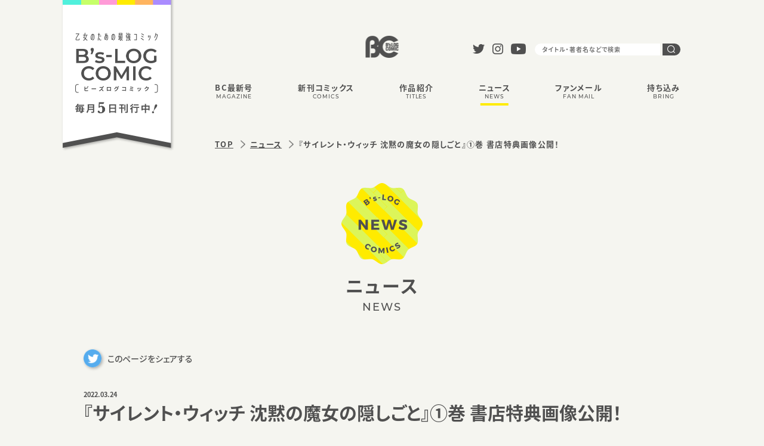

--- FILE ---
content_type: text/html; charset=UTF-8
request_url: https://bslogcomic.com/news/silent_witch/entry-9232.html
body_size: 8682
content:
<!DOCTYPE html>
<html lang="ja">

  <head prefix="og: http://ogp.me/ns# fb: http://ogp.me/ns/fb# article: http://ogp.me/ns/article#">

    <meta charset="UTF-8">
    <meta http-equiv="x-ua-compatible" content="ie=edge">
    <meta name="viewport" content="width=device-width,user-scalable=yes">





    <title>『サイレント・ウィッチ 沈黙の魔女の隠しごと』①巻 書店特典画像公開！ | ニュース | B&#039;s-LOG COMICS</title>
    <meta name="keywords" content="B&#039;s-LOG,ビーズログ,乙女ゲーム,異世界,あやかし,悪役令嬢">
    <meta property="og:type" content="article">
    <meta property="og:url" content="https://bslogcomic.com/news/silent_witch/entry-9232.html">
    <meta property="og:title" content="『サイレント・ウィッチ 沈黙の魔女の隠しごと』①巻 書店特典画像公開！ | ニュース | B&#039;s-LOG COMICS">
    <meta property="og:image" content="https://cdn.kdkw.jp/cover_1000/322112/322112000393.jpg">
    <meta property="og:site_name" content="B&#039;s-LOG COMICS">
    <meta property="og:locate" content="ja_JP">
    <meta name="twitter:card" content="summary_large_image">
    <meta name="twitter:title" content="『サイレント・ウィッチ 沈黙の魔女の隠しごと』①巻 書店特典画像公開！ | ニュース | B&#039;s-LOG COMICS">
    <meta name="twitter:image:src" content="https://cdn.kdkw.jp/cover_1000/322112/322112000393.jpg">

    <meta name="description" content="〈沈黙の魔女〉モニカ・エヴァレット。無詠唱魔術を使える世界唯一の若き魔術師………だがその本性は――超がつく人見知り！！無詠唱魔術を練習したのも人前で喋らなくて良いようにするためだった！才能に無自覚なまま“七賢人”に選ばれてしまったモニカは、同僚ルイスから第二王子を護衛する極秘任務を押しつけられて……?引きこもり天才魔女が正体を隠し、学園へ潜り込む！人見知りモニカは果たしてどうなる――！？">
    <meta name="og:description" content="〈沈黙の魔女〉モニカ・エヴァレット。無詠唱魔術を使える世界唯一の若き魔術師………だがその本性は――超がつく人見知り！！無詠唱魔術を練習したのも人前で喋らなくて良いようにするためだった！才能に無自覚なまま“七賢人”に選ばれてしまったモニカは、同僚ルイスから第二王子を護衛する極秘任務を押しつけられて……?引きこもり天才魔女が正体を隠し、学園へ潜り込む！人見知りモニカは果たしてどうなる――！？">
    <meta name="twitter:description" content="〈沈黙の魔女〉モニカ・エヴァレット。無詠唱魔術を使える世界唯一の若き魔術師………だがその本性は――超がつく人見知り！！無詠唱魔術を練習したのも人前で喋らなくて良いようにするためだった！才能に無自覚なまま“七賢人”に選ばれてしまったモニカは、同僚ルイスから第二王子を護衛する極秘任務を押しつけられて……?引きこもり天才魔女が正体を隠し、学園へ潜り込む！人見知りモニカは果たしてどうなる――！？">
    <link rel="icon" href="/themes/bslogcomic/shared/img/common/favicon.ico">
    <link rel="alternate" type="application/rss+xml" title="RSS 2.0" href="https://bslogcomic.com/rss2.xml">
    <link rel="apple-touch-icon" sizes="180x180" href="/themes/bslogcomic/shared/img/common/apple-touch-icon.png">

  
  <!-- Google Tag Manager -->
<script>(function(w,d,s,l,i){w[l]=w[l]||[];w[l].push({'gtm.start':
new Date().getTime(),event:'gtm.js'});var f=d.getElementsByTagName(s)[0],
j=d.createElement(s),dl=l!='dataLayer'?'&l='+l:'';j.async=true;j.src=
'https://www.googletagmanager.com/gtm.js?id='+i+dl;f.parentNode.insertBefore(j,f);
})(window,document,'script','dataLayer','GTM-MWVKV2Q');</script>
<!-- End Google Tag Manager -->
  

<script>
    (function(d) {
      var config = {
        kitId: 'ezx1pzd',
        scriptTimeout: 3000,
        async: true
      },
      h=d.documentElement,t=setTimeout(function(){h.className=h.className.replace(/\bwf-loading\b/g,"")+" wf-inactive";},config.scriptTimeout),tk=d.createElement("script"),f=false,s=d.getElementsByTagName("script")[0],a;h.className+=" wf-loading";tk.src='https://use.typekit.net/'+config.kitId+'.js';tk.async=true;tk.onload=tk.onreadystatechange=function(){a=this.readyState;if(f||a&&a!="complete"&&a!="loaded")return;f=true;clearTimeout(t);try{Typekit.load(config)}catch(e){}};s.parentNode.insertBefore(tk,s)
    })(document);
  </script>
<!-- CSS Setting-->

<link rel="stylesheet" href="/themes/system/css/acms-admin.min.css?date=20250526135617">
<link rel="stylesheet" href="/themes/bslogcomic/shared/css/base.css?v=1.01">


    
    <link rel="stylesheet" href="/themes/bslogcomic/include/../shared/css/news.css?v=0.01">
    





<script src="/js/library/jquery/jquery-3.6.1.min.js"></script>

<script src="/acms.js?uaGroup=PC&amp;domains=bslogcomic.com&amp;jsDir=js/&amp;themesDir=/themes/&amp;bid=17&amp;cid=612&amp;eid=9232&amp;bcd=news&amp;jQuery=3.6.1&amp;jQueryMigrate=migrate-3.0.1&amp;mediaClientResize=off&amp;fulltimeSSL=1&amp;v=0af5dbcad349ea63b3b3ca79c9e7ffab&amp;dbCharset=utf8mb4&amp;umfs=10M&amp;pms=20M&amp;mfu=20&amp;lgImg=width:1400&amp;jpegQuality=85&amp;mediaLibrary=on&amp;edition=standard&amp;urlPreviewExpire=48&amp;timemachinePreviewDefaultDevice=PC&amp;ccd=silent_witch&amp;ecd=entry-9232.html&amp;scriptRoot=/" charset="UTF-8" id="acms-js"></script>


<script>
ACMS.Ready(() => {
const imgFallback = (element, selector, fallback, fallbackImageUrl) => {
    if (typeof fallback !== 'function') {
    fallback = () => {};
    };
    const target = element || document;
    [].forEach.call(target.querySelectorAll(selector), (image) => {
    let fallbackImages = image.getAttribute('data-fallback');
    if (fallbackImages) {
        fallbackImages = fallbackImages.split(',');
    } else {
        fallbackImages = [];
    }
    checkImg(image.src, fallbackImages, (path) => {
        image.src = path;
    }, () => {
        image.src = fallbackImageUrl;
        fallback();
    });
    });
};

const checkImg = (src, fallbackImages, success, fallback) => {
    const imageObj = new Image();
    imageObj.onerror = ((e) => {
    imageObj.onerror = null;
    const nextUrl = fallbackImages.shift();
    if (nextUrl) {
        checkImg(nextUrl, fallbackImages, success, fallback);
    } else {
        fallback();
    }
    });
    imageObj.onload = (() => {
    success(src);
    });
    imageObj.src = src;
};

imgFallback(null, '.js-img-fallback', null, '/themes/bslogcomic/shared/img/common/comics_none.png');
});
</script>

  <meta name="csrf-token" content="904b711a864b888cef14e16446d117b396972120ca6e237f4fd9f85ef56fc0ee"><script type="text/javascript" src="/js/dest/vendor.js?date=20250329231007" charset="UTF-8" async defer></script>
<script type="text/javascript" src="/js/dest/index.js?date=20250526135617" charset="UTF-8" async defer></script>
<meta name="generator" content="a-blog cms" />
</head>







  <body>
<!-- Google Tag Manager (noscript) -->
<noscript><iframe src="https://www.googletagmanager.com/ns.html?id=GTM-MWVKV2Q"
height="0" width="0" style="display:none;visibility:hidden"></iframe></noscript>
<!-- End Google Tag Manager (noscript) -->
    <div id="pagetop"></div>
    <div id="blind"></div>

    <!-- \(==========  [ HEADER ]  ==========)/-->
    <header id="header" class="header">
      <div class="header__inner">
        <h1 class="header__label"><a href="https://bslogcomic.com/" class="insite"><img src="/themes/bslogcomic/shared/img/common/hd_label.png" width="191" height="254" alt="乙女のための最強コミック B’s-LOG COMIC［ビーズログコミック］毎月5日刊行中！" class="switch"></a></h1>
        <p class="header__logo fadeover"><a href="https://bslogcomic.com/" class="insite"><img src="/themes/bslogcomic/shared/img/common/hd_logo.png" width="55" height="37" alt="" class="switch"></a></p>
        <p id="headerHam" class="header__ham"><a href="#"><span></span><span></span><span></span></a></p>
        <div class="header__content">
          <div class="header__content__inner">
            <nav id="headerGlnav" class="header__glnav">




              <ul>
<li  class="glnav--magazine js-link_match_location-full">
<a href="https://bslogcomic.com/magazine/new.html" target=""  class=" inste js-viewing-indelible">
BC最新号<span>MAGAZINE</span>
</a>

              

              




</li>
              

              
<li  class="glnav--comics js-link_match_location">
<a href="https://bslogcomic.com/comics/" target=""  class=" inste js-viewing-indelible">
新刊コミックス<span>COMICS</span>
</a>

              

              




</li>
              

              
<li  class="glnav--series js-link_match_location">
<a href="https://bslogcomic.com/series/" target=""  class=" inste js-viewing-indelible">
作品紹介<span>TITLES</span>
</a>

              

              




</li>
              

              
<li  class="glnav--news js-link_match_location">
<a href="https://bslogcomic.com/news/" target=""  class=" inste js-viewing-indelible">
ニュース<span>NEWS</span>
</a>

              

              




</li>
              

              
<li  class="glnav--fanmail js-link_match_location">
<a href="https://form.enq.kadokawa.co.jp/cre/?enq=PWaO7Sy1ONc%3d" target="_blank"  >
ファンメール<span>FAN MAIL</span>
</a>

              

              




</li>
              

              
<li  class="glnav--bring js-link_match_location">
<a href="https://post.kadokawa.jp/comobi/mochikomi/" target="_blank"  class=" inste js-viewing-indelible">
持ち込み<span>BRING</span>
</a>

              

              




</li>
              

              





              </ul>


            </nav>
            <div class="header__desc">
              <ul class="header__desc__sns fadeover">
                <li class="sns--twitter"><a href="https://twitter.com/comibi" target="_blank"><img src="/themes/bslogcomic/shared/img/common/icon_twitter.png" width="20" height="16" alt=""></a></li>
                <li class="sns--instagram"><a href="https://www.instagram.com/bslogcomics/" target="_blank"><img src="/themes/bslogcomic/shared/img/common/icon_insta.png" width="18" height="18" alt=""></a></li>
                <li class="sns--youtube"><a href="https://www.youtube.com/channel/UCwjS_cK0WgH-JSuiY1TSeQw" target="_blank"><img src="/themes/bslogcomic/shared/img/common/icon_youtube.png" width="25" height="18" alt=""></a></li>
              </ul>
              <div class="header__desc__search">
                <form action="https://bslogcomic.com/search/" method="post" name="searchForm" role="search" aria-label="検索フォーム">
                  <input type="text" placeholder="タイトル・著者名などで検索" id="searchForm" name="keyword" value="" class="search--text">
                  <input type="hidden" name="query" value="keyword">
                  <input type="hidden" name="ACMS_POST_2GET">
                  <button type="submit" class="search--button"><span><img src="/themes/bslogcomic/shared/img/common/icon_search_w.png" width="13" height="13" alt=""></span></button>
                <input type="hidden" name="formUniqueToken" value="0c20a6776a615c83ce23bfa160a9ffe3acc469121750c834eb92b8c18bf8f1d9">
<input type="hidden" name="formToken" value="904b711a864b888cef14e16446d117b396972120ca6e237f4fd9f85ef56fc0ee">
</form>
              </div>
            </div>
          </div>
        </div>
      

        <div class="header__breadcrumb fadeover">
          <p><a href="https://bslogcomic.com/">TOP</a></p>
          <p><a href="https://bslogcomic.com/news/">ニュース</a></p>
          <p>『サイレント・ウィッチ 沈黙の魔女の隠しごと』①巻 書店特典画像公開！</p>
        </div>


      </div>
    </header>


    <!-- ****************** 2021/4/20 追加ここから ******************-->
    <!-- \(==========  [ SIDE NAVIGATION ]  ==========)/-->
    <aside id="aside" class="aside">
      <div class="aside__inner">
        <ul class="aside__nav">
          <li class="nav--magazine"><a href="https://bslogcomic.com/magazine/new.html"><span>BC最新号</span><span>MAGAZINE</span></a></li>
          <li class="nav--comics"><a href="https://bslogcomic.com/comics/"><span>新刊コミックス</span><span>COMICS</span></a></li>
          <li class="nav--titles"><a href="https://bslogcomic.com/series/"><span>作品紹介</span><span>TITLES</span></a></li>
          <li class="nav--news"><a href="https://bslogcomic.com/news/"><span>ニュース</span><span>NEWS</span></a></li>
          <li class="nav--fanmail"><a href="https://form.enq.kadokawa.co.jp/cre/?enq=PWaO7Sy1ONc%3d" target="_blank"><span>ファンメール</span><span>FAN MAIL</span></a></li>
          <li class="nav--bring"><a href="https://post.kadokawa.jp/comobi/mochikomi/" target="_blank"><span>持ち込み</span><span>BRING</span></a></li>
        </ul>
      </div>
    </aside>
    <!-- ****************** 2021/4/20 追加ここまで ******************-->







    <!-- \(==========  [ CONTENT ]  ==========)/-->
    <article id="news-page" class="container">
      <!-- \(==========  [ HEADLINE ]  ==========)/-->
      <section class="headline">
        <div class="headline__inner">
          <p class="headline__icon"><img src="/themes/bslogcomic/shared/img/news/headline_icon.png" width="136" height="136" alt=""></p>
          <h2 class="headline__title"><strong>ニュース</strong><span>NEWS</span></h2>
        </div>
      </section>
      <!-- \(==========  [ DETAIL ]  ==========)/-->
      <section class="detail">
        <div class="detail__inner">
          <!-- \(***  [ SHARE PAGE ]  ***)/-->
          <p class="m--share fadeover"><a href="" onclick="window.open(this.href,'tw_window', 'screenX='+(screen.width - 600) / 2+',screenY='+(screen.height - 500) / 2+',width=600, height=300, menubar=no, toolbar=no, scrollbars=yes');return false;"><span class="m--share__icon"><img src="/themes/bslogcomic/include/../shared/img/common/btn_tweet.png" width="30" height="30" alt=""></span><span class="m--share__text">このページをシェアする</span></a></p>
<div class="m--shareSP">
  <p class="m--shareSP__icon"><span><a href="" onclick="window.open(this.href,'tw_window', 'screenX='+(screen.width - 600) / 2+',screenY='+(screen.height - 500) / 2+',width=600, height=300, menubar=no, toolbar=no, scrollbars=yes');return false;"><img src="/themes/bslogcomic/include/../shared/img/common/btn_tweet.png" width="30" height="30" alt=""></a></span><span><a href="" onclick="window.open(this.href,'tw_window', 'screenX='+(screen.width - 800) / 2+',screenY='+(screen.height - 600) / 2+',width=800, height=600, menubar=no, toolbar=no, scrollbars=yes');return false;"><img src="/themes/bslogcomic/include/../shared/img/common/btn_line.png" width="30" height="30" alt=""></a></span></p><span class="m--shareSP__text">このページをシェアする</span>
</div>
<script>
  $(function () {
    $('.m--share a,.m--shareSP a:first').attr('href', 'https://twitter.com/share?text='+encodeURIComponent($('title').text())+'&url='+encodeURIComponent($('meta[property="og:url"]').attr('content')));
    $('.m--shareSP a:last').attr('href', 'https://line.me/R/msg/text/?'+encodeURIComponent($('meta[property="og:url"]').attr('content')));
  });
</script>
          <!-- \(***  [ /SHARE PAGE ]  ***)/-->
          <p class="detail__date">2022.03.24</p>
          <h3 class="detail__title">『サイレント・ウィッチ 沈黙の魔女の隠しごと』①巻 書店特典画像公開！</h3>

  
  
          <div class="detail__block">
            <div class="detail__block__jacket">
              <p class="detail__block__jacket__img">
                <img 
                    src="https://cdn.kdkw.jp/cover_1000/322112/322112000393.jpg" 
                    data-fallback="https://cdn.kdkw.jp/cover_500/322112/322112000393.jpg,https://cdn.kdkw.jp/cover_b/322112/322112000393.jpg,https://cdn.kdkw.jp/cover_150/322112/322112000393.jpg"
                    width="100%"
                    alt=""
                    class="js-img-fallback"
                  >
              </p>
            </div>
            <div class="detail__sp">
              <p class="detail__sp__staff">
              著者／桟　とび<br>
            
              原作／依空　まつり<br>
            
              キャラクター原案／藤実　なんな<br>
            </p>
            </div>
            <div class="detail__block__desc">
              <h3 class="detail__block__desc__title">サイレント・ウィッチ 沈黙の魔女の隠しごと　Ｉ</h3>
              <p class="detail__block__desc__staff">
              著者／桟　とび<br>
            
              原作／依空　まつり<br>
            
              キャラクター原案／藤実　なんな<br>
            </p>
              <p class="detail__block__desc__lead">奇跡に詠唱は要らない――気弱で臆病だけど最強な魔女の物語。</p>
              <p class="detail__block__desc__text">〈沈黙の魔女〉モニカ・エヴァレット。<br>無詠唱魔術を使える世界唯一の若き魔術師………だがその本性は――超がつく人見知り！！<br>無詠唱魔術を練習したのも人前で喋らなくて良いようにするためだった！<br>才能に無自覚なまま“七賢人”に選ばれてしまったモニカは、同僚ルイスから第二王子を護衛する極秘任務を押しつけられて……?<br>引きこもり天才魔女が正体を隠し、学園へ潜り込む！人見知りモニカは果たしてどうなる――！？<br><br><br></p>
              <ul class="detail__block__desc__button">
                <li class="button--blank"><a href="https://bookwalker.jp/decad5d073-acb6-4872-8991-5f8b8f9d7aaf/?adpcnt=B43twaqH&sample=1"><span>試し読み</span></a></li>
                <li class="button--more"><a href="https://bslogcomic.com/series/silent_witch" class="insite"><span>作品紹介</span></a></li>
              </ul>
            </div>
          </div>
  
  


          
          <div class="detail__block type--custom">
            <div class="acms-entry p-entry-column">
              <div class="acms-grid">
              




<h2 >『サイレント・ウィッチ 沈黙の魔女の隠しごと』①巻（4/1発売）購入特典情報</h2>











































<p>『サイレント・ウィッチ 沈黙の魔女の隠しごと』①巻<br />
入手方法　各書店にて対象商品を1冊お買い上げごとに、特典を1枚プレゼント！<br />
<br />
※未来屋書店の実施店舗は下記ページをご参照ください<br />
https://mibon.jp/comipre/584/<br />
<br />
※配布開始時期・配布方法は書店によって異なります &nbsp;<br />
※特典はなくなり次第終了となります<br />
※一部店舗にて実施</p>









































              </div>
            </div>
            <hr class="clearHidden">
          </div>
          
        </div>
      </section>
      <!-- \(==========  [ BENEFITS ]  ==========)/-->
      
      <section class="benefit">
        <div class="benefit__inner">
          <div class="benefit__headline">
            <h3><img src="/themes/bslogcomic/shared/img/news/benefit_headline.png" width="220" height="220" alt=""></h3>
          </div>
          
          <!-- ↓BLOCK-->
          <div class="benefit__block">
            <p class="block--jacket"><span class="block--jacket__img"><img src="/archives/017/202203/f881e84c35ba0bf64f33106b3b18e8014fbd7c5687056ed218e86fd6de73d932.jpg" width="100%" alt=""></span></p>
            <p class="block--name">WonderGOO特典　ポストカード</p>
          </div>
          <!-- ↑BLOCK-->
          
          <!-- ↓BLOCK-->
          <div class="benefit__block">
            <p class="block--jacket"><span class="block--jacket__img"><img src="/archives/017/202203/562c491249f7b0142b78f5b5cebe491c7f56f450b3c5c63b2d580bb5f3992a1b.jpg" width="100%" alt=""></span></p>
            <p class="block--name">アニメイト特典　ビジュアルボード</p>
          </div>
          <!-- ↑BLOCK-->
          
          <!-- ↓BLOCK-->
          <div class="benefit__block">
            <p class="block--jacket"><span class="block--jacket__img"><img src="/archives/017/202203/431d5512944aa8dbb1e6c1a6118d1737bc9c3861dc9bf988320183d83b1c5a56.jpg" width="100%" alt=""></span></p>
            <p class="block--name">宮脇書店特典　モノクロペーパー</p>
          </div>
          <!-- ↑BLOCK-->
          
          <!-- ↓BLOCK-->
          <div class="benefit__block">
            <p class="block--jacket"><span class="block--jacket__img"><img src="/archives/017/202203/fc0f01f4b30a73c534807b0ab186de201d0b1f45a9c4465b360233f69780ce52.jpg" width="100%" alt=""></span></p>
            <p class="block--name">ゲーマーズ特典　ブロマイド</p>
          </div>
          <!-- ↑BLOCK-->
          
          <!-- ↓BLOCK-->
          <div class="benefit__block">
            <p class="block--jacket"><span class="block--jacket__img"><img src="/archives/017/202203/3c8fd7143a967f5647f49112bf5d82ae1c7728a5d75dcd10999fd7e9a40153ae.jpg" width="100%" alt=""></span></p>
            <p class="block--name">COMIC ZIN特典　イラストカード</p>
          </div>
          <!-- ↑BLOCK-->
          
          <!-- ↓BLOCK-->
          <div class="benefit__block">
            <p class="block--jacket"><span class="block--jacket__img"><img src="/archives/017/202203/b11a768f1c7cef005fbcce442083f8d151d32b086d2210f01b652d539703cb50.jpg" width="100%" alt=""></span></p>
            <p class="block--name">とらのあな特典　モノクロペーパー</p>
          </div>
          <!-- ↑BLOCK-->
          
          <!-- ↓BLOCK-->
          <div class="benefit__block">
            <p class="block--jacket"><span class="block--jacket__img"><img src="/archives/017/202203/043e842b20444e81ada7a8330ff913b090da29cdb6d1f437ce4e41816ec8d214.jpg" width="100%" alt=""></span></p>
            <p class="block--name">TSUTAYA BOOKS　モノクロペーパー</p>
          </div>
          <!-- ↑BLOCK-->
          
          <!-- ↓BLOCK-->
          <div class="benefit__block">
            <p class="block--jacket"><span class="block--jacket__img"><img src="/archives/017/202203/c073674a240fdf83013e1712c116cdf4599d6e575acc9b972e176f9c9e4fd1bb.jpg" width="100%" alt=""></span></p>
            <p class="block--name">メロンブックス特典　イラストカード</p>
          </div>
          <!-- ↑BLOCK-->
          
          <!-- ↓BLOCK-->
          <div class="benefit__block">
            <p class="block--jacket"><span class="block--jacket__img"><img src="/archives/017/202203/ee193f47e7b2545ed017c9c4ea3735a77360d4c4975027bbee816dae5a9d078e.jpg" width="100%" alt=""></span></p>
            <p class="block--name">丸善ジュンク堂書店特典　モノクロペーパー</p>
          </div>
          <!-- ↑BLOCK-->
          
          <!-- ↓BLOCK-->
          <div class="benefit__block">
            <p class="block--jacket"><span class="block--jacket__img"><img src="/archives/017/202203/6e0b6b07705427f5668b6ccd58c6cff3b51e28703f8c4920c855c80863d94274.jpg" width="100%" alt=""></span></p>
            <p class="block--name">未来屋書店特典　イラストカード</p>
          </div>
          <!-- ↑BLOCK-->
          
        </div>
      </section>
      
      <!-- \(==========  [ BOOKS ]  ==========)/-->



      <section class="backnumber">
        <div class="backnumber__inner">
          <div class="backnumber__headline">
            <h3><img src="/themes/bslogcomic/shared/img/news/books_headline.png" width="220" height="250" alt=""></h3>
          </div>

          <!-- ↓BLOCK-->
          <div class="backnumber__block">
            <p class="block--jacket">
              <a href="https://bslogcomic.com/comics/silent_witch/322505000871.html" class="insite">
                <span class="block--jacket__img">
                  <img 
                    src="https://cdn.kdkw.jp/cover_1000/322505/322505000871.jpg" 
                    data-fallback="https://cdn.kdkw.jp/cover_500/322505/322505000871.jpg,https://cdn.kdkw.jp/cover_b/322505/322505000871.jpg,https://cdn.kdkw.jp/cover_150/322505/322505000871.jpg"
                    width="100%"
                    alt=""
                    class="js-img-fallback"
                  >
                </span>
                <span class="block--jacket__desc">
                  <span class="desc--title">サイレント・ウィッチ 沈黙の魔女の隠しごと　VI</span>
                  <span class="desc--staff">著者 / 桟　とび<br>原作 / 依空　まつり<br>キャラクター原案 / 藤実　なんな<br></span>
                </span>
              </a>
            </p>
          </div>
          <!-- ↑BLOCK-->

          <!-- ↓BLOCK-->
          <div class="backnumber__block">
            <p class="block--jacket">
              <a href="https://bslogcomic.com/comics/silent_witch/322411001285.html" class="insite">
                <span class="block--jacket__img">
                  <img 
                    src="https://cdn.kdkw.jp/cover_1000/322411/322411001285.jpg" 
                    data-fallback="https://cdn.kdkw.jp/cover_500/322411/322411001285.jpg,https://cdn.kdkw.jp/cover_b/322411/322411001285.jpg,https://cdn.kdkw.jp/cover_150/322411/322411001285.jpg"
                    width="100%"
                    alt=""
                    class="js-img-fallback"
                  >
                </span>
                <span class="block--jacket__desc">
                  <span class="desc--title">サイレント・ウィッチ 沈黙の魔女の隠しごと　V</span>
                  <span class="desc--staff">著者 / 桟　とび<br>原作 / 依空　まつり<br>キャラクター原案 / 藤実　なんな<br></span>
                </span>
              </a>
            </p>
          </div>
          <!-- ↑BLOCK-->

          <!-- ↓BLOCK-->
          <div class="backnumber__block">
            <p class="block--jacket">
              <a href="https://bslogcomic.com/comics/silent_witch/322402001410.html" class="insite">
                <span class="block--jacket__img">
                  <img 
                    src="https://cdn.kdkw.jp/cover_1000/322402/322402001410.jpg" 
                    data-fallback="https://cdn.kdkw.jp/cover_500/322402/322402001410.jpg,https://cdn.kdkw.jp/cover_b/322402/322402001410.jpg,https://cdn.kdkw.jp/cover_150/322402/322402001410.jpg"
                    width="100%"
                    alt=""
                    class="js-img-fallback"
                  >
                </span>
                <span class="block--jacket__desc">
                  <span class="desc--title">サイレント・ウィッチ 沈黙の魔女の隠しごと　ＩV</span>
                  <span class="desc--staff">著者 / 桟　とび<br>原作 / 依空　まつり<br>キャラクター原案 / 藤実　なんな<br></span>
                </span>
              </a>
            </p>
          </div>
          <!-- ↑BLOCK-->

          <!-- ↓BLOCK-->
          <div class="backnumber__block">
            <p class="block--jacket">
              <a href="https://bslogcomic.com/comics/silent_witch/322303000644.html" class="insite">
                <span class="block--jacket__img">
                  <img 
                    src="https://cdn.kdkw.jp/cover_1000/322303/322303000644.jpg" 
                    data-fallback="https://cdn.kdkw.jp/cover_500/322303/322303000644.jpg,https://cdn.kdkw.jp/cover_b/322303/322303000644.jpg,https://cdn.kdkw.jp/cover_150/322303/322303000644.jpg"
                    width="100%"
                    alt=""
                    class="js-img-fallback"
                  >
                </span>
                <span class="block--jacket__desc">
                  <span class="desc--title">サイレント・ウィッチ 沈黙の魔女の隠しごと　ＩＩＩ</span>
                  <span class="desc--staff">著者 / 桟　とび<br>原作 / 依空　まつり<br>キャラクター原案 / 藤実　なんな<br></span>
                </span>
              </a>
            </p>
          </div>
          <!-- ↑BLOCK-->

          <!-- ↓BLOCK-->
          <div class="backnumber__block">
            <p class="block--jacket">
              <a href="https://bslogcomic.com/comics/silent_witch/322208000095.html" class="insite">
                <span class="block--jacket__img">
                  <img 
                    src="https://cdn.kdkw.jp/cover_1000/322208/322208000095.jpg" 
                    data-fallback="https://cdn.kdkw.jp/cover_500/322208/322208000095.jpg,https://cdn.kdkw.jp/cover_b/322208/322208000095.jpg,https://cdn.kdkw.jp/cover_150/322208/322208000095.jpg"
                    width="100%"
                    alt=""
                    class="js-img-fallback"
                  >
                </span>
                <span class="block--jacket__desc">
                  <span class="desc--title">サイレント・ウィッチ 沈黙の魔女の隠しごと　ＩＩ</span>
                  <span class="desc--staff">著者 / 桟　とび<br>原作 / 依空　まつり<br>キャラクター原案 / 藤実　なんな<br></span>
                </span>
              </a>
            </p>
          </div>
          <!-- ↑BLOCK-->

          <!-- ↓BLOCK-->
          <div class="backnumber__block">
            <p class="block--jacket">
              <a href="https://bslogcomic.com/comics/silent_witch/322112000393.html" class="insite">
                <span class="block--jacket__img">
                  <img 
                    src="https://cdn.kdkw.jp/cover_1000/322112/322112000393.jpg" 
                    data-fallback="https://cdn.kdkw.jp/cover_500/322112/322112000393.jpg,https://cdn.kdkw.jp/cover_b/322112/322112000393.jpg,https://cdn.kdkw.jp/cover_150/322112/322112000393.jpg"
                    width="100%"
                    alt=""
                    class="js-img-fallback"
                  >
                </span>
                <span class="block--jacket__desc">
                  <span class="desc--title">サイレント・ウィッチ 沈黙の魔女の隠しごと　Ｉ</span>
                  <span class="desc--staff">著者 / 桟　とび<br>原作 / 依空　まつり<br>キャラクター原案 / 藤実　なんな<br></span>
                </span>
              </a>
            </p>
          </div>
          <!-- ↑BLOCK-->

        </div>
      </section>




      <!-- \(==========  [ NEWS ]  ==========)/-->


    </article>






<!-- 確認用テンプレート -->




    <!-- ****************** 2021/4/20 追加ここから ******************-->
    <!-- \(==========  [ PAGETOP ]  ==========)/-->
    <p id="pagetopButton" class="pagetop--button"><a href="#pagetop" class="ancor"><span class="pagetop--button__icon"></span><span class="pagetop--button__text">TOP</span></a></p>
    <!-- ****************** 2021/4/20 追加ここまで ******************-->
    <!-- \(==========  [ FOOTER ]  ==========)/-->
    <footer class="footer">
      <div class="footer__inner">
        <p class="footer__share fadeover"><a href="" onclick="window.open(this.href,'tw_window', 'screenX='+(screen.width - 600) / 2+',screenY='+(screen.height - 500) / 2+',width=600, height=300, menubar=no, toolbar=no, scrollbars=yes');return false;"><span class="share--icon"><img src="/themes/bslogcomic/shared/img/common/share_tw.png" width="136" height="136" alt=""></span><span class="share--title">SHARE</span><span class="share--text">ON YOUR TIMELINE!</span></a></p>
        <div class="footer__shareSP">
          <p class="footer__shareSP__head"><img src="/themes/bslogcomic/shared/img/common/share_headline_sp.png" width="188" height="188" alt=""></p>
          <p class="footer__shareSP__button"><span class="button--tw"><a href="" onclick="window.open(this.href,'tw_window', 'screenX='+(screen.width - 600) / 2+',screenY='+(screen.height - 500) / 2+',width=600, height=300, menubar=no, toolbar=no, scrollbars=yes');return false;"><img src="/themes/bslogcomic/shared/img/common/share_icon_tw.png" width="110" height="110" alt=""></a></span><span class="button--caps">ON YOUR TIMELINE!</span><span class="button--line"><a href="" onclick="window.open(this.href,'tw_window', 'screenX='+(screen.width - 800) / 2+',screenY='+(screen.height - 600) / 2+',width=800, height=600, menubar=no, toolbar=no, scrollbars=yes');return false;"><img src="/themes/bslogcomic/shared/img/common/share_icon_line.png" width="110" height="110" alt=""></a></span></p>
        </div>
<script>
  $(function () {
    $('.footer__share a,.button--tw a').attr('href', 'https://twitter.com/share?text='+encodeURIComponent("B&#039;s-LOG COMICS")+'&amp;url='+encodeURIComponent('https://bslogcomic.com/'.replace('search/','')));
    $('.button--line a').attr('href', 'https://line.me/R/msg/text/?'+encodeURIComponent('https://bslogcomic.com/'.replace('search/','')));
  });
</script>

        <div class="footer__banner">


          <ul class="fadeover">

            <li><a href="https://bslogcomic.com/news/entry-10201.html" target="_blank"><img src="/archives/001/202505/edc4c2415ad7f1a85ba32934d5a3ed3dbf1433d192c6c4a8b4e0d288009418d0.jpg" width="220" height="70" alt="作家への贈り物について"></a></li>

            <li><a href="https://comic.pixiv.net/magazines/166" target="_blank"><img src="/archives/001/202105/cba98f6eeeb5eb1d37001b5550da13c9a9b7e43cbf54f1aecaa6832c67be16ab.png" width="220" height="70" alt="ビーズログCHEEK"></a></li>

            <li><a href="http://bslovey.com/" target="_blank"><img src="/archives/001/202505/c48158661b168dc7766f30a45c6bc46639609f8663166c0940a09cd1d0908850.jpg" width="220" height="70" alt="B&#039;s-LOVEY COMICS"></a></li>

            <li><a href="https://comic.pixiv.net/magazines/34" target="_blank"><img src="/archives/001/202106/4b7a81ff529eec019bad6fb47110cb70d2cb3532bddf52e16f443c9cc6456504.png" width="220" height="70" alt="pixivコミック"></a></li>

          </ul>
        </div>

        <div class="footer__desc">
          <div class="footer__desc__content">
            <p class="footer__desc__head">CONTENTS</p>




            <ul class="fadeover">
<li  class="glnav--magazine js-link_match_location-full">
<a href="https://bslogcomic.com/magazine/new.html" target=""  class=" inste js-viewing-indelible">
BC最新号<span>MAGAZINE</span>
</a>

            

            




</li>
            

            
<li  class="glnav--comics js-link_match_location">
<a href="https://bslogcomic.com/comics/" target=""  class=" inste js-viewing-indelible">
新刊コミックス<span>COMICS</span>
</a>

            

            




</li>
            

            
<li  class="glnav--series js-link_match_location">
<a href="https://bslogcomic.com/series/" target=""  class=" inste js-viewing-indelible">
作品紹介<span>TITLES</span>
</a>

            

            




</li>
            

            
<li  class="glnav--news js-link_match_location">
<a href="https://bslogcomic.com/news/" target=""  class=" inste js-viewing-indelible">
ニュース<span>NEWS</span>
</a>

            

            




</li>
            

            
<li  class="glnav--fanmail js-link_match_location">
<a href="https://form.enq.kadokawa.co.jp/cre/?enq=PWaO7Sy1ONc%3d" target="_blank"  >
ファンメール<span>FAN MAIL</span>
</a>

            

            




</li>
            

            
<li  class="glnav--bring js-link_match_location">
<a href="https://post.kadokawa.jp/comobi/mochikomi/" target="_blank"  class=" inste js-viewing-indelible">
持ち込み<span>BRING</span>
</a>

            

            




</li>
            

            





            </ul>


          </div>
          <div class="footer__desc__sns">
            <p class="footer__desc__head">SNS</p>
            <ul class="fadeover">
              <li><a href="https://twitter.com/comibi" target="_blank">ツイッター<span>TWITTER</span></a></li>
              <li><a href="https://www.instagram.com/bslogcomics/" target="_blank">インスタグラム<span>INSTAGRAM</span></a></li>
              <li><a href="https://www.youtube.com/channel/UCwjS_cK0WgH-JSuiY1TSeQw" target="_blank">ユーチューブ<span>YOUTUBE</span></a></li>
            </ul>
          </div>
          <div class="footer__desc__info">
            <p class="footer__desc__head">INFORMATION</p>
            <ul class="fadeover">
              <li><a href="https://group.kadokawa.co.jp/privacy_policy/" target="_blank">プライバシーポリシー</a></li>
              <li><a href="https://wwws.kadokawa.co.jp/support/contact/" target="_blank">お問い合わせ</a></li>
            </ul>
            <p class="info--rights">当ホームページで使用されている<br class="pc-only">イラスト・画像・文章・ロゴ等の<br class="sp-only">無断使用、<br class="pc-only">転載、改変、複写等を堅く禁じます。<br>全ての著作権は著作権者及び<br class="pc-only">株式会社KADOKAWAに帰属します。</p>
          </div>
          <div class="footer__abjSP">
            <p class="abj--logo"><img src="/themes/bslogcomic/shared/img/common/ft_logo_abj.png" width="66" height="55" alt=""></p>
            <p class="abj--text">ＡＢＪマークは、この電子書店・電子書籍配信サービスが、<br>著作権者からコンテンツ使用許諾を得た正規版配信サービスであることを<br>示す登録商標（登録番号 第１０３５１０３７号）です。ＡＢＪマークの詳細、<br>ＡＢＪマークを掲示しているサービスの一覧はこちら <a href="https://aebs.or.jp/" target="_blank">https://aebs.or.jp/</a></p>
          </div>
          <div class="footer__desc__logo">
            <p class="logo--bc"><img src="/themes/bslogcomic/shared/img/common/ft_logo_bc.png" width="135" height="113" alt=""></p>
            <p class="logo--kadokawa fadeover"><a href="https://www.kadokawa.co.jp/" target="_blank"><img src="/themes/bslogcomic/shared/img/common/ft_logo_kadokawa.png" width="184" height="26" alt=""></a></p>
            <p class="logo--copyright">&copy; KADOKAWA CORPORATION 2025</p>
          </div>
        </div>
        <div class="footer__abj">
          <p class="abj--logo"><img src="/themes/bslogcomic/shared/img/common/ft_logo_abj.png" width="66" height="55" alt=""></p>
          <p class="abj--text">ＡＢＪマークは、この電子書店・電子書籍配信サービスが、著作権者からコンテンツ使用許諾を得た正規版配信サービスであることを示す登録商標（登録番号 第１０３５１０３７号）です。<br>ＡＢＪマークの詳細、ＡＢＪマークを掲示しているサービスの一覧はこちら <a href="https://aebs.or.jp/" target="_blank">https://aebs.or.jp/</a></p>
        </div>
      </div>
    </footer>


    <script>
      window.jQuery || document.write('<script src="/themes/bslogcomic/shared/js/plugins/jquery-3.4.1.min.js"><¥/script>')
      
    </script>

    <script src="/themes/bslogcomic/shared/js/libs-min.js?v=0.01"></script>
    <script src="/themes/bslogcomic/shared/js/functions-min.js?v=1.01"></script>
    <script src="/themes/bslogcomic/shared/js/secondary-min.js?v=0.01"></script>

<script>
ACMS.Ready(function() {
    ACMS.Config.linkMatchLocationClass = 'is--current';
    ACMS.Config.linkMatchLocationFullClass = 'is--current';
    ACMS.Config.linkMatchLocationBlogClass  = 'is--current';
    ACMS.Config.linkMatchLocationCategoryClass = 'is--current';
    ACMS.Config.linkMatchLocationEntryClass = 'is--current';
});
</script>

  </body>
</html>

--- FILE ---
content_type: text/css
request_url: https://bslogcomic.com/themes/bslogcomic/shared/css/base.css?v=1.01
body_size: 5924
content:
html, body, div, span, object, iframe,
h1, h2, h3, h4, h5, h6, p, blockquote, pre,
abbr, address, cite, code,
del, dfn, em, img, ins, kbd, q, samp,
small, strong, sub, sup, var,
b, i,
dl, dt, dd, ol, ul, li,
fieldset, form, label, legend,
table, caption, tbody, tfoot, thead, tr, th, td,
article, aside, canvas, details, figcaption, figure,
main, footer, header, hgroup, menu, nav, section, summary,
time, mark, audio, video {
  margin: 0;
  padding: 0;
  border: 0;
  outline: 0;
  box-sizing: border-box;
  background: transparent;
  font-size: 100%;
  vertical-align: baseline;
}

body {
  line-height: 1;
}

main, article, aside, details, figcaption, figure,
footer, header, hgroup, menu, nav, section {
  display: block;
}

nav ul, li {
  list-style: none;
}

blockquote, q {
  quotes: none;
}

blockquote:before, blockquote:after,
q:before, q:after {
  content: '';
  content: none;
}

a {
  margin: 0;
  padding: 0;
  background: transparent;
  color: transparent;
  font-size: 100%;
  vertical-align: baseline;
}

ins {
  background-color: #ff9;
  color: #000;
  text-decoration: none;
}

mark {
  background-color: #ff9;
  color: #000;
  font-style: italic;
  font-weight: bold;
}

del {
  text-decoration: line-through;
}

abbr[title], dfn[title] {
  border-bottom: 1px dotted;
  cursor: help;
}

table {
  border-collapse: collapse;
  border-spacing: 0;
}

hr {
  display: block;
  height: 1px;
  margin: 1em 0;
  padding: 0;
  border: 0;
  border-top: 1px solid #cccccc;
}

input, select {
  vertical-align: middle;
}

.clearfix {
  zoom: 1;
}

.clearfix:after {
  content: "";
  clear: both;
  display: block;
}

/* ==============================================
  BASE

  @date 2017-07-07
  @include _base

  memo:

  @mixin ============================================= */
html, body {
  width: 100%;
  height: 100%;
}

body {
  color: #505050;
  -webkit-backface-visibility: hidden;
          backface-visibility: hidden;
  font-size: 14px;
  line-height: 24px;
  font-family: "Helvetica Neue", "Helvetica", "Hiragino Sans", "Hiragino Kaku Gothic ProN", "Arial", "Yu Gothic", "Meiryo", sans-serif;
  -webkit-font-feature-settings: "palt";
          font-feature-settings: "palt";
  zoom: 1;
  background-color: #f5f5f0;
}

body:after {
  content: "";
  clear: both;
  display: block;
}

a {
  outline: none;
  color: inherit;
  font-size: 100%;
  text-decoration: none;
}

a:visited, a:link {
  color: #004986;
  text-decoration: underline;
}

a:hover, a:active {
  color: #5a8fba;
  text-decoration: none;
}

i {
  font-style: normal;
}

img {
  vertical-align: top;
}

.pc-only {
  display: block;
}

.pc-only-inline {
  display: inline;
}

.sp-only,
.sp-only-inline {
  display: none;
}

#pagetop {
  position: absolute;
  left: 0px;
  top: 0px;
  z-index: 0;
  font-size: 0;
  line-height: 0;
}

#blind {
  position: fixed;
  left: 0px;
  top: 0px;
  z-index: 9001;
  width: 100%;
  height: 100%;
  transform-origin: 0 50%;
  -moz-transform-origin: 0 50%;
  -webkit-transform-origin: 0 50%;
  background-color: #f5f5f0;
}

.container {
  display: block;
  position: relative;
  z-index: 2;
  width: 100%;
  min-width: 1120px;
}

.header {
  width: 100%;
  height: 230px;
  min-width: 1120px;
  position: relative;
  z-index: 11;
  border: none;
}

.header__inner {
  width: 1000px;
  margin: 0 auto;
  position: relative;
  zoom: 1;
  border: none;
}

.header__inner:after {
  content: "";
  clear: both;
  display: block;
}

.header__label {
  position: absolute;
  left: -38px;
  top: 0;
  z-index: 0;
}

.header__logo {
  position: absolute;
  left: 50%;
  top: 60px;
  transform: translateX(-50%);
  z-index: 5;
}

.header__logo a {
  display: block;
}

.header__ham {
  display: none;
}

.header__content,
.header__content__inner {
  width: 100%;
  position: relative;
}

.header__glnav {
  width: 780px;
  float: right;
  padding-top: 130px;
}

.header__glnav ul {
  display: -ms-flexbox;
  display: flex;
  -ms-flex-pack: justify;
      justify-content: space-between;
}

.header__glnav li {
  display: table;
  height: 47px;
  text-align: center;
}

.header__glnav li.glnav--magazine a:after {
  background-color: #50f0dc;
}

.header__glnav li.glnav--comics a:after {
  background-color: #c6ff69;
}

.header__glnav li.glnav--series a:after {
  background-color: #ff9bd7;
}

.header__glnav li.glnav--news a:after {
  background-color: #ffeb00;
}

.header__glnav li.glnav--fanmail a:after {
  background-color: #ffb45f;
}

.header__glnav li.glnav--bring a:after {
  background-color: #aa8cff;
}

.header__glnav li.is--current a:after {
  transform: translateX(-50%) scaleX(1);
}

.header__glnav a {
  display: table-cell;
  vertical-align: middle;
  text-decoration: none;
  color: #505050;
  position: relative;
  font-size: 13px;
  letter-spacing: .1em;
  line-height: 1.0em;
  font-family: noto-sans-cjk-jp, sans-serif;
  font-weight: 700;
  -moz-osx-font-smoothing: grayscale;
  -webkit-font-smoothing: antialiased;
}

.header__glnav a:after {
  content: '';
  display: block;
  width: 86%;
  height: 4px;
  transform-origin: 50% 50%;
  -moz-transform-origin: 50% 50%;
  -webkit-transform-origin: 50% 50%;
  position: absolute;
  left: 50%;
  bottom: 0;
  transform: translateX(-50%) scaleX(0);
  transition: all .2s;
}

.header__glnav a:hover:after {
  transform: translateX(-50%) scaleX(1);
}

.header__glnav span {
  display: block;
  font-size: 9px;
  letter-spacing: .1em;
  line-height: 1.0em;
  font-family: montserrat, sans-serif;
  font-weight: 500;
  -moz-osx-font-smoothing: grayscale;
  -webkit-font-smoothing: antialiased;
  padding-top: 5px;
}

.header__desc {
  position: absolute;
  right: 0;
  top: 70px;
  z-index: 0;
  display: -ms-flexbox;
  display: flex;
  -ms-flex-align: center;
      align-items: center;
}

.header__desc__sns {
  display: -ms-flexbox;
  display: flex;
  -ms-flex-align: center;
      align-items: center;
  line-height: 1.0em;
}

.header__desc__sns li {
  line-height: 1.0em;
  margin-right: 13px;
}

.header__desc__sns li:last-of-type {
  margin-right: 0;
}

.header__desc__sns a {
  display: block;
  line-height: 1.0em;
}

.header__desc__search {
  position: relative;
}

.header__desc__search .search--text {
  border: none;
  background-color: #ffffff;
  width: 210px;
  line-height: 18px;
  border-radius: 20px 0px 0px 20px / 20px 0px 0px 20px;
  -webkit-border-top-left-radius: 20px 20px;
  -webkit-border-top-right-radius: 0px 0px;
  -webkit-border-bottom-right-radius: 0px 0px;
  -webkit-border-bottom-left-radius: 20px 20px;
  -moz-border-radius-topleft: 20px 20px;
  -moz-border-radius-topright: 0px 0px;
  -moz-border-radius-bottomright: 0px 0px;
  -moz-border-radius-bottomleft: 20px 20px;
  font-size: 10px;
  font-family: noto-sans-cjk-jp, sans-serif;
  font-weight: 500;
  -moz-osx-font-smoothing: grayscale;
  -webkit-font-smoothing: antialiased;
  letter-spacing: .1em;
  text-indent: 10px;
  margin-left: 15px;
  position: relative;
  z-index: 0;
}

.header__desc__search .search--text::-webkit-input-placeholder {
  font-family: noto-sans-cjk-jp, sans-serif;
  font-weight: 700;
}

.header__desc__search .search--text:-ms-input-placeholder {
  font-family: noto-sans-cjk-jp, sans-serif;
  font-weight: 700;
}

.header__desc__search .search--text::placeholder {
  font-family: noto-sans-cjk-jp, sans-serif;
  font-weight: 700;
}

.header__desc__search .search--button {
  border: none;
  line-height: 18px;
  background-color: #505050;
  border-radius: 0px 20px 20px 0px / 0px 20px 20px 0px;
  -webkit-border-top-left-radius: 0px 0px;
  -webkit-border-top-right-radius: 20px 20px;
  -webkit-border-bottom-right-radius: 20px 20px;
  -webkit-border-bottom-left-radius: 0px 0px;
  -moz-border-radius-topleft: 0px 0px;
  -moz-border-radius-topright: 20px 20px;
  -moz-border-radius-bottomright: 20px 20px;
  -moz-border-radius-bottomleft: 0px 0px;
  cursor: pointer;
  width: 30px;
  transition: all .2s;
}

.header__desc__search .search--button span {
  display: block;
  transform: translate(-1px, 2px);
}

.header__desc__search .search--button:hover {
  opacity: .6;
  -ms-filter: "progid:DXImageTransform.Microsoft.Alpha(Opacity=60)";
}

.header__breadcrumb {
  width: 780px;
  position: absolute;
  right: 0;
  top: 230px;
  display: -ms-flexbox;
  display: flex;
  -ms-flex-wrap: wrap;
      flex-wrap: wrap;
}

.header__breadcrumb p {
  font-family: noto-sans-cjk-jp, sans-serif;
  font-weight: 700;
  -moz-osx-font-smoothing: grayscale;
  -webkit-font-smoothing: antialiased;
  font-size: 13px;
  margin-right: 8px;
  letter-spacing: .1em;
}

.header__breadcrumb a {
  color: #505050;
  display: block;
  position: relative;
  padding-right: 20px;
}

.header__breadcrumb a:hover {
  text-decoration: underline;
}

.header__breadcrumb a:after {
  content: '';
  display: block;
  width: 8px;
  height: 13px;
  background: url("../img/common/icon_arw.png") center center no-repeat;
  background-size: cover;
  position: absolute;
  right: 0;
  top: 50%;
  transform: translateY(-50%);
}

.aside {
  display: block;
  position: fixed;
  right: 0;
  top: 50px;
  z-index: 10;
  transform: translateX(25px);
  transition: all .5s;
}

.aside.is--show {
  transform: translateX(0px);
}

.aside__inner {
  display: block;
  width: 100%;
  position: relative;
}

.aside__nav li {
  width: 175px;
  height: 80px;
  position: relative;
  z-index: 0;
  -webkit-filter: drop-shadow(2px 2px 2px rgba(0, 0, 0, 0.3));
  filter: url('data:image/svg+xml;charset=utf-8,<svg xmlns="http://www.w3.org/2000/svg"><filter id="filter"><feGaussianBlur in="SourceAlpha" stdDeviation="2" /><feOffset dx="3" dy="3" result="offsetblur" /><feFlood flood-color="rgba(0,0,0,0.3)" /><feComposite in2="offsetblur" operator="in" /><feMerge><feMergeNode /><feMergeNode in="SourceGraphic" /></feMerge></filter></svg>#filter');
  filter: drop-shadow(2px 2px 2px rgba(0, 0, 0, 0.3));
  transform: translateX(155px);
  cursor: pointer;
  transition: all .4s;
}

.aside__nav li:hover, .aside__nav li.is--current {
  transform: translateX(0px);
}

.aside__nav li:hover a:before, .aside__nav li.is--current a:before {
  transform: scaleX(0) scaleY(1);
}

.aside__nav a {
  display: block;
  width: 100%;
  height: 100%;
  text-decoration: none;
  color: #505050;
  position: relative;
  display: -ms-flexbox;
  display: flex;
  -ms-flex-align: center;
      align-items: center;
  -ms-flex-line-pack: center;
      align-content: center;
  -ms-flex-wrap: wrap;
      flex-wrap: wrap;
}

.aside__nav a:before {
  content: '';
  display: block;
  width: 100%;
  height: 100%;
  position: absolute;
  left: 0;
  top: 0;
  z-index: 0;
  transform-origin: 100% 50%;
  -moz-transform-origin: 100% 50%;
  -webkit-transform-origin: 100% 50%;
  transition: all .4s;
}

.aside__nav a span {
  display: block;
  margin-left: 34px;
  -ms-flex-preferred-size: calc(100% - 34px);
      flex-basis: calc(100% - 34px);
  position: relative;
  z-index: 1;
}

.aside__nav a span:first-of-type {
  font-family: noto-sans-cjk-jp, sans-serif;
  font-weight: 700;
  -moz-osx-font-smoothing: grayscale;
  -webkit-font-smoothing: antialiased;
  font-size: 13px;
  letter-spacing: .1em;
  line-height: 1.0em;
  margin-bottom: 5px;
}

.aside__nav a span:last-of-type {
  font-family: montserrat, sans-serif;
  font-weight: 500;
  -moz-osx-font-smoothing: grayscale;
  -webkit-font-smoothing: antialiased;
  font-size: 10px;
  letter-spacing: .1em;
  line-height: 1.0em;
  transform-origin: 0 0;
  -moz-transform-origin: 0 0;
  -webkit-transform-origin: 0 0;
  transform: scale(0.9);
}

.aside__nav li.nav--magazine {
  background: url("../img/common/sidenav_bg_blue.png") center center no-repeat;
  background-size: 100% 100%;
}

.aside__nav li.nav--magazine a:before {
  background-color: #50f0dc;
}

.aside__nav li.nav--comics {
  background: url("../img/common/sidenav_bg_green.png") center center no-repeat;
  background-size: 100% 100%;
}

.aside__nav li.nav--comics a:before {
  background-color: #c6ff69;
}

.aside__nav li.nav--titles {
  background: url("../img/common/sidenav_bg_pink.png") center center no-repeat;
  background-size: 100% 100%;
}

.aside__nav li.nav--titles a:before {
  background-color: #ff9bd7;
}

.aside__nav li.nav--news {
  background: url("../img/common/sidenav_bg_yellow.png") center center no-repeat;
  background-size: 100% 100%;
}

.aside__nav li.nav--news a:before {
  background-color: #ffeb00;
}

.aside__nav li.nav--fanmail {
  background: url("../img/common/sidenav_bg_orange.png") center center no-repeat;
  background-size: 100% 100%;
}

.aside__nav li.nav--fanmail a:before {
  background-color: #ffb45f;
}

.aside__nav li.nav--bring {
  background: url("../img/common/sidenav_bg_purple.png") center center no-repeat;
  background-size: 100% 100%;
}

.aside__nav li.nav--bring a:before {
  background-color: #aa8cff;
}

.pagetop--button {
  position: fixed;
  left: 0;
  bottom: 50px;
  z-index: 50;
  width: 65px;
  height: 80px;
  -webkit-filter: drop-shadow(2px 2px 2px rgba(0, 0, 0, 0.3));
  filter: url('data:image/svg+xml;charset=utf-8,<svg xmlns="http://www.w3.org/2000/svg"><filter id="filter"><feGaussianBlur in="SourceAlpha" stdDeviation="2" /><feOffset dx="3" dy="3" result="offsetblur" /><feFlood flood-color="rgba(0,0,0,0.3)" /><feComposite in2="offsetblur" operator="in" /><feMerge><feMergeNode /><feMergeNode in="SourceGraphic" /></feMerge></filter></svg>#filter');
  filter: drop-shadow(2px 2px 2px rgba(0, 0, 0, 0.3));
  transform: translate(-70px, 0);
  transition: all .4s;
}

.pagetop--button.is--show {
  transform: translate(0, 0);
}

.pagetop--button a {
  display: block;
  width: 100%;
  height: 100%;
  background: url("../img/common/pagetop_bg.png") center center no-repeat;
  background-size: 100% 100%;
  position: relative;
  text-decoration: none;
  color: #505050;
}

.pagetop--button a:hover .pagetop--button__icon {
  transform: translateY(-10px);
}

.pagetop--button__icon {
  display: block;
  line-height: 1.0em;
  position: absolute;
  left: 23px;
  top: 21px;
  background: url("../img/common/icon_up.png") center center no-repeat;
  background-size: cover;
  width: 13px;
  height: 8px;
  transition: all .2s;
}

.pagetop--button__text {
  display: block;
  line-height: 1.0em;
  font-family: montserrat, sans-serif;
  font-weight: 500;
  -moz-osx-font-smoothing: grayscale;
  -webkit-font-smoothing: antialiased;
  font-size: 14px;
  letter-spacing: .1em;
  position: absolute;
  left: 13px;
  top: 40px;
}

.footer {
  position: relative;
  width: 100%;
  min-width: 1120px;
  z-index: 1;
  border: none;
}

.footer__inner {
  position: relative;
  width: 1000px;
  margin: 0 auto;
  padding-bottom: 65px;
}

.footer__share {
  text-align: center;
  margin-bottom: 155px;
}

.footer__share span {
  display: block;
}

.footer__share a {
  display: inline-block;
  text-decoration: none;
  line-height: 1.0em;
  vertical-align: top;
}

.footer__share .share--icon {
  margin-bottom: 20px;
}

.footer__share .share--title {
  font-family: montserrat, sans-serif;
  font-weight: 700;
  -moz-osx-font-smoothing: grayscale;
  -webkit-font-smoothing: antialiased;
  font-size: 24px;
  letter-spacing: .1em;
  color: #505050;
  line-height: 1.0em;
  margin-bottom: 5px;
}

.footer__share .share--text {
  font-family: montserrat, sans-serif;
  font-weight: 700;
  -moz-osx-font-smoothing: grayscale;
  -webkit-font-smoothing: antialiased;
  font-size: 12px;
  letter-spacing: .1em;
  color: #505050;
  line-height: 1.0em;
}

.footer__shareSP {
  display: none;
}

.footer__banner {
  padding-bottom: 50px;
}

.footer__banner ul {
  display: -ms-flexbox;
  display: flex;
  -ms-flex-wrap: wrap;
      flex-wrap: wrap;
  width: 100%;
  -ms-flex-pack: center;
      justify-content: center;
}

.footer__banner li {
  margin-right: 40px;
  margin-bottom: 40px;
}

.footer__banner li:last-of-type {
  margin-right: 0;
}

.footer__desc {
  width: 100%;
  display: -ms-flexbox;
  display: flex;
  -ms-flex-pack: justify;
      justify-content: space-between;
  margin-bottom: 65px;
}

.footer__desc__logo {
  -ms-flex-preferred-size: 220px;
      flex-basis: 220px;
  -ms-flex-order: 0;
      order: 0;
}

.footer__desc__logo .logo--bc {
  margin-bottom: 85px;
}

.footer__desc__logo .logo--kadokawa {
  margin-bottom: 20px;
}

.footer__desc__logo .logo--copyright {
  font-family: montserrat, sans-serif;
  font-weight: 500;
  -moz-osx-font-smoothing: grayscale;
  -webkit-font-smoothing: antialiased;
  font-size: 10px;
  letter-spacing: .1em;
  line-height: 1.0em;
}

.footer__desc__head {
  font-family: montserrat, sans-serif;
  font-weight: 600;
  -moz-osx-font-smoothing: grayscale;
  -webkit-font-smoothing: antialiased;
  font-size: 14px;
  letter-spacing: .1em;
  line-height: 1.0em;
  margin-bottom: 20px;
}

.footer__desc__content,
.footer__desc__sns,
.footer__desc__info {
  -ms-flex-preferred-size: 220px;
      flex-basis: 220px;
  -ms-flex-order: 1;
      order: 1;
}

.footer__desc__content li a,
.footer__desc__sns li a,
.footer__desc__info li a {
  text-decoration: none;
  color: #505050;
  font-family: noto-sans-cjk-jp, sans-serif;
  font-weight: 400;
  -moz-osx-font-smoothing: grayscale;
  -webkit-font-smoothing: antialiased;
  font-size: 12px;
  letter-spacing: .1em;
  line-height: 2.5em;
  position: relative;
}

.footer__desc__content li span,
.footer__desc__sns li span,
.footer__desc__info li span {
  font-family: montserrat, sans-serif;
  font-weight: 500;
  -moz-osx-font-smoothing: grayscale;
  -webkit-font-smoothing: antialiased;
  font-size: 12px;
  letter-spacing: .1em;
  display: inline-block;
  transform-origin: 0 50%;
  -moz-transform-origin: 0 50%;
  -webkit-transform-origin: 0 50%;
  transform: scale(0.7);
  margin-left: 5px;
}

.footer__desc__sns a:after {
  content: '';
  display: block;
  background: url("../img/common/icon_blank_s.png") center center no-repeat;
  background-size: cover;
  width: 9px;
  height: 9px;
  position: absolute;
  right: 4px;
  top: 50%;
  transform: translateY(-50%);
  z-index: 1;
}

.footer__desc__info ul {
  margin-bottom: 55px;
}

.footer__desc__info .info--rights {
  font-family: noto-sans-cjk-jp, sans-serif;
  font-weight: 400;
  -moz-osx-font-smoothing: grayscale;
  -webkit-font-smoothing: antialiased;
  font-size: 11px;
  line-height: 1.81em;
}

.footer__abj {
  display: -ms-flexbox;
  display: flex;
  -ms-flex-pack: center;
      justify-content: center;
}

.footer__abj .abj--logo {
  margin-right: 15px;
}

.footer__abj .abj--text {
  -ms-flex-preferred-size: 460px;
      flex-basis: 460px;
  font-family: noto-sans-cjk-jp, sans-serif;
  font-weight: 400;
  -moz-osx-font-smoothing: grayscale;
  -webkit-font-smoothing: antialiased;
  font-size: 11px;
  line-height: 1.81em;
}

.footer__abj .abj--text a {
  color: #505050;
  text-decoration: none;
}

.footer__abj .abj--text a:hover {
  text-decoration: underline;
}

.footer__abjSP {
  display: none;
}

.swiper-wrapper {
  z-index: 1;
  display: -ms-flexbox;
  display: flex;
  position: relative;
}

.swiper-slide {
  display: -ms-flexbox;
  display: flex;
  -ms-flex-pack: center;
  justify-content: center;
  -ms-flex-align: center;
  align-items: top;
  -ms-flex-negative: 0;
      flex-shrink: 0;
}

@media screen and (max-width: 768px) {
  /* ==============================================
  BASE

  @date 2017-07-07
  @include _base

  memo:
  padding: 50px 0 70px
  padding: 13.33333vw 0 18.66667vw
  @include spimg(width, 346)
  @mixin ============================================= */
  html, body {
    width: 100%;
    height: 100%;
  }
  body {
    color: #505050;
    font-size: 14px;
    font-size: 3.73333vw;
    line-height: 24px;
    line-height: 6.4vw;
    background-color: #f5f5f0;
  }
  i {
    font-style: normal;
  }
  a {
    outline: none;
    color: inherit;
    font-size: 100%;
    text-decoration: none;
  }
  .pc-only,
  .pc-only-inline {
    display: none;
  }
  .sp-only {
    display: block;
  }
  .sp-only-inline {
    display: inline-block;
  }
  #pagetop {
    position: absolute;
    left: 0px;
    top: 0px;
    z-index: 0;
    font-size: 0;
    line-height: 0;
  }
  #blind {
    position: fixed;
    left: 0px;
    top: 0px;
    z-index: 9001;
    width: 100%;
    height: 100%;
    transform-origin: 0 50%;
    -moz-transform-origin: 0 50%;
    -webkit-transform-origin: 0 50%;
    background-color: #ffffff;
  }
  .container {
    display: block;
    position: relative;
    z-index: 2;
    width: 100%;
    min-width: 100%;
  }
  .header {
    width: 100%;
    height: auto;
    min-width: 100%;
    position: relative;
    z-index: 5;
    border: none;
  }
  .header__inner {
    width: 100%;
    margin: 0 auto;
    position: relative;
    zoom: 1;
    border: none;
  }
  .header__inner:after {
    content: "";
    clear: both;
    display: block;
  }
  .header__label {
    position: absolute;
    left: 13.5px;
    left: 3.6vw;
    top: 0;
    z-index: 0;
  }
  .header__label img {
    width: 65.5px;
    width: 17.46667vw;
    height: auto;
  }
  .header__logo {
    position: relative;
    left: auto;
    top: auto;
    transform: translateX(0%);
    z-index: 0;
    text-align: center;
    padding-top: 25px;
    padding-top: 6.66667vw;
    width: 177px;
    width: 47.2vw;
    margin: 0 auto;
  }
  .header__logo a {
    display: block;
  }
  .header__logo img {
    width: 100%;
    height: auto;
  }
  .header__ham {
    display: block;
    width: 45px;
    width: 12vw;
    height: 45px;
    height: 12vw;
    position: fixed;
    top: 22px;
    top: 5.86667vw;
    right: 22px;
    right: 5.86667vw;
    z-index: 10;
  }
  .header__ham a {
    display: block;
    width: 100%;
    height: 100%;
    position: relative;
    background-color: #ffffff;
    border-radius: 90px;
    box-shadow: 2px 2px 5px rgba(0, 0, 0, 0.3);
    -moz-box-shadow: 2px 2px 5px rgba(0, 0, 0, 0.3);
    -webkit-box-shadow: 2px 2px 5px rgba(0, 0, 0, 0.3);
    transition: all .2s;
  }
  .header__ham span {
    display: block;
    width: 18px;
    width: 4.8vw;
    height: 2px;
    height: 0.53333vw;
    background-color: #505050;
    position: absolute;
    left: 50%;
    transform: translate(-50%, 0);
    transform-origin: 50% 50%;
    -moz-transform-origin: 50% 50%;
    -webkit-transform-origin: 50% 50%;
    transition: all .2s;
  }
  .header__ham span:nth-child(1) {
    top: 14px;
    top: 3.73333vw;
  }
  .header__ham span:nth-child(2) {
    top: 21px;
    top: 5.6vw;
  }
  .header__ham span:nth-child(3) {
    top: 28px;
    top: 7.46667vw;
  }
  .header__ham.is--open a {
    box-shadow: 0px 0px 0px transparent;
    -moz-box-shadow: 0px 0px 0px transparent;
    -webkit-box-shadow: 0px 0px 0px transparent;
    background: none;
  }
  .header__ham.is--open span:nth-child(1) {
    top: 21px;
    top: 5.6vw;
    transform: translate(-50%, 0) rotate(45deg);
    width: 25px;
    width: 6.66667vw;
    background-color: #505050;
  }
  .header__ham.is--open span:nth-child(2) {
    transform: translate(-50%, 0) scaleX(0);
  }
  .header__ham.is--open span:nth-child(3) {
    top: 21px;
    top: 5.6vw;
    transform: translate(-50%, 0) rotate(-45deg);
    width: 25px;
    width: 6.66667vw;
    background-color: #505050;
  }
  .header__content {
    width: 100%;
    height: 100vh;
    position: fixed;
    z-index: 5;
    background-color: #f5f5f0;
    left: 0;
    top: 0;
    transform-origin: 50% 0;
    -moz-transform-origin: 50% 0;
    -webkit-transform-origin: 50% 0;
    display: none;
  }
  .header__content.is--open {
    display: -ms-flexbox;
    display: flex;
    -ms-flex-pack: center;
        justify-content: center;
    overflow: auto;
  }
  .header__content__inner {
    width: 100%;
    position: relative;
    display: -ms-flexbox;
    display: flex;
    -ms-flex-wrap: wrap;
        flex-wrap: wrap;
    -ms-flex-pack: center;
        justify-content: center;
    -ms-flex-align: center;
        align-items: center;
    padding-top: 75px;
    padding-top: 20vw;
  }
  .header__glnav {
    -ms-flex-preferred-size: 100%;
        flex-basis: 100%;
    width: 100%;
    float: none;
    padding-top: 0;
    margin-bottom: 50px;
    margin-bottom: 13.33333vw;
  }
  .header__glnav ul {
    display: block;
    -ms-flex-pack: justify;
        justify-content: space-between;
  }
  .header__glnav li {
    display: block;
    height: auto;
    text-align: left;
    line-height: 1.0em;
    position: relative;
    margin-bottom: 25px;
    margin-bottom: 6.66667vw;
  }
  .header__glnav li:last-of-type {
    margin-bottom: 0;
  }
  .header__glnav li.glnav--magazine:before {
    background-color: #50f0dc;
  }
  .header__glnav li.glnav--comics:before {
    background-color: #c6ff69;
  }
  .header__glnav li.glnav--series:before {
    background-color: #ff9bd7;
  }
  .header__glnav li.glnav--news:before {
    background-color: #ffeb00;
  }
  .header__glnav li.glnav--fanmail:before {
    background-color: #ffb45f;
  }
  .header__glnav li.glnav--bring:before {
    background-color: #aa8cff;
  }
  .header__glnav li:before {
    content: '';
    display: block;
    width: 25.5px;
    width: 6.8vw;
    height: 40px;
    height: 10.66667vw;
    position: absolute;
    left: 0;
    top: 50%;
    transform: translateY(-50%);
    background-image: url("../img/common/hd_glnav_bg_sp.png");
    background-position: right center;
    background-repeat: no-repeat;
    background-size: auto 100%;
  }
  .header__glnav a {
    display: block;
    vertical-align: middle;
    text-decoration: none;
    color: #505050;
    position: relative;
    font-size: 16px;
    font-size: 4.26667vw;
    letter-spacing: .1em;
    line-height: 40px;
    line-height: 10.66667vw;
    font-family: noto-sans-cjk-jp, sans-serif;
    font-weight: 700;
    -moz-osx-font-smoothing: grayscale;
    -webkit-font-smoothing: antialiased;
    margin-left: 65px;
    margin-left: 17.33333vw;
    margin-right: 65px;
    margin-right: 17.33333vw;
  }
  .header__glnav a:after {
    display: none;
  }
  .header__glnav span {
    display: inline-block;
    font-size: 16px;
    font-size: 4.26667vw;
    letter-spacing: .1em;
    line-height: 1.0em;
    font-family: montserrat, sans-serif;
    font-weight: 500;
    -moz-osx-font-smoothing: grayscale;
    -webkit-font-smoothing: antialiased;
    padding-top: 0;
    padding-left: 11px;
    padding-left: 2.93333vw;
    transform-origin: 0 50%;
    -moz-transform-origin: 0 50%;
    -webkit-transform-origin: 0 50%;
    transform: scale(0.7);
  }
  .header__desc {
    -ms-flex-preferred-size: 100%;
        flex-basis: 100%;
    position: relative;
    right: auto;
    top: auto;
    z-index: 0;
    display: block;
    -ms-flex-align: center;
        align-items: center;
    padding-bottom: 100px;
    padding-bottom: 26.66667vw;
  }
  .header__desc__sns {
    display: -ms-flexbox;
    display: flex;
    -ms-flex-align: center;
        align-items: center;
    line-height: 1.0em;
    -ms-flex-pack: center;
        justify-content: center;
    margin-bottom: 30px;
    margin-bottom: 8vw;
  }
  .header__desc__sns li {
    line-height: 1.0em;
    margin-right: 40px;
    margin-right: 10.66667vw;
  }
  .header__desc__sns li:last-of-type {
    margin-right: 0;
  }
  .header__desc__sns li.sns--twitter img {
    width: 32px;
    width: 8.53333vw;
    height: auto;
  }
  .header__desc__sns li.sns--instagram img {
    width: 28px;
    width: 7.46667vw;
    height: auto;
  }
  .header__desc__sns li.sns--youtube img {
    width: 32.5px;
    width: 8.66667vw;
    height: auto;
  }
  .header__desc__sns a {
    display: block;
    line-height: 1.0em;
  }
  .header__desc__search {
    position: relative;
    width: 310px;
    width: 82.66667vw;
    margin: 0 auto;
  }
  .header__desc__search form {
    display: -ms-flexbox;
    display: flex;
    width: 100%;
  }
  .header__desc__search .search--text {
    border: none;
    background-color: #ffffff;
    -ms-flex-preferred-size: 85%;
        flex-basis: 85%;
    line-height: 30px;
    line-height: 8vw;
    border-radius: 30px 0px 0px 30px / 30px 0px 0px 30px;
    -webkit-border-top-left-radius: 30px 30px;
    -webkit-border-top-right-radius: 0px 0px;
    -webkit-border-bottom-right-radius: 0px 0px;
    -webkit-border-bottom-left-radius: 30px 30px;
    -moz-border-radius-topleft: 30px 30px;
    -moz-border-radius-topright: 0px 0px;
    -moz-border-radius-bottomright: 0px 0px;
    -moz-border-radius-bottomleft: 30px 30px;
    font-size: 16px;
    font-size: 4.26667vw;
    font-family: noto-sans-cjk-jp, sans-serif;
    font-weight: 500;
    -moz-osx-font-smoothing: grayscale;
    -webkit-font-smoothing: antialiased;
    letter-spacing: .1em;
    text-indent: 20px;
    text-indent: 5.33333vw;
    margin-left: 0;
    position: relative;
    z-index: 0;
  }
  .header__desc__search .search--button {
    border: none;
    line-height: 30px;
    line-height: 8vw;
    background-color: #505050;
    border-radius: 0px 30px 30px 0px / 0px 30px 30px 0px;
    -webkit-border-top-left-radius: 0px 0px;
    -webkit-border-top-right-radius: 30px 30px;
    -webkit-border-bottom-right-radius: 30px 30px;
    -webkit-border-bottom-left-radius: 0px 0px;
    -moz-border-radius-topleft: 0px 0px;
    -moz-border-radius-topright: 30px 30px;
    -moz-border-radius-bottomright: 30px 30px;
    -moz-border-radius-bottomleft: 0px 0px;
    cursor: pointer;
    -ms-flex-preferred-size: 15%;
        flex-basis: 15%;
    transition: none;
  }
  .header__desc__search .search--button img {
    width: 15px;
    width: 4vw;
    height: 15px;
    height: 4vw;
  }
  .header__desc__search .search--button span {
    display: block;
    transform: translate(-1px, 6px);
    transform: translate(-0.26667vw, 1.6vw);
  }
  .header__desc__search .search--button:hover {
    opacity: 1.0;
    -ms-filter: "progid:DXImageTransform.Microsoft.Alpha(Opacity=100)";
  }
  .header__breadcrumb {
    width: 86.666%;
    margin: 0 auto;
    position: relative;
    right: auto;
    top: auto;
    display: -ms-flexbox;
    display: flex;
    -ms-flex-wrap: wrap;
        flex-wrap: wrap;
    -ms-flex-pack: center;
        justify-content: center;
    padding-top: 14px;
    padding-top: 3.73333vw;
  }
  .header__breadcrumb p {
    font-family: noto-sans-cjk-jp, sans-serif;
    font-weight: 700;
    -moz-osx-font-smoothing: grayscale;
    -webkit-font-smoothing: antialiased;
    font-size: 10px;
    font-size: 2.66667vw;
    margin-right: 7px;
    margin-right: 1.86667vw;
    letter-spacing: .1em;
    line-height: 1.6em;
  }
  .header__breadcrumb a {
    color: #505050;
    display: block;
    position: relative;
    padding-right: 11.5px;
    padding-right: 3.06667vw;
    line-height: 1.6em;
  }
  .header__breadcrumb a:hover {
    text-decoration: underline;
  }
  .header__breadcrumb a:after {
    content: '';
    display: block;
    width: 4.5px;
    width: 1.2vw;
    height: 8px;
    height: 2.13333vw;
    background: url("../img/common/icon_arw.png") center center no-repeat;
    background-size: cover;
    position: absolute;
    right: 0;
    top: 50%;
    transform: translateY(-50%);
  }
  .aside {
    display: none;
  }
  .pagetop--button {
    position: fixed;
    bottom: 0;
    z-index: 4;
    left: 50%;
    transform: translate(-50%, 50px);
    transform: translate(-50%, 13.33333vw);
    width: 70px;
    width: 18.66667vw;
    height: 45px;
    height: 12vw;
    -webkit-filter: drop-shadow(2px 2px 2px rgba(0, 0, 0, 0.3));
    filter: url('data:image/svg+xml;charset=utf-8,<svg xmlns="http://www.w3.org/2000/svg"><filter id="filter"><feGaussianBlur in="SourceAlpha" stdDeviation="2" /><feOffset dx="3" dy="3" result="offsetblur" /><feFlood flood-color="rgba(0,0,0,0.3)" /><feComposite in2="offsetblur" operator="in" /><feMerge><feMergeNode /><feMergeNode in="SourceGraphic" /></feMerge></filter></svg>#filter');
    filter: drop-shadow(2px 2px 2px rgba(0, 0, 0, 0.3));
  }
  .pagetop--button.is--show {
    transform: translate(-50%, 0);
  }
  .pagetop--button a {
    display: block;
    width: 100%;
    height: 100%;
    background: url("../img/common/pagetop_bg_sp.png") center center no-repeat;
    background-size: 100% 100%;
    position: relative;
    text-decoration: none;
    color: #505050;
  }
  .pagetop--button a:hover .pagetop--button__icon {
    transform: translate(-50%, 0);
  }
  .pagetop--button__icon {
    display: block;
    line-height: 1.0em;
    position: absolute;
    left: 50%;
    top: 14px;
    top: 3.73333vw;
    background: url("../img/common/icon_up_sp.png") center center no-repeat;
    background-size: cover;
    width: 7px;
    width: 1.86667vw;
    height: 4.5px;
    height: 1.2vw;
    transition: none;
    transform: translateX(-50%);
  }
  .pagetop--button__text {
    display: block;
    line-height: 1.0em;
    font-family: montserrat, sans-serif;
    font-weight: 600;
    -moz-osx-font-smoothing: grayscale;
    -webkit-font-smoothing: antialiased;
    font-size: 10px;
    font-size: 2.66667vw;
    letter-spacing: .1em;
    position: absolute;
    left: 50%;
    top: 24px;
    top: 6.4vw;
    transform: translateX(-50%);
  }
  .footer {
    position: relative;
    width: 100%;
    min-width: 100%;
    z-index: 1;
    border: none;
  }
  .footer__inner {
    position: relative;
    width: 100%;
    margin: 0 auto;
    padding-bottom: 62.5px;
    padding-bottom: 16.66667vw;
  }
  .footer__share {
    display: none;
  }
  .footer__shareSP {
    display: block;
    width: 100%;
    margin-bottom: 50px;
    margin-bottom: 13.33333vw;
  }
  .footer__shareSP__head {
    text-align: center;
    margin-bottom: 8px;
    margin-bottom: 2.13333vw;
  }
  .footer__shareSP__head img {
    width: 94px;
    width: 25.06667vw;
    height: auto;
  }
  .footer__shareSP__button {
    display: -ms-flexbox;
    display: flex;
    -ms-flex-pack: center;
        justify-content: center;
    -ms-flex-align: center;
        align-items: center;
  }
  .footer__shareSP__button img {
    width: 100%;
    height: auto;
  }
  .footer__shareSP__button span {
    display: block;
  }
  .footer__shareSP__button .button--tw,
  .footer__shareSP__button .button--line {
    width: 55px;
    width: 14.66667vw;
    height: 55px;
    height: 14.66667vw;
    border-radius: 110px;
    box-shadow: 2px 2px 5px rgba(0, 0, 0, 0.3);
    -moz-box-shadow: 2px 2px 5px rgba(0, 0, 0, 0.3);
    -webkit-box-shadow: 2px 2px 5px rgba(0, 0, 0, 0.3);
  }
  .footer__shareSP__button .button--caps {
    font-family: montserrat, sans-serif;
    font-weight: 700;
    -moz-osx-font-smoothing: grayscale;
    -webkit-font-smoothing: antialiased;
    letter-spacing: .1em;
    line-height: 1.0em;
    transform-origin: 50% 50%;
    -moz-transform-origin: 50% 50%;
    -webkit-transform-origin: 50% 50%;
    transform: scale(0.9);
    font-size: 10px;
    font-size: 2.66667vw;
    margin-right: 15px;
    margin-right: 4vw;
    margin-left: 15px;
    margin-left: 4vw;
  }
  .footer__banner {
    width: 86.666%;
    margin: 0 auto;
    padding-bottom: 77.5px;
    padding-bottom: 20.66667vw;
  }
  .footer__banner ul {
    display: block;
    -ms-flex-wrap: wrap;
        flex-wrap: wrap;
    width: 100%;
    -ms-flex-pack: center;
        justify-content: center;
  }
  .footer__banner li {
    margin-right: 0;
    margin-bottom: 25px;
    margin-bottom: 6.66667vw;
  }
  .footer__banner li:last-of-type {
    margin-right: 0;
    margin-bottom: 0px;
    margin-bottom: 0vw;
  }
  .footer__banner img {
    width: 100%;
    height: auto;
  }
  .footer__desc {
    width: 100%;
    display: block;
    -ms-flex-pack: justify;
        justify-content: space-between;
    margin-bottom: 0px;
    margin-bottom: 0vw;
    text-align: center;
  }
  .footer__desc__logo {
    -ms-flex-preferred-size: auto;
        flex-basis: auto;
    width: 86.666%;
    margin: 0 auto;
  }
  .footer__desc__logo .logo--bc {
    margin-bottom: 30px;
    margin-bottom: 8vw;
  }
  .footer__desc__logo .logo--bc img {
    width: 104.5px;
    width: 27.86667vw;
    height: auto;
  }
  .footer__desc__logo .logo--kadokawa {
    margin-bottom: 20px;
    margin-bottom: 5.33333vw;
  }
  .footer__desc__logo .logo--kadokawa img {
    width: 175px;
    width: 46.66667vw;
    height: auto;
  }
  .footer__desc__logo .logo--copyright {
    font-family: montserrat, sans-serif;
    font-weight: 500;
    -moz-osx-font-smoothing: grayscale;
    -webkit-font-smoothing: antialiased;
    font-size: 10px;
    font-size: 2.66667vw;
    letter-spacing: .1em;
    line-height: 1.0em;
    transform-origin: 50% 0;
    -moz-transform-origin: 50% 0;
    -webkit-transform-origin: 50% 0;
    transform: scale(0.9);
  }
  .footer__desc__head {
    font-family: montserrat, sans-serif;
    font-weight: 600;
    -moz-osx-font-smoothing: grayscale;
    -webkit-font-smoothing: antialiased;
    font-size: 18px;
    font-size: 4.8vw;
    letter-spacing: .1em;
    line-height: 1.0em;
    margin-bottom: 17.5px;
    margin-bottom: 4.66667vw;
  }
  .footer__desc__content,
  .footer__desc__sns,
  .footer__desc__info {
    -ms-flex-preferred-size: auto;
        flex-basis: auto;
    width: 86.666%;
    margin: 0 auto;
    margin-bottom: 55px;
    margin-bottom: 14.66667vw;
  }
  .footer__desc__content li,
  .footer__desc__sns li,
  .footer__desc__info li {
    transform: translateX(11px);
    transform: translateX(2.93333vw);
  }
  .footer__desc__content li a,
  .footer__desc__sns li a,
  .footer__desc__info li a {
    text-decoration: none;
    color: #505050;
    font-family: noto-sans-cjk-jp, sans-serif;
    font-weight: 400;
    -moz-osx-font-smoothing: grayscale;
    -webkit-font-smoothing: antialiased;
    font-size: 12.5px;
    font-size: 3.33333vw;
    letter-spacing: .1em;
    line-height: 2.4em;
    position: relative;
  }
  .footer__desc__content li span,
  .footer__desc__sns li span,
  .footer__desc__info li span {
    font-family: montserrat, sans-serif;
    font-weight: 500;
    -moz-osx-font-smoothing: grayscale;
    -webkit-font-smoothing: antialiased;
    font-size: 12.5px;
    font-size: 3.33333vw;
    letter-spacing: .1em;
    display: inline-block;
    transform-origin: 0% 50%;
    -moz-transform-origin: 0% 50%;
    -webkit-transform-origin: 0% 50%;
    transform: scale(0.7);
    margin-left: 5px;
    margin-left: 1.33333vw;
  }
  .footer__desc__sns a:after {
    content: '';
    display: block;
    background: url("../img/common/icon_blank_s.png") center center no-repeat;
    background-size: cover;
    width: 6.5px;
    width: 1.73333vw;
    height: 6.5px;
    height: 1.73333vw;
    position: absolute;
    top: 50%;
    transform: translateY(-50%);
    z-index: 1;
  }
  .footer__desc__sns li:nth-of-type(1) a:after {
    right: 9px;
    right: 2.4vw;
  }
  .footer__desc__sns li:nth-of-type(2) a:after {
    right: 15px;
    right: 4vw;
  }
  .footer__desc__sns li:nth-of-type(3) a:after {
    right: 10px;
    right: 2.66667vw;
  }
  .footer__desc__info ul {
    margin-bottom: 57.5px;
    margin-bottom: 15.33333vw;
  }
  .footer__desc__info li {
    transform: translateX(0);
  }
  .footer__desc__info .info--rights {
    font-family: noto-sans-cjk-jp, sans-serif;
    font-weight: 400;
    -moz-osx-font-smoothing: grayscale;
    -webkit-font-smoothing: antialiased;
    font-size: 10px;
    font-size: 2.66667vw;
    line-height: 1.8em;
  }
  .footer__abj {
    display: none;
  }
  .footer__abjSP {
    display: block;
    margin-bottom: 40px;
    margin-bottom: 10.66667vw;
  }
  .footer__abjSP .abj--logo {
    margin-right: 0;
    margin-bottom: 10px;
    margin-bottom: 2.66667vw;
  }
  .footer__abjSP .abj--logo img {
    width: 65px;
    width: 17.33333vw;
    height: auto;
  }
  .footer__abjSP .abj--text {
    font-family: noto-sans-cjk-jp, sans-serif;
    font-weight: 400;
    -moz-osx-font-smoothing: grayscale;
    -webkit-font-smoothing: antialiased;
    font-size: 10px;
    font-size: 2.66667vw;
    line-height: 1.8em;
  }
  .footer__abjSP .abj--text a {
    color: #505050;
    text-decoration: none;
  }
  .footer__abjSP .abj--text a:hover {
    text-decoration: underline;
  }
}


--- FILE ---
content_type: text/css
request_url: https://bslogcomic.com/themes/bslogcomic/shared/css/news.css?v=0.01
body_size: 4946
content:
.clearfix {
  zoom: 1;
}

.clearfix:after {
  content: "";
  clear: both;
  display: block;
}

/* ============================================================================================
  TOP

  @date 2017-07-12
  @include _top

  memo: */
#news-page {
  padding-top: 77px;
  padding-bottom: 130px;
}

.m--share {
  position: absolute;
  left: 0;
  top: -40px;
  z-index: 0;
}

.m--share a {
  width: 100%;
  display: -ms-flexbox;
  display: flex;
  -ms-flex-align: center;
      align-items: center;
  text-decoration: none;
}

.m--share .m--share__icon {
  width: 30px;
  height: 30px;
  border-radius: 30px;
  box-shadow: 2px 2px 5px rgba(0, 0, 0, 0.3);
  -moz-box-shadow: 2px 2px 5px rgba(0, 0, 0, 0.3);
  -webkit-box-shadow: 2px 2px 5px rgba(0, 0, 0, 0.3);
  margin-right: 10px;
}

.m--share .m--share__text {
  color: #505050;
  font-family: noto-sans-cjk-jp, sans-serif;
  font-weight: 500;
  -moz-osx-font-smoothing: grayscale;
  -webkit-font-smoothing: antialiased;
  font-size: 14px;
  line-height: 1.0em;
}

.m--shareSP {
  display: none;
}

.headline {
  position: relative;
  z-index: 0;
  width: 100%;
  border: none;
  margin-bottom: 100px;
}

.headline__inner {
  position: relative;
  width: 1000px;
  margin: 0 auto;
  border: none;
}

.headline__icon {
  margin-bottom: 20px;
  text-align: center;
}

.headline__title {
  text-align: center;
  font-family: noto-sans-cjk-jp, sans-serif;
  font-weight: 700;
  -moz-osx-font-smoothing: grayscale;
  -webkit-font-smoothing: antialiased;
  font-size: 30px;
  letter-spacing: .1em;
  line-height: 1.0em;
}

.headline__title strong {
  display: block;
  margin-bottom: 15px;
}

.headline__title span {
  display: block;
  font-family: montserrat, sans-serif;
  font-weight: 500;
  -moz-osx-font-smoothing: grayscale;
  -webkit-font-smoothing: antialiased;
  font-size: 18px;
  letter-spacing: .1em;
  line-height: 1.0em;
}

.list {
  position: relative;
  z-index: 0;
  width: 100%;
  border: none;
  padding-bottom: 130px;
}

.list__inner {
  position: relative;
  width: 1000px;
  margin: 0 auto;
  border: none;
}

.list__inner ul {
  width: 100%;
  display: block;
}

.list__inner li {
  margin-bottom: 60px;
  background-color: #ffffff;
  display: -ms-flexbox;
  display: flex;
  -ms-flex-pack: justify;
      justify-content: space-between;
  box-shadow: 2px 2px 5px rgba(0, 0, 0, 0.3);
  -moz-box-shadow: 2px 2px 5px rgba(0, 0, 0, 0.3);
  -webkit-box-shadow: 2px 2px 5px rgba(0, 0, 0, 0.3);
}

.list__inner li:last-of-type {
  margin-bottom: 0;
}

.list__thumb {
  -ms-flex-preferred-size: 220px;
      flex-basis: 220px;
  text-align: center;
}

.list__thumb img {
  width: auto;
  max-width: 100%;
}

.list__desc {
  -ms-flex-preferred-size: 710px;
      flex-basis: 710px;
  margin-right: 30px;
  position: relative;
  padding: 30px 0;
}

.list__desc .desc--date {
  font-family: noto-sans-cjk-jp, sans-serif;
  font-weight: 700;
  -moz-osx-font-smoothing: grayscale;
  -webkit-font-smoothing: antialiased;
  font-size: 11px;
  line-height: 1.0em;
  margin-bottom: 10px;
}

.list__desc .desc--title {
  font-family: noto-sans-cjk-jp, sans-serif;
  font-weight: 700;
  -moz-osx-font-smoothing: grayscale;
  -webkit-font-smoothing: antialiased;
  font-size: 18px;
  line-height: 1.66em;
  padding-bottom: 70px;
}

.list__desc .desc--more {
  width: 280px;
  text-align: center;
  position: absolute;
  right: 0;
  bottom: 30px;
}

.list__desc .desc--more a {
  display: block;
  text-decoration: none;
  color: #505050;
  background-color: #ffeb00;
  line-height: 40px;
  border-radius: 40px;
  font-family: noto-sans-cjk-jp, sans-serif;
  font-weight: 500;
  -moz-osx-font-smoothing: grayscale;
  -webkit-font-smoothing: antialiased;
  font-size: 16px;
  letter-spacing: 0.2em;
  box-shadow: 2px 2px 5px rgba(0, 0, 0, 0.3);
  -moz-box-shadow: 2px 2px 5px rgba(0, 0, 0, 0.3);
  -webkit-box-shadow: 2px 2px 5px rgba(0, 0, 0, 0.3);
  transition: all .2s;
}

.list__desc .desc--more a:hover {
  color: #ffffff;
  background-color: #505050;
}

.list__desc .desc--more span {
  display: inline-block;
  vertical-align: top;
  position: relative;
}

.list__desc .desc--more span:after {
  content: '';
  display: block;
  position: absolute;
  right: 0;
  top: 50%;
  transform: translateY(-50%);
}

.list__desc .desc--more a {
  font-family: montserrat, sans-serif;
  font-weight: 600;
}

.pagenation {
  position: relative;
  z-index: 0;
  width: 100%;
  border: none;
}

.pagenation__inner {
  position: relative;
  width: 1000px;
  margin: 0 auto;
  display: -ms-flexbox;
  display: flex;
  -ms-flex-pack: center;
      justify-content: center;
  -ms-flex-align: center;
      align-items: center;
}

.pagenation__prev a,
.pagenation__next a {
  display: table;
}

.pagenation__prev span,
.pagenation__next span {
  display: table-cell;
  padding: 10px 20px;
  vertical-align: middle;
  line-height: 1.0em;
  transition: all .2s;
}

.pagenation__prev.is--last,
.pagenation__next.is--last {
  pointer-events: none;
  opacity: .4;
  -ms-filter: "progid:DXImageTransform.Microsoft.Alpha(Opacity=40)";
}

.pagenation__prev a:hover span {
  transform: translateX(-10px);
}

.pagenation__next a:hover span {
  transform: translateX(10px);
}

.pagenation__numbers {
  display: -ms-flexbox;
  display: flex;
  -ms-flex-pack: center;
      justify-content: center;
  -ms-flex-align: center;
      align-items: center;
}

.pagenation__numbers a {
  display: block;
  text-decoration: none;
  color: #505050;
  font-family: montserrat, sans-serif;
  font-weight: 600;
  -moz-osx-font-smoothing: grayscale;
  -webkit-font-smoothing: antialiased;
  font-size: 16px;
  letter-spacing: .2em;
  line-height: 30px;
  padding: 0 10px;
}

.pagenation__numbers li.numbers--dot {
  font-family: noto-sans-cjk-jp, sans-serif;
  font-weight: 700;
  padding: 0 5px;
}

.detail {
  position: relative;
  z-index: 0;
  width: 100%;
  border: none;
}

.detail__inner {
  position: relative;
  width: 1000px;
  margin: 0 auto;
  border: none;
  padding-top: 30px;
}

.detail__date {
  font-family: noto-sans-cjk-jp, sans-serif;
  font-weight: 700;
  -moz-osx-font-smoothing: grayscale;
  -webkit-font-smoothing: antialiased;
  font-size: 11px;
  line-height: 1.0em;
  margin-bottom: 0px;
}

.detail__title {
  font-family: noto-sans-cjk-jp, sans-serif;
  font-weight: 700;
  -moz-osx-font-smoothing: grayscale;
  -webkit-font-smoothing: antialiased;
  font-size: 30px;
  line-height: 1.66em;
  margin-bottom: 80px;
}

.detail__block {
  display: -ms-flexbox;
  display: flex;
  -ms-flex-pack: justify;
      justify-content: space-between;
  margin-bottom: 80px;
}

.detail__block.type--text {
  margin-bottom: 0;
}

.detail__block.type--text .detail__block__desc {
  -ms-flex-preferred-size: 100%;
      flex-basis: 100%;
}

.detail__block.type--custom {
  display: block;
  font-family: noto-sans-cjk-jp, sans-serif;
  font-weight: 400;
  -moz-osx-font-smoothing: grayscale;
  -webkit-font-smoothing: antialiased;
  font-size: 16px;
  line-height: 1.875em;
}

.detail__block.type--custom .column-image-left {
  margin-right: 40px;
}

.detail__block.type--custom .column-image-right {
  margin-left: 40px;
}

.detail__block.type--custom h2 {
  font-size: 24px;
  line-height: 1.8em;
  margin-bottom: 30px;
}

.detail__block.type--custom h3 {
  font-size: 22px;
  line-height: 1.8em;
  margin-bottom: 30px;
}

.detail__block.type--custom h4 {
  font-size: 20px;
  line-height: 2.0em;
  margin-bottom: 20px;
}

.detail__block.type--custom h5 {
  font-size: 16px;
  line-height: 2.0em;
  margin-bottom: 10px;
}

.detail__block.type--custom em,
.detail__block.type--custom strong {
  font-weight: bold;
  font-style: normal;
}

.detail__block.type--custom a {
  color: #505050;
}

.detail__block.type--custom [class*=column-eximage],
.detail__block.type--custom [class*=column-file],
.detail__block.type--custom [class*=column-image],
.detail__block.type--custom [class*=column-map],
.detail__block.type--custom [class*=column-media],
.detail__block.type--custom [class*=column-module],
.detail__block.type--custom [class*=column-quote],
.detail__block.type--custom [class*=column-street-view],
.detail__block.type--custom [class*=column-video],
.detail__block.type--custom [class*=column-yolp],
.detail__block.type--custom [class*=column-youtube] {
  margin-bottom: 50px;
}

.detail__block__jacket {
  -ms-flex-preferred-size: 480px;
      flex-basis: 480px;
}

.detail__sp {
  display: none;
}

.detail__block__desc {
  -ms-flex-preferred-size: 480px;
      flex-basis: 480px;
}

.detail__block__desc__textarea {
  font-family: noto-sans-cjk-jp, sans-serif;
  font-weight: 400;
  -moz-osx-font-smoothing: grayscale;
  -webkit-font-smoothing: antialiased;
  font-size: 16px;
  line-height: 1.875em;
}

.detail__block__desc__title {
  font-family: noto-sans-cjk-jp, sans-serif;
  font-weight: 700;
  -moz-osx-font-smoothing: grayscale;
  -webkit-font-smoothing: antialiased;
  font-size: 28px;
  line-height: 1.43em;
  margin-bottom: 45px;
}

.detail__block__desc__staff {
  font-family: noto-sans-cjk-jp, sans-serif;
  font-weight: 400;
  -moz-osx-font-smoothing: grayscale;
  -webkit-font-smoothing: antialiased;
  font-size: 13px;
  line-height: 1.4em;
  letter-spacing: .2em;
  margin-bottom: 35px;
}

.detail__block__desc__lead {
  font-family: noto-sans-cjk-jp, sans-serif;
  font-weight: 700;
  -moz-osx-font-smoothing: grayscale;
  -webkit-font-smoothing: antialiased;
  font-size: 18px;
  line-height: 1.66em;
  margin-bottom: 35px;
}

.detail__block__desc__text {
  font-family: noto-sans-cjk-jp, sans-serif;
  font-weight: 400;
  -moz-osx-font-smoothing: grayscale;
  -webkit-font-smoothing: antialiased;
  font-size: 14px;
  line-height: 1.71em;
  margin-bottom: 35px;
}

.detail__block__desc__button {
  width: 100%;
  display: -ms-flexbox;
  display: flex;
  -ms-flex-pack: justify;
      justify-content: space-between;
  -ms-flex-wrap: wrap;
      flex-wrap: wrap;
}

.detail__block__desc__button li.button--blank, .detail__block__desc__button li.button--more {
  -ms-flex-preferred-size: 220px;
      flex-basis: 220px;
  text-align: center;
  margin-bottom: 20px;
}

.detail__block__desc__button li.button--blank a, .detail__block__desc__button li.button--more a {
  display: block;
  text-decoration: none;
  color: #505050;
  background-color: #ffeb00;
  line-height: 40px;
  border-radius: 40px;
  font-family: noto-sans-cjk-jp, sans-serif;
  font-weight: 500;
  -moz-osx-font-smoothing: grayscale;
  -webkit-font-smoothing: antialiased;
  font-size: 16px;
  letter-spacing: 0.2em;
  box-shadow: 2px 2px 5px rgba(0, 0, 0, 0.3);
  -moz-box-shadow: 2px 2px 5px rgba(0, 0, 0, 0.3);
  -webkit-box-shadow: 2px 2px 5px rgba(0, 0, 0, 0.3);
  transition: all .2s;
}

.detail__block__desc__button li.button--blank a:hover, .detail__block__desc__button li.button--more a:hover {
  color: #ffffff;
  background-color: #505050;
}

.detail__block__desc__button li.button--blank span, .detail__block__desc__button li.button--more span {
  display: inline-block;
  vertical-align: top;
  position: relative;
}

.detail__block__desc__button li.button--blank span:after, .detail__block__desc__button li.button--more span:after {
  content: '';
  display: block;
  position: absolute;
  right: 0;
  top: 50%;
  transform: translateY(-50%);
}

.detail__block__desc__button li.button--blank a:hover span:after {
  background: url("../img/common/icon_blank_l_w.png") center center no-repeat;
  background-size: cover;
}

.detail__block__desc__button li.button--blank span {
  padding-right: 28px;
}

.detail__block__desc__button li.button--blank span:after {
  background: url("../img/common/icon_blank_l.png") center center no-repeat;
  background-size: cover;
  width: 18px;
  height: 18px;
}

.detail__block__desc__button li.button--more a:hover span:after {
  background: url("../img/common/icon_arw_l_w.png") center center no-repeat;
  background-size: cover;
}

.detail__block__desc__button li.button--more span {
  padding-right: 18px;
}

.detail__block__desc__button li.button--more span:after {
  background: url("../img/common/icon_arw_l.png") center center no-repeat;
  background-size: cover;
  width: 10px;
  height: 18px;
}

.benefit {
  position: relative;
  z-index: 0;
  width: 100%;
  border: none;
  padding-bottom: 40px;
}

.benefit__inner {
  position: relative;
  width: 1000px;
  margin: 0 auto;
  display: -ms-flexbox;
  display: flex;
  -ms-flex-wrap: wrap;
      flex-wrap: wrap;
}

.benefit__headline {
  -ms-flex-preferred-size: 220px;
      flex-basis: 220px;
  position: relative;
  -webkit-filter: drop-shadow(2px 2px 5px rgba(0, 0, 0, 0.3));
  filter: url('data:image/svg+xml;charset=utf-8,<svg xmlns="http://www.w3.org/2000/svg"><filter id="filter"><feGaussianBlur in="SourceAlpha" stdDeviation="5" /><feOffset dx="3" dy="3" result="offsetblur" /><feFlood flood-color="rgba(0,0,0,0.3)" /><feComposite in2="offsetblur" operator="in" /><feMerge><feMergeNode /><feMergeNode in="SourceGraphic" /></feMerge></filter></svg>#filter');
  filter: drop-shadow(2px 2px 5px rgba(0, 0, 0, 0.3));
  margin-right: 40px;
  margin-bottom: 40px;
}

.benefit__headline:after {
  content: '';
  display: block;
  background: url("../img/common/bg_label_yellow.png") center top no-repeat;
  background-size: cover;
  width: 100%;
  height: 21px;
  z-index: 0;
}

.benefit__headline h3 {
  height: calc(100% - 21px);
  background-color: #ffeb00;
  width: 100%;
}

.benefit__headline .headline--more {
  line-height: 1.0em;
  position: absolute;
  bottom: 50px;
  left: 20px;
}

.benefit__headline .headline--more a {
  display: inline-block;
  text-decoration: none;
  color: #505050;
  font-family: montserrat, sans-serif;
  font-weight: 600;
  -moz-osx-font-smoothing: grayscale;
  -webkit-font-smoothing: antialiased;
  font-size: 17px;
  letter-spacing: .1em;
  line-height: 1.0em;
  vertical-align: top;
  padding-right: 20px;
  position: relative;
}

.benefit__headline .headline--more a:after {
  content: '';
  display: block;
  background: url("../img/common/icon_arw.png") center top no-repeat;
  background-size: cover;
  width: 8px;
  height: 13px;
  position: absolute;
  right: 0;
  top: 50%;
  transform: translate(0, -50%);
  transition: all .2s;
}

.benefit__headline .headline--more a:hover:after {
  transform: translate(10px, -50%);
}

.benefit__block {
  -ms-flex-preferred-size: 220px;
      flex-basis: 220px;
  margin-right: 40px;
  margin-bottom: 40px;
}

.benefit__block:nth-child(4), .benefit__block:nth-child(4n+4) {
  margin-right: 0;
}

.benefit__block .block--jacket {
  position: relative;
  width: 100%;
  overflow: hidden;
  height: 310px;
  background-color: #ffffff;
  box-shadow: 2px 2px 5px rgba(0, 0, 0, 0.3);
  -moz-box-shadow: 2px 2px 5px rgba(0, 0, 0, 0.3);
  -webkit-box-shadow: 2px 2px 5px rgba(0, 0, 0, 0.3);
  margin-bottom: 15px;
}

.benefit__block .block--jacket__img {
  display: block;
  width: 100%;
  height: 100%;
  position: relative;
  z-index: 0;
}

.benefit__block .block--jacket__img img {
  position: absolute;
  left: 0;
  top: 50%;
  transform: translateY(-50%);
}

.benefit__block .block--name {
  font-family: noto-sans-cjk-jp, sans-serif;
  font-weight: 400;
  -moz-osx-font-smoothing: grayscale;
  -webkit-font-smoothing: antialiased;
  font-size: 16px;
  line-height: 1.625em;
}

.backnumber {
  position: relative;
  z-index: 0;
  width: 100%;
  border: none;
  padding-bottom: 40px;
}

.backnumber__inner {
  position: relative;
  width: 1000px;
  margin: 0 auto;
  display: -ms-flexbox;
  display: flex;
  -ms-flex-wrap: wrap;
      flex-wrap: wrap;
}

.backnumber__headline {
  -ms-flex-preferred-size: 220px;
      flex-basis: 220px;
  position: relative;
  -webkit-filter: drop-shadow(2px 2px 5px rgba(0, 0, 0, 0.3));
  filter: url('data:image/svg+xml;charset=utf-8,<svg xmlns="http://www.w3.org/2000/svg"><filter id="filter"><feGaussianBlur in="SourceAlpha" stdDeviation="5" /><feOffset dx="3" dy="3" result="offsetblur" /><feFlood flood-color="rgba(0,0,0,0.3)" /><feComposite in2="offsetblur" operator="in" /><feMerge><feMergeNode /><feMergeNode in="SourceGraphic" /></feMerge></filter></svg>#filter');
  filter: drop-shadow(2px 2px 5px rgba(0, 0, 0, 0.3));
  margin-right: 40px;
  margin-bottom: 40px;
}

.backnumber__headline:after {
  content: '';
  display: block;
  background: url("../img/common/bg_label_yellow.png") center top no-repeat;
  background-size: cover;
  width: 100%;
  height: 21px;
  z-index: 0;
}

.backnumber__headline h3 {
  height: calc(100% - 21px);
  background-color: #ffeb00;
  width: 100%;
}

.backnumber__headline .headline--more {
  line-height: 1.0em;
  position: absolute;
  bottom: 50px;
  left: 20px;
}

.backnumber__headline .headline--more a {
  display: inline-block;
  text-decoration: none;
  color: #505050;
  font-family: montserrat, sans-serif;
  font-weight: 600;
  -moz-osx-font-smoothing: grayscale;
  -webkit-font-smoothing: antialiased;
  font-size: 17px;
  letter-spacing: .1em;
  line-height: 1.0em;
  vertical-align: top;
  padding-right: 20px;
  position: relative;
}

.backnumber__headline .headline--more a:after {
  content: '';
  display: block;
  background: url("../img/common/icon_arw.png") center top no-repeat;
  background-size: cover;
  width: 8px;
  height: 13px;
  position: absolute;
  right: 0;
  top: 50%;
  transform: translate(0, -50%);
  transition: all .2s;
}

.backnumber__headline .headline--more a:hover:after {
  transform: translate(10px, -50%);
}

.backnumber__block {
  -ms-flex-preferred-size: 220px;
      flex-basis: 220px;
  margin-right: 40px;
  margin-bottom: 40px;
  background-color: #ffffff;
  box-shadow: 2px 2px 5px rgba(0, 0, 0, 0.3);
  -moz-box-shadow: 2px 2px 5px rgba(0, 0, 0, 0.3);
  -webkit-box-shadow: 2px 2px 5px rgba(0, 0, 0, 0.3);
}

.backnumber__block:nth-child(4), .backnumber__block:nth-child(4n+4) {
  margin-right: 0;
}

.backnumber__block .block--jacket {
  position: relative;
  width: 100%;
  height: 312px;
  overflow: hidden;
}

.backnumber__block .block--jacket a {
  display: block;
  vertical-align: middle;
  width: 100%;
  height: 100%;
  position: relative;
  color: #505050;
}

.backnumber__block .block--jacket a:hover .block--jacket__desc {
  opacity: 1;
  -ms-filter: "progid:DXImageTransform.Microsoft.Alpha(Opacity=100)";
  pointer-events: auto;
  transform: scale(1);
}

.backnumber__block .block--jacket__img {
  display: block;
  width: 100%;
  height: 100%;
  position: relative;
  z-index: 0;
}

.backnumber__block .block--jacket__img img {
  position: absolute;
  left: 0;
  top: 50%;
  transform: translateY(-50%);
}

.backnumber__block .block--jacket__desc {
  width: 100%;
  height: 100%;
  position: absolute;
  left: 0;
  top: 0;
  z-index: 1;
  display: -ms-flexbox;
  display: flex;
  -ms-flex-wrap: wrap;
      flex-wrap: wrap;
  -ms-flex-align: center;
      align-items: center;
  -ms-flex-line-pack: center;
      align-content: center;
  opacity: 0;
  -ms-filter: "progid:DXImageTransform.Microsoft.Alpha(Opacity=0)";
  transform: scale(1.1);
  pointer-events: none;
  background-color: #ffeb00;
  transition: all .3s;
}

.backnumber__block .desc--title {
  -ms-flex-preferred-size: calc(100% - 40px);
      flex-basis: calc(100% - 40px);
  display: block;
  font-family: noto-sans-cjk-jp, sans-serif;
  font-weight: 700;
  -moz-osx-font-smoothing: grayscale;
  -webkit-font-smoothing: antialiased;
  font-size: 16px;
  line-height: 1.4em;
  margin: 0 20px 20px 20px;
}

.backnumber__block .desc--staff {
  -ms-flex-preferred-size: calc(100% - 40px);
      flex-basis: calc(100% - 40px);
  display: block;
  font-family: noto-sans-cjk-jp, sans-serif;
  font-weight: 400;
  -moz-osx-font-smoothing: grayscale;
  -webkit-font-smoothing: antialiased;
  font-size: 11px;
  line-height: 1.6em;
  margin: 0 20px;
}

.news {
  position: relative;
  z-index: 0;
  width: 100%;
  border: none;
}

.news__inner {
  position: relative;
  width: 1000px;
  margin: 0 auto;
  border: none;
  display: -ms-flexbox;
  display: flex;
}

.news__headline {
  -ms-flex-preferred-size: 220px;
      flex-basis: 220px;
  position: relative;
  -webkit-filter: drop-shadow(2px 2px 5px rgba(0, 0, 0, 0.3));
  filter: url('data:image/svg+xml;charset=utf-8,<svg xmlns="http://www.w3.org/2000/svg"><filter id="filter"><feGaussianBlur in="SourceAlpha" stdDeviation="5" /><feOffset dx="3" dy="3" result="offsetblur" /><feFlood flood-color="rgba(0,0,0,0.3)" /><feComposite in2="offsetblur" operator="in" /><feMerge><feMergeNode /><feMergeNode in="SourceGraphic" /></feMerge></filter></svg>#filter');
  filter: drop-shadow(2px 2px 5px rgba(0, 0, 0, 0.3));
  background-color: #ffeb00;
}

.news__headline:after {
  content: '';
  display: block;
  background: url("../img/common/bg_label_yellow.png") center top no-repeat;
  background-size: cover;
  width: 100%;
  height: 21px;
  z-index: 0;
}

.news__headline h3 {
  height: calc(100% - 21px);
  background-color: #ffeb00;
  width: 100%;
}

.news__headline .headline--more {
  line-height: 1.0em;
  position: absolute;
  bottom: 50px;
  left: 20px;
}

.news__headline .headline--more a {
  display: inline-block;
  text-decoration: none;
  color: #505050;
  font-family: montserrat, sans-serif;
  font-weight: 600;
  -moz-osx-font-smoothing: grayscale;
  -webkit-font-smoothing: antialiased;
  font-size: 17px;
  letter-spacing: .1em;
  line-height: 1.0em;
  vertical-align: top;
  padding-right: 20px;
  position: relative;
}

.news__headline .headline--more a:after {
  content: '';
  display: block;
  background: url("../img/common/icon_arw.png") center top no-repeat;
  background-size: cover;
  width: 8px;
  height: 13px;
  position: absolute;
  right: 0;
  top: 50%;
  transform: translate(0, -50%);
  transition: all .2s;
}

.news__headline .headline--more a:hover:after {
  transform: translate(10px, -50%);
}

.news__headline h3 {
  height: auto;
}

.news__headline:before {
  content: '';
  display: block;
  width: 100%;
  height: 10px;
  position: absolute;
  left: 0;
  bottom: -10px;
  background-color: #ffeb00;
}

.news__headline:after {
  position: absolute;
  left: 0;
  bottom: -31px;
}

.news__headline .headline--more {
  bottom: 6px;
}

.news__list {
  -ms-flex-preferred-size: 780px;
      flex-basis: 780px;
  background-color: #ffffff;
  box-shadow: 2px 2px 5px rgba(0, 0, 0, 0.3);
  -moz-box-shadow: 2px 2px 5px rgba(0, 0, 0, 0.3);
  -webkit-box-shadow: 2px 2px 5px rgba(0, 0, 0, 0.3);
}

.news__list ul {
  margin: 0 40px;
}

.news__list li {
  margin-bottom: 0px;
  border-bottom: solid 2px #a7a7a7;
}

.news__list li:last-of-type {
  border: none;
}

.news__list a {
  text-decoration: none;
  color: #505050;
  display: block;
  padding: 30px 0;
}

.news__list .list--date {
  font-family: noto-sans-cjk-jp, sans-serif;
  font-weight: 700;
  -moz-osx-font-smoothing: grayscale;
  -webkit-font-smoothing: antialiased;
  font-size: 11px;
  display: block;
  line-height: 1.0em;
  margin-bottom: 10px;
}

.news__list .list--title {
  font-family: noto-sans-cjk-jp, sans-serif;
  font-weight: 700;
  -moz-osx-font-smoothing: grayscale;
  -webkit-font-smoothing: antialiased;
  font-size: 18px;
  display: block;
  line-height: 1.66em;
}

@media screen and (max-width: 768px) {
  /* ============================================================================================
  SP TOP

  @date 2017-07-12
  @include sp/_top

  memo:
  padding: 70px
  padding: 18.66667vw
  @include spimg(width, 346)
  @mixin =========================================================================================== */
  #news-page {
    padding-top: 37px;
    padding-top: 9.86667vw;
    padding-bottom: 55px;
    padding-bottom: 14.66667vw;
  }
  .m--share {
    display: none;
  }
  .m--shareSP {
    display: block;
    position: absolute;
    left: 0;
    top: -80px;
    top: -21.33333vw;
    z-index: 0;
    width: 100%;
    text-align: center;
  }
  .m--shareSP a {
    width: 100%;
    display: block;
    -ms-flex-align: center;
        align-items: center;
    text-decoration: none;
  }
  .m--shareSP .m--shareSP__icon {
    display: -ms-flexbox;
    display: flex;
    -ms-flex-pack: center;
        justify-content: center;
    margin-bottom: 7.5px;
    margin-bottom: 2vw;
  }
  .m--shareSP .m--shareSP__icon span {
    margin-right: 9px;
    margin-right: 2.4vw;
    margin-left: 9px;
    margin-left: 2.4vw;
    width: 35px;
    width: 9.33333vw;
    height: 35px;
    height: 9.33333vw;
    box-shadow: 2px 2px 2px rgba(0, 0, 0, 0.3);
    -moz-box-shadow: 2px 2px 2px rgba(0, 0, 0, 0.3);
    -webkit-box-shadow: 2px 2px 2px rgba(0, 0, 0, 0.3);
    border-radius: 70px;
  }
  .m--shareSP .m--shareSP__icon img {
    width: 100%;
    height: auto;
  }
  .m--shareSP .m--shareSP__text {
    color: #505050;
    font-family: noto-sans-cjk-jp, sans-serif;
    font-weight: 500;
    -moz-osx-font-smoothing: grayscale;
    -webkit-font-smoothing: antialiased;
    font-size: 10px;
    font-size: 2.66667vw;
    line-height: 1.0em;
    -ms-flex-order: 1;
        order: 1;
    display: block;
  }
  .headline {
    position: relative;
    z-index: 0;
    width: 100%;
    border: none;
    margin-bottom: 110px;
    margin-bottom: 29.33333vw;
  }
  .headline__inner {
    position: relative;
    width: 86.666%;
    margin: 0 auto;
    border: none;
  }
  .headline__icon {
    margin-bottom: 10px;
    margin-bottom: 2.66667vw;
    text-align: center;
  }
  .headline__icon img {
    width: 94px;
    width: 25.06667vw;
    height: auto;
  }
  .headline__title {
    text-align: center;
    font-family: noto-sans-cjk-jp, sans-serif;
    font-weight: 700;
    -moz-osx-font-smoothing: grayscale;
    -webkit-font-smoothing: antialiased;
    font-size: 22px;
    font-size: 5.86667vw;
    letter-spacing: .1em;
    line-height: 1.0em;
  }
  .headline__title strong {
    display: block;
    margin-bottom: 8px;
    margin-bottom: 2.13333vw;
    line-height: 1.4em;
  }
  .headline__title span {
    display: block;
    font-family: montserrat, sans-serif;
    font-weight: 500;
    -moz-osx-font-smoothing: grayscale;
    -webkit-font-smoothing: antialiased;
    font-size: 10px;
    font-size: 2.66667vw;
    letter-spacing: .1em;
    line-height: 1.0em;
  }
  .list {
    position: relative;
    z-index: 0;
    width: 100%;
    border: none;
    padding-bottom: 25px;
    padding-bottom: 6.66667vw;
  }
  .list__inner {
    position: relative;
    width: 86.666%;
    margin: 0 auto;
    border: none;
  }
  .list__inner ul {
    width: 100%;
    display: -ms-flexbox;
    display: flex;
    -ms-flex-wrap: wrap;
        flex-wrap: wrap;
    -ms-flex-pack: justify;
        justify-content: space-between;
  }
  .list__inner li {
    margin-bottom: 25px;
    margin-bottom: 6.66667vw;
    background-color: #ffffff;
    -ms-flex-preferred-size: 46.153%;
        flex-basis: 46.153%;
    display: block;
    -ms-flex-pack: justify;
        justify-content: space-between;
    box-shadow: 2px 2px 2px rgba(0, 0, 0, 0.3);
    -moz-box-shadow: 2px 2px 2px rgba(0, 0, 0, 0.3);
    -webkit-box-shadow: 2px 2px 2px rgba(0, 0, 0, 0.3);
  }
  .list__inner li:last-of-type {
    margin-bottom: 25px;
    margin-bottom: 6.66667vw;
  }
  .list__thumb {
    -ms-flex-preferred-size: auto;
        flex-basis: auto;
    text-align: center;
    width: 100%;
  }
  .list__thumb img {
    width: auto;
    max-width: 100%;
  }
  .list__desc {
    -ms-flex-preferred-size: auto;
        flex-basis: auto;
    margin-left: 12.5px;
    margin-left: 3.33333vw;
    margin-right: 12.5px;
    margin-right: 3.33333vw;
    position: relative;
    padding: 20px 0;
    padding: 5.33333vw 0;
  }
  .list__desc .desc--date {
    font-family: noto-sans-cjk-jp, sans-serif;
    font-weight: 700;
    -moz-osx-font-smoothing: grayscale;
    -webkit-font-smoothing: antialiased;
    font-size: 10px;
    font-size: 2.66667vw;
    line-height: 1.0em;
    margin-bottom: 10px;
    margin-bottom: 2.66667vw;
  }
  .list__desc .desc--title {
    font-family: noto-sans-cjk-jp, sans-serif;
    font-weight: 700;
    -moz-osx-font-smoothing: grayscale;
    -webkit-font-smoothing: antialiased;
    font-size: 12px;
    font-size: 3.2vw;
    line-height: 1.6em;
    padding-bottom: 17.5px;
    padding-bottom: 4.66667vw;
  }
  .list__desc .desc--more {
    width: 100%;
    text-align: center;
    position: relative;
    right: auto;
    bottom: auto;
  }
  .list__desc .desc--more a {
    display: block;
    text-decoration: none;
    color: #505050;
    background-color: #ffeb00;
    line-height: 40px;
    line-height: 10.66667vw;
    border-radius: 80px;
    font-family: noto-sans-cjk-jp, sans-serif;
    font-weight: 500;
    -moz-osx-font-smoothing: grayscale;
    -webkit-font-smoothing: antialiased;
    font-size: 12px;
    font-size: 3.2vw;
    letter-spacing: 0.2em;
    box-shadow: 2px 2px 2px rgba(0, 0, 0, 0.3);
    -moz-box-shadow: 2px 2px 2px rgba(0, 0, 0, 0.3);
    -webkit-box-shadow: 2px 2px 2px rgba(0, 0, 0, 0.3);
    transition: all .2s;
  }
  .list__desc .desc--more a:hover {
    color: #505050;
    background-color: #ffeb00;
  }
  .list__desc .desc--more span {
    display: inline-block;
    vertical-align: top;
    position: relative;
  }
  .list__desc .desc--more span:after {
    content: '';
    display: block;
    position: absolute;
    right: 0;
    top: 50%;
    transform: translateY(-50%);
  }
  .list__desc .desc--more a {
    font-family: montserrat, sans-serif;
    font-weight: 600;
  }
  .pagenation {
    position: relative;
    z-index: 0;
    width: 100%;
    border: none;
  }
  .pagenation__inner {
    position: relative;
    width: 86.666%;
    margin: 0 auto;
    display: -ms-flexbox;
    display: flex;
    -ms-flex-pack: center;
        justify-content: center;
    -ms-flex-align: center;
        align-items: center;
  }
  .pagenation__prev a,
  .pagenation__next a {
    display: table;
  }
  .pagenation__prev span,
  .pagenation__next span {
    display: table-cell;
    padding-top: 5px;
    padding-top: 1.33333vw;
    padding-bottom: 5px;
    padding-bottom: 1.33333vw;
    padding-right: 20px;
    padding-right: 5.33333vw;
    padding-left: 20px;
    padding-left: 5.33333vw;
    vertical-align: middle;
    line-height: 1.0em;
    transition: none;
  }
  .pagenation__prev img,
  .pagenation__next img {
    width: 7px;
    width: 1.86667vw;
    height: auto;
  }
  .pagenation__prev.is--last,
  .pagenation__next.is--last {
    pointer-events: none;
    opacity: .4;
    -ms-filter: "progid:DXImageTransform.Microsoft.Alpha(Opacity=40)";
  }
  .pagenation__prev a:hover span {
    transform: translateX(0px);
  }
  .pagenation__next a:hover span {
    transform: translateX(0px);
  }
  .pagenation__numbers {
    display: -ms-flexbox;
    display: flex;
    -ms-flex-pack: center;
        justify-content: center;
    -ms-flex-align: center;
        align-items: center;
  }
  .pagenation__numbers a {
    display: block;
    text-decoration: none;
    color: #505050;
    font-family: montserrat, sans-serif;
    font-weight: 600;
    -moz-osx-font-smoothing: grayscale;
    -webkit-font-smoothing: antialiased;
    font-size: 18px;
    font-size: 4.8vw;
    letter-spacing: .2em;
    line-height: 28px;
    line-height: 7.46667vw;
    padding-right: 10px;
    padding-right: 2.66667vw;
    padding-left: 10px;
    padding-left: 2.66667vw;
  }
  .pagenation__numbers li.numbers--dot {
    font-family: noto-sans-cjk-jp, sans-serif;
    font-weight: 700;
    padding-top: 5px;
    padding-top: 1.33333vw;
    padding-bottom: 5px;
    padding-bottom: 1.33333vw;
  }
  .detail {
    position: relative;
    z-index: 0;
    width: 100%;
    border: none;
  }
  .detail__inner {
    position: relative;
    width: 86.666%;
    margin: 0 auto;
    border: none;
    padding-top: 0px;
    padding-top: 0vw;
  }
  .detail__date {
    font-family: noto-sans-cjk-jp, sans-serif;
    font-weight: 700;
    -moz-osx-font-smoothing: grayscale;
    -webkit-font-smoothing: antialiased;
    font-size: 10px;
    font-size: 2.66667vw;
    line-height: 1.0em;
    margin-bottom: 0px;
  }
  .detail__title {
    font-family: noto-sans-cjk-jp, sans-serif;
    font-weight: 700;
    -moz-osx-font-smoothing: grayscale;
    -webkit-font-smoothing: antialiased;
    font-size: 17.5px;
    font-size: 4.66667vw;
    line-height: 1.43em;
    margin-bottom: 20px;
    margin-bottom: 5.33333vw;
  }
  .detail__block {
    display: -ms-flexbox;
    display: flex;
    -ms-flex-wrap: wrap;
        flex-wrap: wrap;
    -ms-flex-pack: justify;
        justify-content: space-between;
    margin-bottom: 50px;
    margin-bottom: 13.33333vw;
  }
  .detail__block.type--text {
    margin-bottom: 0;
  }
  .detail__block.type--custom {
    display: block;
    font-family: noto-sans-cjk-jp, sans-serif;
    font-weight: 400;
    -moz-osx-font-smoothing: grayscale;
    -webkit-font-smoothing: antialiased;
    font-size: 12.5px;
    font-size: 3.33333vw;
    line-height: 1.6em;
  }
  .detail__block.type--custom .column-image-left {
    margin-right: 20px;
    margin-right: 5.33333vw;
  }
  .detail__block.type--custom .column-image-right {
    margin-left: 20px;
    margin-left: 5.33333vw;
  }
  .detail__block.type--custom h2 {
    font-size: 16.5px;
    font-size: 4.4vw;
    line-height: 1.8em;
    margin-bottom: 20px;
    margin-bottom: 5.33333vw;
  }
  .detail__block.type--custom h3 {
    font-size: 15.5px;
    font-size: 4.13333vw;
    line-height: 1.8em;
    margin-bottom: 20px;
    margin-bottom: 5.33333vw;
  }
  .detail__block.type--custom h4 {
    font-size: 14.5px;
    font-size: 3.86667vw;
    line-height: 2.0em;
    margin-bottom: 10px;
    margin-bottom: 2.66667vw;
  }
  .detail__block.type--custom h5 {
    font-size: 13.5px;
    font-size: 3.6vw;
    line-height: 2.0em;
    margin-bottom: 10px;
    margin-bottom: 2.66667vw;
  }
  .detail__block.type--custom em,
  .detail__block.type--custom strong {
    font-weight: bold;
    font-style: normal;
  }
  .detail__block.type--custom a {
    color: #505050;
  }
  .detail__block.type--custom [class*=column-eximage],
  .detail__block.type--custom [class*=column-file],
  .detail__block.type--custom [class*=column-image],
  .detail__block.type--custom [class*=column-map],
  .detail__block.type--custom [class*=column-media],
  .detail__block.type--custom [class*=column-module],
  .detail__block.type--custom [class*=column-quote],
  .detail__block.type--custom [class*=column-street-view],
  .detail__block.type--custom [class*=column-video],
  .detail__block.type--custom [class*=column-yolp],
  .detail__block.type--custom [class*=column-youtube] {
    margin-bottom: 30px;
    margin-bottom: 8vw;
  }
  .detail__block__jacket {
    -ms-flex-preferred-size: 46.153%;
        flex-basis: 46.153%;
    margin-bottom: 25px;
    margin-bottom: 6.66667vw;
    box-shadow: 2px 2px 2px rgba(0, 0, 0, 0.3);
    -moz-box-shadow: 2px 2px 2px rgba(0, 0, 0, 0.3);
    -webkit-box-shadow: 2px 2px 2px rgba(0, 0, 0, 0.3);
  }
  .detail__block__jacket.size--wide {
    -ms-flex-preferred-size: 100%;
        flex-basis: 100%;
  }
  .detail__sp {
    display: block;
    -ms-flex-preferred-size: 46.153%;
        flex-basis: 46.153%;
    margin-bottom: 25px;
    margin-bottom: 6.66667vw;
  }
  .detail__sp__staff {
    font-family: noto-sans-cjk-jp, sans-serif;
    font-weight: 400;
    -moz-osx-font-smoothing: grayscale;
    -webkit-font-smoothing: antialiased;
    font-size: 10px;
    font-size: 2.66667vw;
    line-height: 1.2em;
    letter-spacing: .2em;
  }
  .detail__block__desc {
    -ms-flex-preferred-size: 100%;
        flex-basis: 100%;
  }
  .detail__block__desc__textarea {
    font-family: noto-sans-cjk-jp, sans-serif;
    font-weight: 400;
    -moz-osx-font-smoothing: grayscale;
    -webkit-font-smoothing: antialiased;
    font-size: 12.5px;
    font-size: 3.33333vw;
    line-height: 1.6em;
  }
  .detail__block__desc__title,
  .detail__block__desc__staff {
    display: none;
  }
  .detail__block__desc__lead {
    font-family: noto-sans-cjk-jp, sans-serif;
    font-weight: 700;
    -moz-osx-font-smoothing: grayscale;
    -webkit-font-smoothing: antialiased;
    font-size: 12.5px;
    font-size: 3.33333vw;
    line-height: 1.6em;
    margin-bottom: 2.0em;
  }
  .detail__block__desc__text {
    font-family: noto-sans-cjk-jp, sans-serif;
    font-weight: 400;
    -moz-osx-font-smoothing: grayscale;
    -webkit-font-smoothing: antialiased;
    font-size: 12.5px;
    font-size: 3.33333vw;
    line-height: 1.6em;
    margin-bottom: 35px;
    margin-bottom: 9.33333vw;
  }
  .detail__block__desc__button {
    width: 100%;
    display: block;
    -ms-flex-pack: justify;
        justify-content: space-between;
    -ms-flex-wrap: wrap;
        flex-wrap: wrap;
  }
  .detail__block__desc__button li.button--blank, .detail__block__desc__button li.button--more {
    -ms-flex-preferred-size: auto;
        flex-basis: auto;
    width: 100%;
    text-align: center;
    margin-bottom: 20px;
    margin-bottom: 5.33333vw;
  }
  .detail__block__desc__button li.button--blank a, .detail__block__desc__button li.button--more a {
    display: block;
    text-decoration: none;
    color: #505050;
    background-color: #ffeb00;
    line-height: 40px;
    line-height: 10.66667vw;
    border-radius: 80px;
    font-family: noto-sans-cjk-jp, sans-serif;
    font-weight: 500;
    -moz-osx-font-smoothing: grayscale;
    -webkit-font-smoothing: antialiased;
    font-size: 12px;
    font-size: 3.2vw;
    letter-spacing: 0.2em;
    box-shadow: 2px 2px 2px rgba(0, 0, 0, 0.3);
    -moz-box-shadow: 2px 2px 2px rgba(0, 0, 0, 0.3);
    -webkit-box-shadow: 2px 2px 2px rgba(0, 0, 0, 0.3);
    transition: all .2s;
  }
  .detail__block__desc__button li.button--blank a:hover, .detail__block__desc__button li.button--more a:hover {
    color: #505050;
    background-color: #ffeb00;
  }
  .detail__block__desc__button li.button--blank span, .detail__block__desc__button li.button--more span {
    display: inline-block;
    vertical-align: top;
    position: relative;
  }
  .detail__block__desc__button li.button--blank span:after, .detail__block__desc__button li.button--more span:after {
    content: '';
    display: block;
    position: absolute;
    right: 0;
    top: 50%;
    transform: translateY(-50%);
  }
  .detail__block__desc__button li.button--blank a:hover span:after {
    background: url("../img/common/icon_blank_l.png") center center no-repeat;
    background-size: cover;
  }
  .detail__block__desc__button li.button--blank span {
    padding-right: 19px;
    padding-right: 5.06667vw;
  }
  .detail__block__desc__button li.button--blank span:after {
    background: url("../img/common/icon_blank_l.png") center center no-repeat;
    background-size: cover;
    width: 12px;
    width: 3.2vw;
    height: 12px;
    height: 3.2vw;
  }
  .detail__block__desc__button li.button--more {
    margin-bottom: 0;
  }
  .detail__block__desc__button li.button--more a:hover span:after {
    background: url("../img/common/icon_arw_l.png") center center no-repeat;
    background-size: cover;
  }
  .detail__block__desc__button li.button--more span {
    padding-right: 11px;
    padding-right: 2.93333vw;
  }
  .detail__block__desc__button li.button--more span:after {
    background: url("../img/common/icon_arw_l.png") center center no-repeat;
    background-size: cover;
    width: 6.5px;
    width: 1.73333vw;
    height: 11.5px;
    height: 3.06667vw;
  }
  .benefit {
    position: relative;
    z-index: 0;
    width: 100%;
    border: none;
    padding-bottom: 45px;
    padding-bottom: 12vw;
  }
  .benefit__inner {
    position: relative;
    width: 86.666%;
    margin: 0 auto;
    display: -ms-flexbox;
    display: flex;
    -ms-flex-wrap: wrap;
        flex-wrap: wrap;
    -ms-flex-pack: justify;
        justify-content: space-between;
  }
  .benefit__headline {
    -ms-flex-preferred-size: 46.153%;
        flex-basis: 46.153%;
    position: relative;
    -webkit-filter: drop-shadow(2px 2px 2px rgba(0, 0, 0, 0.3));
    filter: url('data:image/svg+xml;charset=utf-8,<svg xmlns="http://www.w3.org/2000/svg"><filter id="filter"><feGaussianBlur in="SourceAlpha" stdDeviation="2" /><feOffset dx="3" dy="3" result="offsetblur" /><feFlood flood-color="rgba(0,0,0,0.3)" /><feComposite in2="offsetblur" operator="in" /><feMerge><feMergeNode /><feMergeNode in="SourceGraphic" /></feMerge></filter></svg>#filter');
    filter: drop-shadow(2px 2px 2px rgba(0, 0, 0, 0.3));
    margin-right: 0;
    margin-bottom: 25px;
    margin-bottom: 6.66667vw;
  }
  .benefit__headline:after {
    content: '';
    display: block;
    background: url("../img/common/bg_label_yellow.png") center top no-repeat;
    background-size: 100% 100%;
    width: 100%;
    height: 14px;
    height: 3.73333vw;
    z-index: 0;
  }
  .benefit__headline h3 {
    height: calc(100% - 14px);
    height: calc(100% - 3.73333vw);
    background-color: #ffeb00;
    width: 100%;
  }
  .benefit__headline h3 img {
    width: 100%;
    height: auto;
  }
  .benefit__headline .headline--more {
    line-height: 1.0em;
    position: absolute;
    bottom: 28px;
    bottom: 7.46667vw;
    left: 14px;
    left: 3.73333vw;
  }
  .benefit__headline .headline--more a {
    display: inline-block;
    text-decoration: none;
    color: #505050;
    font-family: montserrat, sans-serif;
    font-weight: 600;
    -moz-osx-font-smoothing: grayscale;
    -webkit-font-smoothing: antialiased;
    font-size: 12.5px;
    font-size: 3.33333vw;
    letter-spacing: .1em;
    line-height: 1.0em;
    vertical-align: top;
    padding-right: 16px;
    padding-right: 4.26667vw;
    position: relative;
  }
  .benefit__headline .headline--more a:after {
    content: '';
    display: block;
    background: url("../img/common/icon_arw.png") center top no-repeat;
    background-size: cover;
    width: 4.5px;
    width: 1.2vw;
    height: 8.5px;
    height: 2.26667vw;
    position: absolute;
    right: 0;
    top: 50%;
    transform: translate(0, -50%);
    transition: none;
  }
  .benefit__headline .headline--more a:hover:after {
    transform: translate(0, -50%);
  }
  .benefit__block {
    -ms-flex-preferred-size: 46.153%;
        flex-basis: 46.153%;
    margin-right: 0;
    margin-bottom: 25px;
    margin-bottom: 6.66667vw;
  }
  .benefit__block:nth-child(4), .benefit__block:nth-child(4n+4) {
    margin-right: 0;
  }
  .benefit__block .block--jacket {
    position: relative;
    width: 100%;
    overflow: hidden;
    height: 212.5px;
    height: 56.66667vw;
    background-color: #ffffff;
    box-shadow: 2px 2px 2px rgba(0, 0, 0, 0.3);
    -moz-box-shadow: 2px 2px 2px rgba(0, 0, 0, 0.3);
    -webkit-box-shadow: 2px 2px 2px rgba(0, 0, 0, 0.3);
    margin-bottom: 12.5px;
    margin-bottom: 3.33333vw;
  }
  .benefit__block .block--jacket__img {
    display: block;
    width: 100%;
    height: 100%;
    position: relative;
    z-index: 0;
  }
  .benefit__block .block--jacket__img img {
    position: absolute;
    left: 0;
    top: 50%;
    transform: translateY(-50%);
  }
  .benefit__block .block--name {
    font-family: noto-sans-cjk-jp, sans-serif;
    font-weight: 400;
    -moz-osx-font-smoothing: grayscale;
    -webkit-font-smoothing: antialiased;
    font-size: 12px;
    font-size: 3.2vw;
    line-height: 1.6em;
  }
  .backnumber {
    position: relative;
    z-index: 0;
    width: 100%;
    border: none;
    padding-bottom: 50px;
    padding-bottom: 13.33333vw;
  }
  .backnumber__inner {
    position: relative;
    width: 86.666%;
    margin: 0 auto;
    display: -ms-flexbox;
    display: flex;
    -ms-flex-wrap: wrap;
        flex-wrap: wrap;
    -ms-flex-pack: justify;
        justify-content: space-between;
  }
  .backnumber__headline {
    -ms-flex-preferred-size: 46.153%;
        flex-basis: 46.153%;
    position: relative;
    -webkit-filter: drop-shadow(2px 2px 2px rgba(0, 0, 0, 0.3));
    filter: url('data:image/svg+xml;charset=utf-8,<svg xmlns="http://www.w3.org/2000/svg"><filter id="filter"><feGaussianBlur in="SourceAlpha" stdDeviation="2" /><feOffset dx="3" dy="3" result="offsetblur" /><feFlood flood-color="rgba(0,0,0,0.3)" /><feComposite in2="offsetblur" operator="in" /><feMerge><feMergeNode /><feMergeNode in="SourceGraphic" /></feMerge></filter></svg>#filter');
    filter: drop-shadow(2px 2px 2px rgba(0, 0, 0, 0.3));
    margin-right: 0;
    margin-bottom: 25px;
    margin-bottom: 6.66667vw;
  }
  .backnumber__headline:after {
    content: '';
    display: block;
    background: url("../img/common/bg_label_yellow.png") center top no-repeat;
    background-size: 100% 100%;
    width: 100%;
    height: 14px;
    height: 3.73333vw;
    z-index: 0;
  }
  .backnumber__headline h3 {
    height: calc(100% - 14px);
    height: calc(100% - 3.73333vw);
    background-color: #ffeb00;
    width: 100%;
  }
  .backnumber__headline h3 img {
    width: 100%;
    height: auto;
  }
  .backnumber__headline .headline--more {
    line-height: 1.0em;
    position: absolute;
    bottom: 28px;
    bottom: 7.46667vw;
    left: 14px;
    left: 3.73333vw;
  }
  .backnumber__headline .headline--more a {
    display: inline-block;
    text-decoration: none;
    color: #505050;
    font-family: montserrat, sans-serif;
    font-weight: 600;
    -moz-osx-font-smoothing: grayscale;
    -webkit-font-smoothing: antialiased;
    font-size: 12.5px;
    font-size: 3.33333vw;
    letter-spacing: .1em;
    line-height: 1.0em;
    vertical-align: top;
    padding-right: 16px;
    padding-right: 4.26667vw;
    position: relative;
  }
  .backnumber__headline .headline--more a:after {
    content: '';
    display: block;
    background: url("../img/common/icon_arw.png") center top no-repeat;
    background-size: cover;
    width: 4.5px;
    width: 1.2vw;
    height: 8.5px;
    height: 2.26667vw;
    position: absolute;
    right: 0;
    top: 50%;
    transform: translate(0, -50%);
    transition: none;
  }
  .backnumber__headline .headline--more a:hover:after {
    transform: translate(0, -50%);
  }
  .backnumber__block {
    -ms-flex-preferred-size: 46.153%;
        flex-basis: 46.153%;
    margin-right: 0;
    margin-bottom: 25px;
    margin-bottom: 6.66667vw;
    background-color: #ffffff;
    box-shadow: 2px 2px 2px rgba(0, 0, 0, 0.3);
    -moz-box-shadow: 2px 2px 2px rgba(0, 0, 0, 0.3);
    -webkit-box-shadow: 2px 2px 2px rgba(0, 0, 0, 0.3);
  }
  .backnumber__block:nth-child(4), .backnumber__block:nth-child(4n+4) {
    margin-right: 0;
  }
  .backnumber__block .block--jacket {
    position: relative;
    width: 100%;
    height: 212.5px;
    height: 56.66667vw;
    overflow: hidden;
  }
  .backnumber__block .block--jacket a {
    display: block;
    vertical-align: middle;
    width: 100%;
    height: 100%;
    position: relative;
    color: #505050;
  }
  .backnumber__block .block--jacket a:hover .block--jacket__desc {
    opacity: 1;
    -ms-filter: "progid:DXImageTransform.Microsoft.Alpha(Opacity=100)";
    pointer-events: auto;
    transform: scale(1);
  }
  .backnumber__block .block--jacket__img {
    display: block;
    width: 100%;
    height: 100%;
    position: relative;
    z-index: 0;
  }
  .backnumber__block .block--jacket__img img {
    position: absolute;
    left: 0;
    top: 50%;
    transform: translateY(-50%);
  }
  .backnumber__block .block--jacket__desc {
    display: none;
  }
  .news {
    position: relative;
    z-index: 0;
    width: 100%;
    border: none;
  }
  .news__inner {
    position: relative;
    width: 86.666%;
    margin: 0 auto;
    border: none;
    display: -ms-flexbox;
    display: flex;
    -ms-flex-wrap: wrap;
        flex-wrap: wrap;
    box-shadow: 2px 2px 2px rgba(0, 0, 0, 0.3);
    -moz-box-shadow: 2px 2px 2px rgba(0, 0, 0, 0.3);
    -webkit-box-shadow: 2px 2px 2px rgba(0, 0, 0, 0.3);
  }
  .news__headline {
    -ms-flex-preferred-size: 46.153%;
        flex-basis: 46.153%;
    position: relative;
    -webkit-filter: drop-shadow(2px 2px 2px rgba(0, 0, 0, 0.3));
    filter: url('data:image/svg+xml;charset=utf-8,<svg xmlns="http://www.w3.org/2000/svg"><filter id="filter"><feGaussianBlur in="SourceAlpha" stdDeviation="2" /><feOffset dx="3" dy="3" result="offsetblur" /><feFlood flood-color="rgba(0,0,0,0.3)" /><feComposite in2="offsetblur" operator="in" /><feMerge><feMergeNode /><feMergeNode in="SourceGraphic" /></feMerge></filter></svg>#filter');
    filter: drop-shadow(2px 2px 2px rgba(0, 0, 0, 0.3));
    background-color: #ffffff;
    -ms-flex-preferred-size: 100%;
        flex-basis: 100%;
    -webkit-filter: drop-shadow(0px 0px 0px transparent);
    filter: url('data:image/svg+xml;charset=utf-8,<svg xmlns="http://www.w3.org/2000/svg"><filter id="filter"><feGaussianBlur in="SourceAlpha" stdDeviation="0" /><feOffset dx="1" dy="1" result="offsetblur" /><feFlood flood-color="rgba(0,0,0,0)" /><feComposite in2="offsetblur" operator="in" /><feMerge><feMergeNode /><feMergeNode in="SourceGraphic" /></feMerge></filter></svg>#filter');
    filter: drop-shadow(0px 0px 0px transparent);
  }
  .news__headline:after {
    content: '';
    display: block;
    background: url("../img/common/bg_label_yellow.png") center top no-repeat;
    background-size: 100% 100%;
    width: 100%;
    height: 14px;
    height: 3.73333vw;
    z-index: 0;
  }
  .news__headline h3 {
    height: calc(100% - 14px);
    height: calc(100% - 3.73333vw);
    background-color: #ffeb00;
    width: 100%;
  }
  .news__headline h3 img {
    width: 100%;
    height: auto;
  }
  .news__headline .headline--more {
    line-height: 1.0em;
    position: absolute;
    bottom: 28px;
    bottom: 7.46667vw;
    left: 14px;
    left: 3.73333vw;
  }
  .news__headline .headline--more a {
    display: inline-block;
    text-decoration: none;
    color: #505050;
    font-family: montserrat, sans-serif;
    font-weight: 600;
    -moz-osx-font-smoothing: grayscale;
    -webkit-font-smoothing: antialiased;
    font-size: 12.5px;
    font-size: 3.33333vw;
    letter-spacing: .1em;
    line-height: 1.0em;
    vertical-align: top;
    padding-right: 16px;
    padding-right: 4.26667vw;
    position: relative;
  }
  .news__headline .headline--more a:after {
    content: '';
    display: block;
    background: url("../img/common/icon_arw.png") center top no-repeat;
    background-size: cover;
    width: 4.5px;
    width: 1.2vw;
    height: 8.5px;
    height: 2.26667vw;
    position: absolute;
    right: 0;
    top: 50%;
    transform: translate(0, -50%);
    transition: none;
  }
  .news__headline .headline--more a:hover:after {
    transform: translate(0, -50%);
  }
  .news__headline h3 {
    height: auto;
    background: none;
  }
  .news__headline h3 img {
    width: 100%;
    height: auto;
  }
  .news__headline:before, .news__headline:after,
  .news__headline .headline--more {
    display: none;
  }
  .news__list {
    -ms-flex-preferred-size: 100%;
        flex-basis: 100%;
    background-color: #ffffff;
    box-shadow: 0px 0px 0px transparent;
    -moz-box-shadow: 0px 0px 0px transparent;
    -webkit-box-shadow: 0px 0px 0px transparent;
    padding-bottom: 10px;
    padding-bottom: 2.66667vw;
  }
  .news__list ul {
    margin: 0 15px;
    margin: 0 4vw;
  }
  .news__list li {
    margin-bottom: 0px;
    border-bottom: solid 1px #a7a7a7;
    border-bottom: solid 0.26667vw #a7a7a7;
  }
  .news__list li:last-of-type {
    border: none;
  }
  .news__list li:first-of-type a {
    padding-top: 0;
  }
  .news__list a {
    text-decoration: none;
    color: #505050;
    display: block;
    padding: 20px 0;
    padding: 5.33333vw 0;
  }
  .news__list .list--date {
    font-family: noto-sans-cjk-jp, sans-serif;
    font-weight: 700;
    -moz-osx-font-smoothing: grayscale;
    -webkit-font-smoothing: antialiased;
    font-size: 10px;
    font-size: 2.66667vw;
    display: block;
    line-height: 1.0em;
    margin-bottom: 7.5px;
    margin-bottom: 2vw;
  }
  .news__list .list--title {
    font-family: noto-sans-cjk-jp, sans-serif;
    font-weight: 700;
    -moz-osx-font-smoothing: grayscale;
    -webkit-font-smoothing: antialiased;
    font-size: 12px;
    font-size: 3.2vw;
    display: block;
    line-height: 1.46em;
  }
}


--- FILE ---
content_type: application/javascript
request_url: https://bslogcomic.com/themes/bslogcomic/shared/js/libs-min.js?v=0.01
body_size: 63774
content:
!function(t){"function"==typeof define&&define.amd?define(["jquery"],function($){return t($)}):"object"==typeof module&&"object"==typeof module.exports?exports=t(require("jquery")):t(jQuery)}(function($){function t(t){var e=7.5625,i=2.75;return 1/i>t?e*t*t:2/i>t?e*(t-=1.5/i)*t+.75:2.5/i>t?e*(t-=2.25/i)*t+.9375:e*(t-=2.625/i)*t+.984375}$.easing.jswing=$.easing.swing;var e=Math.pow,i=Math.sqrt,a=Math.sin,s=Math.cos,r=Math.PI,n=1.70158,o=1.525*n,l=n+1,p=2*r/3,h=2*r/4.5;$.extend($.easing,{def:"easeOutQuad",swing:function(t){return $.easing[$.easing.def](t)},easeInQuad:function(t){return t*t},easeOutQuad:function(t){return 1-(1-t)*(1-t)},easeInOutQuad:function(t){return.5>t?2*t*t:1-e(-2*t+2,2)/2},easeInCubic:function(t){return t*t*t},easeOutCubic:function(t){return 1-e(1-t,3)},easeInOutCubic:function(t){return.5>t?4*t*t*t:1-e(-2*t+2,3)/2},easeInQuart:function(t){return t*t*t*t},easeOutQuart:function(t){return 1-e(1-t,4)},easeInOutQuart:function(t){return.5>t?8*t*t*t*t:1-e(-2*t+2,4)/2},easeInQuint:function(t){return t*t*t*t*t},easeOutQuint:function(t){return 1-e(1-t,5)},easeInOutQuint:function(t){return.5>t?16*t*t*t*t*t:1-e(-2*t+2,5)/2},easeInSine:function(t){return 1-s(t*r/2)},easeOutSine:function(t){return a(t*r/2)},easeInOutSine:function(t){return-(s(r*t)-1)/2},easeInExpo:function(t){return 0===t?0:e(2,10*t-10)},easeOutExpo:function(t){return 1===t?1:1-e(2,-10*t)},easeInOutExpo:function(t){return 0===t?0:1===t?1:.5>t?e(2,20*t-10)/2:(2-e(2,-20*t+10))/2},easeInCirc:function(t){return 1-i(1-e(t,2))},easeOutCirc:function(t){return i(1-e(t-1,2))},easeInOutCirc:function(t){return.5>t?(1-i(1-e(2*t,2)))/2:(i(1-e(-2*t+2,2))+1)/2},easeInElastic:function(t){return 0===t?0:1===t?1:-e(2,10*t-10)*a((10*t-10.75)*p)},easeOutElastic:function(t){return 0===t?0:1===t?1:e(2,-10*t)*a((10*t-.75)*p)+1},easeInOutElastic:function(t){return 0===t?0:1===t?1:.5>t?-(e(2,20*t-10)*a((20*t-11.125)*h))/2:e(2,-20*t+10)*a((20*t-11.125)*h)/2+1},easeInBack:function(t){return l*t*t*t-n*t*t},easeOutBack:function(t){return 1+l*e(t-1,3)+n*e(t-1,2)},easeInOutBack:function(t){return.5>t?e(2*t,2)*(2*(o+1)*t-o)/2:(e(2*t-2,2)*((o+1)*(2*t-2)+o)+2)/2},easeInBounce:function(e){return 1-t(1-e)},easeOutBounce:t,easeInOutBounce:function(e){return.5>e?(1-t(1-2*e))/2:(1+t(2*e-1))/2}})}),jQuery.easing.jswing=jQuery.easing.swing,jQuery.extend(jQuery.easing,{def:"easeOutQuad",swing:function(t,e,i,a,s){return jQuery.easing[jQuery.easing.def](t,e,i,a,s)},easeInQuad:function(t,e,i,a,s){return a*(e/=s)*e+i},easeOutQuad:function(t,e,i,a,s){return-a*(e/=s)*(e-2)+i},easeInOutQuad:function(t,e,i,a,s){return(e/=s/2)<1?a/2*e*e+i:-a/2*(--e*(e-2)-1)+i},easeInCubic:function(t,e,i,a,s){return a*(e/=s)*e*e+i},easeOutCubic:function(t,e,i,a,s){return a*((e=e/s-1)*e*e+1)+i},easeInOutCubic:function(t,e,i,a,s){return(e/=s/2)<1?a/2*e*e*e+i:a/2*((e-=2)*e*e+2)+i},easeInQuart:function(t,e,i,a,s){return a*(e/=s)*e*e*e+i},easeOutQuart:function(t,e,i,a,s){return-a*((e=e/s-1)*e*e*e-1)+i},easeInOutQuart:function(t,e,i,a,s){return(e/=s/2)<1?a/2*e*e*e*e+i:-a/2*((e-=2)*e*e*e-2)+i},easeInQuint:function(t,e,i,a,s){return a*(e/=s)*e*e*e*e+i},easeOutQuint:function(t,e,i,a,s){return a*((e=e/s-1)*e*e*e*e+1)+i},easeInOutQuint:function(t,e,i,a,s){return(e/=s/2)<1?a/2*e*e*e*e*e+i:a/2*((e-=2)*e*e*e*e+2)+i},easeInSine:function(t,e,i,a,s){return-a*Math.cos(e/s*(Math.PI/2))+a+i},easeOutSine:function(t,e,i,a,s){return a*Math.sin(e/s*(Math.PI/2))+i},easeInOutSine:function(t,e,i,a,s){return-a/2*(Math.cos(Math.PI*e/s)-1)+i},easeInExpo:function(t,e,i,a,s){return 0==e?i:a*Math.pow(2,10*(e/s-1))+i},easeOutExpo:function(t,e,i,a,s){return e==s?i+a:a*(-Math.pow(2,-10*e/s)+1)+i},easeInOutExpo:function(t,e,i,a,s){return 0==e?i:e==s?i+a:(e/=s/2)<1?a/2*Math.pow(2,10*(e-1))+i:a/2*(-Math.pow(2,-10*--e)+2)+i},easeInCirc:function(t,e,i,a,s){return-a*(Math.sqrt(1-(e/=s)*e)-1)+i},easeOutCirc:function(t,e,i,a,s){return a*Math.sqrt(1-(e=e/s-1)*e)+i},easeInOutCirc:function(t,e,i,a,s){return(e/=s/2)<1?-a/2*(Math.sqrt(1-e*e)-1)+i:a/2*(Math.sqrt(1-(e-=2)*e)+1)+i},easeInElastic:function(t,e,i,a,s){var r=1.70158,n=0,o=a;if(0==e)return i;if(1==(e/=s))return i+a;if(n||(n=.3*s),o<Math.abs(a)){o=a;var r=n/4}else var r=n/(2*Math.PI)*Math.asin(a/o);return-(o*Math.pow(2,10*(e-=1))*Math.sin((e*s-r)*(2*Math.PI)/n))+i},easeOutElastic:function(t,e,i,a,s){var r=1.70158,n=0,o=a;if(0==e)return i;if(1==(e/=s))return i+a;if(n||(n=.3*s),o<Math.abs(a)){o=a;var r=n/4}else var r=n/(2*Math.PI)*Math.asin(a/o);return o*Math.pow(2,-10*e)*Math.sin((e*s-r)*(2*Math.PI)/n)+a+i},easeInOutElastic:function(t,e,i,a,s){var r=1.70158,n=0,o=a;if(0==e)return i;if(2==(e/=s/2))return i+a;if(n||(n=s*(.3*1.5)),o<Math.abs(a)){o=a;var r=n/4}else var r=n/(2*Math.PI)*Math.asin(a/o);return 1>e?-.5*(o*Math.pow(2,10*(e-=1))*Math.sin((e*s-r)*(2*Math.PI)/n))+i:o*Math.pow(2,-10*(e-=1))*Math.sin((e*s-r)*(2*Math.PI)/n)*.5+a+i},easeInBack:function(t,e,i,a,s,r){return void 0==r&&(r=1.70158),a*(e/=s)*e*((r+1)*e-r)+i},easeOutBack:function(t,e,i,a,s,r){return void 0==r&&(r=1.70158),a*((e=e/s-1)*e*((r+1)*e+r)+1)+i},easeInOutBack:function(t,e,i,a,s,r){return void 0==r&&(r=1.70158),(e/=s/2)<1?a/2*(e*e*(((r*=1.525)+1)*e-r))+i:a/2*((e-=2)*e*(((r*=1.525)+1)*e+r)+2)+i},easeInBounce:function(t,e,i,a,s){return a-jQuery.easing.easeOutBounce(t,s-e,0,a,s)+i},easeOutBounce:function(t,e,i,a,s){return(e/=s)<1/2.75?a*(7.5625*e*e)+i:2/2.75>e?a*(7.5625*(e-=1.5/2.75)*e+.75)+i:2.5/2.75>e?a*(7.5625*(e-=2.25/2.75)*e+.9375)+i:a*(7.5625*(e-=2.625/2.75)*e+.984375)+i},easeInOutBounce:function(t,e,i,a,s){return s/2>e?.5*jQuery.easing.easeInBounce(t,2*e,0,a,s)+i:.5*jQuery.easing.easeOutBounce(t,2*e-s,0,a,s)+.5*a+i}});/*!
 * VERSION: 1.20.2
 * DATE: 2017-06-30
 * UPDATES AND DOCS AT: http://greensock.com
 *
 * Includes all of the following: TweenLite, TweenMax, TimelineLite, TimelineMax, EasePack, CSSPlugin, RoundPropsPlugin, BezierPlugin, AttrPlugin, DirectionalRotationPlugin
 *
 * @license Copyright (c) 2008-2017, GreenSock. All rights reserved.
 * This work is subject to the terms at http://greensock.com/standard-license or for
 * Club GreenSock members, the software agreement that was issued with your membership.
 *
 * @author: Jack Doyle, jack@greensock.com
 **/
var _gsScope="undefined"!=typeof module&&module.exports&&"undefined"!=typeof global?global:this||window;(_gsScope._gsQueue||(_gsScope._gsQueue=[])).push(function(){"use strict";_gsScope._gsDefine("TweenMax",["core.Animation","core.SimpleTimeline","TweenLite"],function(t,e,i){var a=function(t){var e,i=[],a=t.length;for(e=0;e!==a;i.push(t[e++]));return i},s=function(t,e,i){var a,s,r=t.cycle;for(a in r)s=r[a],t[a]="function"==typeof s?s(i,e[i]):s[i%s.length];delete t.cycle},r=function(t,e,a){i.call(this,t,e,a),this._cycle=0,this._yoyo=this.vars.yoyo===!0||!!this.vars.yoyoEase,this._repeat=this.vars.repeat||0,this._repeatDelay=this.vars.repeatDelay||0,this._dirty=!0,this.render=r.prototype.render},n=1e-10,o=i._internals,l=o.isSelector,p=o.isArray,h=r.prototype=i.to({},.1,{}),u=[];r.version="1.20.2",h.constructor=r,h.kill()._gc=!1,r.killTweensOf=r.killDelayedCallsTo=i.killTweensOf,r.getTweensOf=i.getTweensOf,r.lagSmoothing=i.lagSmoothing,r.ticker=i.ticker,r.render=i.render,h.invalidate=function(){return this._yoyo=this.vars.yoyo===!0||!!this.vars.yoyoEase,this._repeat=this.vars.repeat||0,this._repeatDelay=this.vars.repeatDelay||0,this._yoyoEase=null,this._uncache(!0),i.prototype.invalidate.call(this)},h.updateTo=function(t,e){var a,s=this.ratio,r=this.vars.immediateRender||t.immediateRender;e&&this._startTime<this._timeline._time&&(this._startTime=this._timeline._time,this._uncache(!1),this._gc?this._enabled(!0,!1):this._timeline.insert(this,this._startTime-this._delay));for(a in t)this.vars[a]=t[a];if(this._initted||r)if(e)this._initted=!1,r&&this.render(0,!0,!0);else if(this._gc&&this._enabled(!0,!1),this._notifyPluginsOfEnabled&&this._firstPT&&i._onPluginEvent("_onDisable",this),this._time/this._duration>.998){var n=this._totalTime;this.render(0,!0,!1),this._initted=!1,this.render(n,!0,!1)}else if(this._initted=!1,this._init(),this._time>0||r)for(var o,l=1/(1-s),p=this._firstPT;p;)o=p.s+p.c,p.c*=l,p.s=o-p.c,p=p._next;return this},h.render=function(t,e,a){this._initted||0===this._duration&&this.vars.repeat&&this.invalidate();var s,r,l,p,h,u,d,c,f,m=this._dirty?this.totalDuration():this._totalDuration,g=this._time,_=this._totalTime,v=this._cycle,y=this._duration,w=this._rawPrevTime;if(t>=m-1e-7&&t>=0?(this._totalTime=m,this._cycle=this._repeat,this._yoyo&&0!==(1&this._cycle)?(this._time=0,this.ratio=this._ease._calcEnd?this._ease.getRatio(0):0):(this._time=y,this.ratio=this._ease._calcEnd?this._ease.getRatio(1):1),this._reversed||(s=!0,r="onComplete",a=a||this._timeline.autoRemoveChildren),0===y&&(this._initted||!this.vars.lazy||a)&&(this._startTime===this._timeline._duration&&(t=0),(0>w||0>=t&&t>=-1e-7||w===n&&"isPause"!==this.data)&&w!==t&&(a=!0,w>n&&(r="onReverseComplete")),this._rawPrevTime=c=!e||t||w===t?t:n)):1e-7>t?(this._totalTime=this._time=this._cycle=0,this.ratio=this._ease._calcEnd?this._ease.getRatio(0):0,(0!==_||0===y&&w>0)&&(r="onReverseComplete",s=this._reversed),0>t&&(this._active=!1,0===y&&(this._initted||!this.vars.lazy||a)&&(w>=0&&(a=!0),this._rawPrevTime=c=!e||t||w===t?t:n)),this._initted||(a=!0)):(this._totalTime=this._time=t,0!==this._repeat&&(p=y+this._repeatDelay,this._cycle=this._totalTime/p>>0,0!==this._cycle&&this._cycle===this._totalTime/p&&t>=_&&this._cycle--,this._time=this._totalTime-this._cycle*p,this._yoyo&&0!==(1&this._cycle)&&(this._time=y-this._time,f=this._yoyoEase||this.vars.yoyoEase,f&&(this._yoyoEase||(f!==!0||this._initted?this._yoyoEase=f=f===!0?this._ease:f instanceof Ease?f:Ease.map[f]:(f=this.vars.ease,this._yoyoEase=f=f?f instanceof Ease?f:"function"==typeof f?new Ease(f,this.vars.easeParams):Ease.map[f]||i.defaultEase:i.defaultEase)),this.ratio=f?1-f.getRatio((y-this._time)/y):0)),this._time>y?this._time=y:this._time<0&&(this._time=0)),this._easeType&&!f?(h=this._time/y,u=this._easeType,d=this._easePower,(1===u||3===u&&h>=.5)&&(h=1-h),3===u&&(h*=2),1===d?h*=h:2===d?h*=h*h:3===d?h*=h*h*h:4===d&&(h*=h*h*h*h),1===u?this.ratio=1-h:2===u?this.ratio=h:this._time/y<.5?this.ratio=h/2:this.ratio=1-h/2):f||(this.ratio=this._ease.getRatio(this._time/y))),g===this._time&&!a&&v===this._cycle)return void(_!==this._totalTime&&this._onUpdate&&(e||this._callback("onUpdate")));if(!this._initted){if(this._init(),!this._initted||this._gc)return;if(!a&&this._firstPT&&(this.vars.lazy!==!1&&this._duration||this.vars.lazy&&!this._duration))return this._time=g,this._totalTime=_,this._rawPrevTime=w,this._cycle=v,o.lazyTweens.push(this),void(this._lazy=[t,e]);!this._time||s||f?s&&this._ease._calcEnd&&!f&&(this.ratio=this._ease.getRatio(0===this._time?0:1)):this.ratio=this._ease.getRatio(this._time/y)}for(this._lazy!==!1&&(this._lazy=!1),this._active||!this._paused&&this._time!==g&&t>=0&&(this._active=!0),0===_&&(2===this._initted&&t>0&&this._init(),this._startAt&&(t>=0?this._startAt.render(t,e,a):r||(r="_dummyGS")),this.vars.onStart&&(0!==this._totalTime||0===y)&&(e||this._callback("onStart"))),l=this._firstPT;l;)l.f?l.t[l.p](l.c*this.ratio+l.s):l.t[l.p]=l.c*this.ratio+l.s,l=l._next;this._onUpdate&&(0>t&&this._startAt&&this._startTime&&this._startAt.render(t,e,a),e||(this._totalTime!==_||r)&&this._callback("onUpdate")),this._cycle!==v&&(e||this._gc||this.vars.onRepeat&&this._callback("onRepeat")),r&&(!this._gc||a)&&(0>t&&this._startAt&&!this._onUpdate&&this._startTime&&this._startAt.render(t,e,a),s&&(this._timeline.autoRemoveChildren&&this._enabled(!1,!1),this._active=!1),!e&&this.vars[r]&&this._callback(r),0===y&&this._rawPrevTime===n&&c!==n&&(this._rawPrevTime=0))},r.to=function(t,e,i){return new r(t,e,i)},r.from=function(t,e,i){return i.runBackwards=!0,i.immediateRender=0!=i.immediateRender,new r(t,e,i)},r.fromTo=function(t,e,i,a){return a.startAt=i,a.immediateRender=0!=a.immediateRender&&0!=i.immediateRender,new r(t,e,a)},r.staggerTo=r.allTo=function(t,e,n,o,h,d,c){o=o||0;var f,m,g,_,v=0,y=[],w=function(){n.onComplete&&n.onComplete.apply(n.onCompleteScope||this,arguments),h.apply(c||n.callbackScope||this,d||u)},x=n.cycle,T=n.startAt&&n.startAt.cycle;for(p(t)||("string"==typeof t&&(t=i.selector(t)||t),l(t)&&(t=a(t))),t=t||[],0>o&&(t=a(t),t.reverse(),o*=-1),f=t.length-1,g=0;f>=g;g++){m={};for(_ in n)m[_]=n[_];if(x&&(s(m,t,g),null!=m.duration&&(e=m.duration,delete m.duration)),T){T=m.startAt={};for(_ in n.startAt)T[_]=n.startAt[_];s(m.startAt,t,g)}m.delay=v+(m.delay||0),g===f&&h&&(m.onComplete=w),y[g]=new r(t[g],e,m),v+=o}return y},r.staggerFrom=r.allFrom=function(t,e,i,a,s,n,o){return i.runBackwards=!0,i.immediateRender=0!=i.immediateRender,r.staggerTo(t,e,i,a,s,n,o)},r.staggerFromTo=r.allFromTo=function(t,e,i,a,s,n,o,l){return a.startAt=i,a.immediateRender=0!=a.immediateRender&&0!=i.immediateRender,r.staggerTo(t,e,a,s,n,o,l)},r.delayedCall=function(t,e,i,a,s){return new r(e,0,{delay:t,onComplete:e,onCompleteParams:i,callbackScope:a,onReverseComplete:e,onReverseCompleteParams:i,immediateRender:!1,useFrames:s,overwrite:0})},r.set=function(t,e){return new r(t,0,e)},r.isTweening=function(t){return i.getTweensOf(t,!0).length>0};var d=function(t,e){for(var a=[],s=0,r=t._first;r;)r instanceof i?a[s++]=r:(e&&(a[s++]=r),a=a.concat(d(r,e)),s=a.length),r=r._next;return a},c=r.getAllTweens=function(e){return d(t._rootTimeline,e).concat(d(t._rootFramesTimeline,e))};r.killAll=function(t,i,a,s){null==i&&(i=!0),null==a&&(a=!0);var r,n,o,l=c(0!=s),p=l.length,h=i&&a&&s;for(o=0;p>o;o++)n=l[o],(h||n instanceof e||(r=n.target===n.vars.onComplete)&&a||i&&!r)&&(t?n.totalTime(n._reversed?0:n.totalDuration()):n._enabled(!1,!1))},r.killChildTweensOf=function(t,e){if(null!=t){var s,n,h,u,d,c=o.tweenLookup;if("string"==typeof t&&(t=i.selector(t)||t),l(t)&&(t=a(t)),p(t))for(u=t.length;--u>-1;)r.killChildTweensOf(t[u],e);else{s=[];for(h in c)for(n=c[h].target.parentNode;n;)n===t&&(s=s.concat(c[h].tweens)),n=n.parentNode;for(d=s.length,u=0;d>u;u++)e&&s[u].totalTime(s[u].totalDuration()),s[u]._enabled(!1,!1)}}};var f=function(t,i,a,s){i=i!==!1,a=a!==!1,s=s!==!1;for(var r,n,o=c(s),l=i&&a&&s,p=o.length;--p>-1;)n=o[p],(l||n instanceof e||(r=n.target===n.vars.onComplete)&&a||i&&!r)&&n.paused(t)};return r.pauseAll=function(t,e,i){f(!0,t,e,i)},r.resumeAll=function(t,e,i){f(!1,t,e,i)},r.globalTimeScale=function(e){var a=t._rootTimeline,s=i.ticker.time;return arguments.length?(e=e||n,a._startTime=s-(s-a._startTime)*a._timeScale/e,a=t._rootFramesTimeline,s=i.ticker.frame,a._startTime=s-(s-a._startTime)*a._timeScale/e,a._timeScale=t._rootTimeline._timeScale=e,e):a._timeScale},h.progress=function(t,e){return arguments.length?this.totalTime(this.duration()*(this._yoyo&&0!==(1&this._cycle)?1-t:t)+this._cycle*(this._duration+this._repeatDelay),e):this._time/this.duration()},h.totalProgress=function(t,e){return arguments.length?this.totalTime(this.totalDuration()*t,e):this._totalTime/this.totalDuration()},h.time=function(t,e){return arguments.length?(this._dirty&&this.totalDuration(),t>this._duration&&(t=this._duration),this._yoyo&&0!==(1&this._cycle)?t=this._duration-t+this._cycle*(this._duration+this._repeatDelay):0!==this._repeat&&(t+=this._cycle*(this._duration+this._repeatDelay)),this.totalTime(t,e)):this._time},h.duration=function(e){return arguments.length?t.prototype.duration.call(this,e):this._duration},h.totalDuration=function(t){return arguments.length?-1===this._repeat?this:this.duration((t-this._repeat*this._repeatDelay)/(this._repeat+1)):(this._dirty&&(this._totalDuration=-1===this._repeat?999999999999:this._duration*(this._repeat+1)+this._repeatDelay*this._repeat,this._dirty=!1),this._totalDuration)},h.repeat=function(t){return arguments.length?(this._repeat=t,this._uncache(!0)):this._repeat},h.repeatDelay=function(t){return arguments.length?(this._repeatDelay=t,this._uncache(!0)):this._repeatDelay},h.yoyo=function(t){return arguments.length?(this._yoyo=t,this):this._yoyo},r},!0),_gsScope._gsDefine("TimelineLite",["core.Animation","core.SimpleTimeline","TweenLite"],function(t,e,i){var a=function(t){e.call(this,t),this._labels={},this.autoRemoveChildren=this.vars.autoRemoveChildren===!0,this.smoothChildTiming=this.vars.smoothChildTiming===!0,this._sortChildren=!0,this._onUpdate=this.vars.onUpdate;var i,a,s=this.vars;for(a in s)i=s[a],l(i)&&-1!==i.join("").indexOf("{self}")&&(s[a]=this._swapSelfInParams(i));l(s.tweens)&&this.add(s.tweens,0,s.align,s.stagger)},s=1e-10,r=i._internals,n=a._internals={},o=r.isSelector,l=r.isArray,p=r.lazyTweens,h=r.lazyRender,u=_gsScope._gsDefine.globals,d=function(t){var e,i={};for(e in t)i[e]=t[e];return i},c=function(t,e,i){var a,s,r=t.cycle;for(a in r)s=r[a],t[a]="function"==typeof s?s(i,e[i]):s[i%s.length];delete t.cycle},f=n.pauseCallback=function(){},m=function(t){var e,i=[],a=t.length;for(e=0;e!==a;i.push(t[e++]));return i},g=a.prototype=new e;return a.version="1.20.2",g.constructor=a,g.kill()._gc=g._forcingPlayhead=g._hasPause=!1,g.to=function(t,e,a,s){var r=a.repeat&&u.TweenMax||i;return e?this.add(new r(t,e,a),s):this.set(t,a,s)},g.from=function(t,e,a,s){return this.add((a.repeat&&u.TweenMax||i).from(t,e,a),s)},g.fromTo=function(t,e,a,s,r){var n=s.repeat&&u.TweenMax||i;return e?this.add(n.fromTo(t,e,a,s),r):this.set(t,s,r)},g.staggerTo=function(t,e,s,r,n,l,p,h){var u,f,g=new a({onComplete:l,onCompleteParams:p,callbackScope:h,smoothChildTiming:this.smoothChildTiming}),_=s.cycle;for("string"==typeof t&&(t=i.selector(t)||t),t=t||[],o(t)&&(t=m(t)),r=r||0,0>r&&(t=m(t),t.reverse(),r*=-1),f=0;f<t.length;f++)u=d(s),u.startAt&&(u.startAt=d(u.startAt),u.startAt.cycle&&c(u.startAt,t,f)),_&&(c(u,t,f),null!=u.duration&&(e=u.duration,delete u.duration)),g.to(t[f],e,u,f*r);return this.add(g,n)},g.staggerFrom=function(t,e,i,a,s,r,n,o){return i.immediateRender=0!=i.immediateRender,i.runBackwards=!0,this.staggerTo(t,e,i,a,s,r,n,o)},g.staggerFromTo=function(t,e,i,a,s,r,n,o,l){return a.startAt=i,a.immediateRender=0!=a.immediateRender&&0!=i.immediateRender,this.staggerTo(t,e,a,s,r,n,o,l)},g.call=function(t,e,a,s){return this.add(i.delayedCall(0,t,e,a),s)},g.set=function(t,e,a){return a=this._parseTimeOrLabel(a,0,!0),null==e.immediateRender&&(e.immediateRender=a===this._time&&!this._paused),this.add(new i(t,0,e),a)},a.exportRoot=function(t,e){t=t||{},null==t.smoothChildTiming&&(t.smoothChildTiming=!0);var s,r,n=new a(t),o=n._timeline;for(null==e&&(e=!0),o._remove(n,!0),n._startTime=0,n._rawPrevTime=n._time=n._totalTime=o._time,s=o._first;s;)r=s._next,e&&s instanceof i&&s.target===s.vars.onComplete||n.add(s,s._startTime-s._delay),s=r;return o.add(n,0),n},g.add=function(s,r,n,o){var p,h,u,d,c,f;if("number"!=typeof r&&(r=this._parseTimeOrLabel(r,0,!0,s)),!(s instanceof t)){if(s instanceof Array||s&&s.push&&l(s)){for(n=n||"normal",o=o||0,p=r,h=s.length,u=0;h>u;u++)l(d=s[u])&&(d=new a({tweens:d})),this.add(d,p),"string"!=typeof d&&"function"!=typeof d&&("sequence"===n?p=d._startTime+d.totalDuration()/d._timeScale:"start"===n&&(d._startTime-=d.delay())),p+=o;return this._uncache(!0)}if("string"==typeof s)return this.addLabel(s,r);if("function"!=typeof s)throw"Cannot add "+s+" into the timeline; it is not a tween, timeline, function, or string.";s=i.delayedCall(0,s)}if(e.prototype.add.call(this,s,r),s._time&&s.render((this.rawTime()-s._startTime)*s._timeScale,!1,!1),(this._gc||this._time===this._duration)&&!this._paused&&this._duration<this.duration())for(c=this,f=c.rawTime()>s._startTime;c._timeline;)f&&c._timeline.smoothChildTiming?c.totalTime(c._totalTime,!0):c._gc&&c._enabled(!0,!1),c=c._timeline;return this},g.remove=function(e){if(e instanceof t){this._remove(e,!1);var i=e._timeline=e.vars.useFrames?t._rootFramesTimeline:t._rootTimeline;return e._startTime=(e._paused?e._pauseTime:i._time)-(e._reversed?e.totalDuration()-e._totalTime:e._totalTime)/e._timeScale,this}if(e instanceof Array||e&&e.push&&l(e)){for(var a=e.length;--a>-1;)this.remove(e[a]);return this}return"string"==typeof e?this.removeLabel(e):this.kill(null,e)},g._remove=function(t,i){e.prototype._remove.call(this,t,i);var a=this._last;return a?this._time>this.duration()&&(this._time=this._duration,this._totalTime=this._totalDuration):this._time=this._totalTime=this._duration=this._totalDuration=0,this},g.append=function(t,e){return this.add(t,this._parseTimeOrLabel(null,e,!0,t))},g.insert=g.insertMultiple=function(t,e,i,a){return this.add(t,e||0,i,a)},g.appendMultiple=function(t,e,i,a){return this.add(t,this._parseTimeOrLabel(null,e,!0,t),i,a)},g.addLabel=function(t,e){return this._labels[t]=this._parseTimeOrLabel(e),this},g.addPause=function(t,e,a,s){var r=i.delayedCall(0,f,a,s||this);return r.vars.onComplete=r.vars.onReverseComplete=e,r.data="isPause",this._hasPause=!0,this.add(r,t)},g.removeLabel=function(t){return delete this._labels[t],this},g.getLabelTime=function(t){return null!=this._labels[t]?this._labels[t]:-1},g._parseTimeOrLabel=function(e,i,a,s){var r,n;if(s instanceof t&&s.timeline===this)this.remove(s);else if(s&&(s instanceof Array||s.push&&l(s)))for(n=s.length;--n>-1;)s[n]instanceof t&&s[n].timeline===this&&this.remove(s[n]);if(r=this.duration()>99999999999?this.recent().endTime(!1):this._duration,"string"==typeof i)return this._parseTimeOrLabel(i,a&&"number"==typeof e&&null==this._labels[i]?e-r:0,a);if(i=i||0,"string"!=typeof e||!isNaN(e)&&null==this._labels[e])null==e&&(e=r);else{if(n=e.indexOf("="),-1===n)return null==this._labels[e]?a?this._labels[e]=r+i:i:this._labels[e]+i;i=parseInt(e.charAt(n-1)+"1",10)*Number(e.substr(n+1)),e=n>1?this._parseTimeOrLabel(e.substr(0,n-1),0,a):r}return Number(e)+i},g.seek=function(t,e){return this.totalTime("number"==typeof t?t:this._parseTimeOrLabel(t),e!==!1)},g.stop=function(){return this.paused(!0)},g.gotoAndPlay=function(t,e){return this.play(t,e)},g.gotoAndStop=function(t,e){return this.pause(t,e)},g.render=function(t,e,i){this._gc&&this._enabled(!0,!1);var a,r,n,o,l,u,d,c=this._dirty?this.totalDuration():this._totalDuration,f=this._time,m=this._startTime,g=this._timeScale,_=this._paused;if(t>=c-1e-7&&t>=0)this._totalTime=this._time=c,this._reversed||this._hasPausedChild()||(r=!0,o="onComplete",l=!!this._timeline.autoRemoveChildren,0===this._duration&&(0>=t&&t>=-1e-7||this._rawPrevTime<0||this._rawPrevTime===s)&&this._rawPrevTime!==t&&this._first&&(l=!0,this._rawPrevTime>s&&(o="onReverseComplete"))),this._rawPrevTime=this._duration||!e||t||this._rawPrevTime===t?t:s,t=c+1e-4;else if(1e-7>t)if(this._totalTime=this._time=0,(0!==f||0===this._duration&&this._rawPrevTime!==s&&(this._rawPrevTime>0||0>t&&this._rawPrevTime>=0))&&(o="onReverseComplete",r=this._reversed),0>t)this._active=!1,this._timeline.autoRemoveChildren&&this._reversed?(l=r=!0,o="onReverseComplete"):this._rawPrevTime>=0&&this._first&&(l=!0),this._rawPrevTime=t;else{if(this._rawPrevTime=this._duration||!e||t||this._rawPrevTime===t?t:s,0===t&&r)for(a=this._first;a&&0===a._startTime;)a._duration||(r=!1),a=a._next;t=0,this._initted||(l=!0)}else{if(this._hasPause&&!this._forcingPlayhead&&!e){if(t>=f)for(a=this._first;a&&a._startTime<=t&&!u;)a._duration||"isPause"!==a.data||a.ratio||0===a._startTime&&0===this._rawPrevTime||(u=a),a=a._next;else for(a=this._last;a&&a._startTime>=t&&!u;)a._duration||"isPause"===a.data&&a._rawPrevTime>0&&(u=a),a=a._prev;u&&(this._time=t=u._startTime,this._totalTime=t+this._cycle*(this._totalDuration+this._repeatDelay))}this._totalTime=this._time=this._rawPrevTime=t}if(this._time!==f&&this._first||i||l||u){if(this._initted||(this._initted=!0),this._active||!this._paused&&this._time!==f&&t>0&&(this._active=!0),0===f&&this.vars.onStart&&(0===this._time&&this._duration||e||this._callback("onStart")),d=this._time,d>=f)for(a=this._first;a&&(n=a._next,d===this._time&&(!this._paused||_));)(a._active||a._startTime<=d&&!a._paused&&!a._gc)&&(u===a&&this.pause(),a._reversed?a.render((a._dirty?a.totalDuration():a._totalDuration)-(t-a._startTime)*a._timeScale,e,i):a.render((t-a._startTime)*a._timeScale,e,i)),a=n;else for(a=this._last;a&&(n=a._prev,d===this._time&&(!this._paused||_));){if(a._active||a._startTime<=f&&!a._paused&&!a._gc){if(u===a){for(u=a._prev;u&&u.endTime()>this._time;)u.render(u._reversed?u.totalDuration()-(t-u._startTime)*u._timeScale:(t-u._startTime)*u._timeScale,e,i),u=u._prev;u=null,this.pause()}a._reversed?a.render((a._dirty?a.totalDuration():a._totalDuration)-(t-a._startTime)*a._timeScale,e,i):a.render((t-a._startTime)*a._timeScale,e,i)}a=n}this._onUpdate&&(e||(p.length&&h(),this._callback("onUpdate"))),o&&(this._gc||(m===this._startTime||g!==this._timeScale)&&(0===this._time||c>=this.totalDuration())&&(r&&(p.length&&h(),this._timeline.autoRemoveChildren&&this._enabled(!1,!1),this._active=!1),!e&&this.vars[o]&&this._callback(o)))}},g._hasPausedChild=function(){for(var t=this._first;t;){if(t._paused||t instanceof a&&t._hasPausedChild())return!0;t=t._next}return!1},g.getChildren=function(t,e,a,s){s=s||-9999999999;for(var r=[],n=this._first,o=0;n;)n._startTime<s||(n instanceof i?e!==!1&&(r[o++]=n):(a!==!1&&(r[o++]=n),t!==!1&&(r=r.concat(n.getChildren(!0,e,a)),o=r.length))),n=n._next;return r},g.getTweensOf=function(t,e){var a,s,r=this._gc,n=[],o=0;for(r&&this._enabled(!0,!0),a=i.getTweensOf(t),s=a.length;--s>-1;)(a[s].timeline===this||e&&this._contains(a[s]))&&(n[o++]=a[s]);return r&&this._enabled(!1,!0),n},g.recent=function(){return this._recent},g._contains=function(t){for(var e=t.timeline;e;){if(e===this)return!0;e=e.timeline}return!1},g.shiftChildren=function(t,e,i){i=i||0;for(var a,s=this._first,r=this._labels;s;)s._startTime>=i&&(s._startTime+=t),s=s._next;if(e)for(a in r)r[a]>=i&&(r[a]+=t);return this._uncache(!0)},g._kill=function(t,e){if(!t&&!e)return this._enabled(!1,!1);for(var i=e?this.getTweensOf(e):this.getChildren(!0,!0,!1),a=i.length,s=!1;--a>-1;)i[a]._kill(t,e)&&(s=!0);return s},g.clear=function(t){var e=this.getChildren(!1,!0,!0),i=e.length;for(this._time=this._totalTime=0;--i>-1;)e[i]._enabled(!1,!1);return t!==!1&&(this._labels={}),this._uncache(!0)},g.invalidate=function(){for(var e=this._first;e;)e.invalidate(),e=e._next;return t.prototype.invalidate.call(this)},g._enabled=function(t,i){if(t===this._gc)for(var a=this._first;a;)a._enabled(t,!0),a=a._next;return e.prototype._enabled.call(this,t,i)},g.totalTime=function(e,i,a){this._forcingPlayhead=!0;var s=t.prototype.totalTime.apply(this,arguments);return this._forcingPlayhead=!1,s},g.duration=function(t){return arguments.length?(0!==this.duration()&&0!==t&&this.timeScale(this._duration/t),this):(this._dirty&&this.totalDuration(),this._duration)},g.totalDuration=function(t){if(!arguments.length){if(this._dirty){for(var e,i,a=0,s=this._last,r=999999999999;s;)e=s._prev,s._dirty&&s.totalDuration(),s._startTime>r&&this._sortChildren&&!s._paused?this.add(s,s._startTime-s._delay):r=s._startTime,s._startTime<0&&!s._paused&&(a-=s._startTime,this._timeline.smoothChildTiming&&(this._startTime+=s._startTime/this._timeScale),this.shiftChildren(-s._startTime,!1,-9999999999),r=0),i=s._startTime+s._totalDuration/s._timeScale,i>a&&(a=i),s=e;this._duration=this._totalDuration=a,this._dirty=!1}return this._totalDuration}return t&&this.totalDuration()?this.timeScale(this._totalDuration/t):this},g.paused=function(e){if(!e)for(var i=this._first,a=this._time;i;)i._startTime===a&&"isPause"===i.data&&(i._rawPrevTime=0),i=i._next;return t.prototype.paused.apply(this,arguments)},g.usesFrames=function(){for(var e=this._timeline;e._timeline;)e=e._timeline;return e===t._rootFramesTimeline},g.rawTime=function(t){return t&&(this._paused||this._repeat&&this.time()>0&&this.totalProgress()<1)?this._totalTime%(this._duration+this._repeatDelay):this._paused?this._totalTime:(this._timeline.rawTime(t)-this._startTime)*this._timeScale},a},!0),_gsScope._gsDefine("TimelineMax",["TimelineLite","TweenLite","easing.Ease"],function(t,e,i){var a=function(e){t.call(this,e),this._repeat=this.vars.repeat||0,this._repeatDelay=this.vars.repeatDelay||0,this._cycle=0,this._yoyo=this.vars.yoyo===!0,this._dirty=!0},s=1e-10,r=e._internals,n=r.lazyTweens,o=r.lazyRender,l=_gsScope._gsDefine.globals,p=new i(null,null,1,0),h=a.prototype=new t;return h.constructor=a,h.kill()._gc=!1,a.version="1.20.2",h.invalidate=function(){return this._yoyo=this.vars.yoyo===!0,this._repeat=this.vars.repeat||0,this._repeatDelay=this.vars.repeatDelay||0,this._uncache(!0),t.prototype.invalidate.call(this)},h.addCallback=function(t,i,a,s){return this.add(e.delayedCall(0,t,a,s),i)},h.removeCallback=function(t,e){if(t)if(null==e)this._kill(null,t);else for(var i=this.getTweensOf(t,!1),a=i.length,s=this._parseTimeOrLabel(e);--a>-1;)i[a]._startTime===s&&i[a]._enabled(!1,!1);return this},h.removePause=function(e){return this.removeCallback(t._internals.pauseCallback,e)},h.tweenTo=function(t,i){i=i||{};var a,s,r,n={ease:p,useFrames:this.usesFrames(),immediateRender:!1},o=i.repeat&&l.TweenMax||e;for(s in i)n[s]=i[s];return n.time=this._parseTimeOrLabel(t),a=Math.abs(Number(n.time)-this._time)/this._timeScale||.001,r=new o(this,a,n),n.onStart=function(){r.target.paused(!0),r.vars.time!==r.target.time()&&a===r.duration()&&r.duration(Math.abs(r.vars.time-r.target.time())/r.target._timeScale),i.onStart&&i.onStart.apply(i.onStartScope||i.callbackScope||r,i.onStartParams||[])},r},h.tweenFromTo=function(t,e,i){i=i||{},t=this._parseTimeOrLabel(t),i.startAt={onComplete:this.seek,onCompleteParams:[t],callbackScope:this},i.immediateRender=i.immediateRender!==!1;var a=this.tweenTo(e,i);return a.duration(Math.abs(a.vars.time-t)/this._timeScale||.001)},h.render=function(t,e,i){this._gc&&this._enabled(!0,!1);var a,r,l,p,h,u,d,c,f=this._dirty?this.totalDuration():this._totalDuration,m=this._duration,g=this._time,_=this._totalTime,v=this._startTime,y=this._timeScale,w=this._rawPrevTime,x=this._paused,T=this._cycle;if(t>=f-1e-7&&t>=0)this._locked||(this._totalTime=f,this._cycle=this._repeat),this._reversed||this._hasPausedChild()||(r=!0,p="onComplete",h=!!this._timeline.autoRemoveChildren,0===this._duration&&(0>=t&&t>=-1e-7||0>w||w===s)&&w!==t&&this._first&&(h=!0,w>s&&(p="onReverseComplete"))),this._rawPrevTime=this._duration||!e||t||this._rawPrevTime===t?t:s,this._yoyo&&0!==(1&this._cycle)?this._time=t=0:(this._time=m,t=m+1e-4);else if(1e-7>t)if(this._locked||(this._totalTime=this._cycle=0),this._time=0,(0!==g||0===m&&w!==s&&(w>0||0>t&&w>=0)&&!this._locked)&&(p="onReverseComplete",r=this._reversed),0>t)this._active=!1,this._timeline.autoRemoveChildren&&this._reversed?(h=r=!0,p="onReverseComplete"):w>=0&&this._first&&(h=!0),this._rawPrevTime=t;else{if(this._rawPrevTime=m||!e||t||this._rawPrevTime===t?t:s,0===t&&r)for(a=this._first;a&&0===a._startTime;)a._duration||(r=!1),a=a._next;t=0,this._initted||(h=!0)}else if(0===m&&0>w&&(h=!0),this._time=this._rawPrevTime=t,this._locked||(this._totalTime=t,0!==this._repeat&&(u=m+this._repeatDelay,this._cycle=this._totalTime/u>>0,0!==this._cycle&&this._cycle===this._totalTime/u&&t>=_&&this._cycle--,this._time=this._totalTime-this._cycle*u,this._yoyo&&0!==(1&this._cycle)&&(this._time=m-this._time),this._time>m?(this._time=m,t=m+1e-4):this._time<0?this._time=t=0:t=this._time)),this._hasPause&&!this._forcingPlayhead&&!e){if(t=this._time,t>=g||this._repeat&&T!==this._cycle)for(a=this._first;a&&a._startTime<=t&&!d;)a._duration||"isPause"!==a.data||a.ratio||0===a._startTime&&0===this._rawPrevTime||(d=a),a=a._next;else for(a=this._last;a&&a._startTime>=t&&!d;)a._duration||"isPause"===a.data&&a._rawPrevTime>0&&(d=a),a=a._prev;d&&d._startTime<m&&(this._time=t=d._startTime,this._totalTime=t+this._cycle*(this._totalDuration+this._repeatDelay))}if(this._cycle!==T&&!this._locked){var b=this._yoyo&&0!==(1&T),S=b===(this._yoyo&&0!==(1&this._cycle)),C=this._totalTime,P=this._cycle,M=this._rawPrevTime,k=this._time;if(this._totalTime=T*m,this._cycle<T?b=!b:this._totalTime+=m,this._time=g,this._rawPrevTime=0===m?w-1e-4:w,this._cycle=T,this._locked=!0,g=b?0:m,this.render(g,e,0===m),e||this._gc||this.vars.onRepeat&&(this._cycle=P,this._locked=!1,this._callback("onRepeat")),g!==this._time)return;if(S&&(this._cycle=T,this._locked=!0,g=b?m+1e-4:-1e-4,this.render(g,!0,!1)),this._locked=!1,this._paused&&!x)return;this._time=k,this._totalTime=C,this._cycle=P,this._rawPrevTime=M}if(!(this._time!==g&&this._first||i||h||d))return void(_!==this._totalTime&&this._onUpdate&&(e||this._callback("onUpdate")));if(this._initted||(this._initted=!0),this._active||!this._paused&&this._totalTime!==_&&t>0&&(this._active=!0),0===_&&this.vars.onStart&&(0===this._totalTime&&this._totalDuration||e||this._callback("onStart")),c=this._time,c>=g)for(a=this._first;a&&(l=a._next,c===this._time&&(!this._paused||x));)(a._active||a._startTime<=this._time&&!a._paused&&!a._gc)&&(d===a&&this.pause(),a._reversed?a.render((a._dirty?a.totalDuration():a._totalDuration)-(t-a._startTime)*a._timeScale,e,i):a.render((t-a._startTime)*a._timeScale,e,i)),a=l;else for(a=this._last;a&&(l=a._prev,c===this._time&&(!this._paused||x));){if(a._active||a._startTime<=g&&!a._paused&&!a._gc){if(d===a){for(d=a._prev;d&&d.endTime()>this._time;)d.render(d._reversed?d.totalDuration()-(t-d._startTime)*d._timeScale:(t-d._startTime)*d._timeScale,e,i),d=d._prev;d=null,this.pause()}a._reversed?a.render((a._dirty?a.totalDuration():a._totalDuration)-(t-a._startTime)*a._timeScale,e,i):a.render((t-a._startTime)*a._timeScale,e,i)}a=l}this._onUpdate&&(e||(n.length&&o(),this._callback("onUpdate"))),p&&(this._locked||this._gc||(v===this._startTime||y!==this._timeScale)&&(0===this._time||f>=this.totalDuration())&&(r&&(n.length&&o(),this._timeline.autoRemoveChildren&&this._enabled(!1,!1),this._active=!1),!e&&this.vars[p]&&this._callback(p)))},h.getActive=function(t,e,i){null==t&&(t=!0),null==e&&(e=!0),null==i&&(i=!1);var a,s,r=[],n=this.getChildren(t,e,i),o=0,l=n.length;for(a=0;l>a;a++)s=n[a],s.isActive()&&(r[o++]=s);return r},h.getLabelAfter=function(t){t||0!==t&&(t=this._time);var e,i=this.getLabelsArray(),a=i.length;for(e=0;a>e;e++)if(i[e].time>t)return i[e].name;return null},h.getLabelBefore=function(t){null==t&&(t=this._time);for(var e=this.getLabelsArray(),i=e.length;--i>-1;)if(e[i].time<t)return e[i].name;return null},h.getLabelsArray=function(){var t,e=[],i=0;for(t in this._labels)e[i++]={time:this._labels[t],name:t};return e.sort(function(t,e){return t.time-e.time}),e},h.invalidate=function(){return this._locked=!1,t.prototype.invalidate.call(this)},h.progress=function(t,e){return arguments.length?this.totalTime(this.duration()*(this._yoyo&&0!==(1&this._cycle)?1-t:t)+this._cycle*(this._duration+this._repeatDelay),e):this._time/this.duration()||0},h.totalProgress=function(t,e){return arguments.length?this.totalTime(this.totalDuration()*t,e):this._totalTime/this.totalDuration()||0},h.totalDuration=function(e){return arguments.length?-1!==this._repeat&&e?this.timeScale(this.totalDuration()/e):this:(this._dirty&&(t.prototype.totalDuration.call(this),this._totalDuration=-1===this._repeat?999999999999:this._duration*(this._repeat+1)+this._repeatDelay*this._repeat),this._totalDuration)},h.time=function(t,e){return arguments.length?(this._dirty&&this.totalDuration(),t>this._duration&&(t=this._duration),this._yoyo&&0!==(1&this._cycle)?t=this._duration-t+this._cycle*(this._duration+this._repeatDelay):0!==this._repeat&&(t+=this._cycle*(this._duration+this._repeatDelay)),this.totalTime(t,e)):this._time},h.repeat=function(t){return arguments.length?(this._repeat=t,this._uncache(!0)):this._repeat},h.repeatDelay=function(t){return arguments.length?(this._repeatDelay=t,this._uncache(!0)):this._repeatDelay},h.yoyo=function(t){return arguments.length?(this._yoyo=t,this):this._yoyo},h.currentLabel=function(t){return arguments.length?this.seek(t,!0):this.getLabelBefore(this._time+1e-8)},a},!0),function(){var t=180/Math.PI,e=[],i=[],a=[],s={},r=_gsScope._gsDefine.globals,n=function(t,e,i,a){i===a&&(i=a-(a-e)/1e6),t===e&&(e=t+(i-t)/1e6),this.a=t,this.b=e,this.c=i,this.d=a,this.da=a-t,this.ca=i-t,this.ba=e-t},o=",x,y,z,left,top,right,bottom,marginTop,marginLeft,marginRight,marginBottom,paddingLeft,paddingTop,paddingRight,paddingBottom,backgroundPosition,backgroundPosition_y,",l=function(t,e,i,a){var s={a:t},r={},n={},o={c:a},l=(t+e)/2,p=(e+i)/2,h=(i+a)/2,u=(l+p)/2,d=(p+h)/2,c=(d-u)/8;return s.b=l+(t-l)/4,r.b=u+c,s.c=r.a=(s.b+r.b)/2,r.c=n.a=(u+d)/2,n.b=d-c,o.b=h+(a-h)/4,n.c=o.a=(n.b+o.b)/2,[s,r,n,o]},p=function(t,s,r,n,o){var p,h,u,d,c,f,m,g,_,v,y,w,x,T=t.length-1,b=0,S=t[0].a;for(p=0;T>p;p++)c=t[b],h=c.a,u=c.d,d=t[b+1].d,o?(y=e[p],w=i[p],x=(w+y)*s*.25/(n?.5:a[p]||.5),f=u-(u-h)*(n?.5*s:0!==y?x/y:0),m=u+(d-u)*(n?.5*s:0!==w?x/w:0),g=u-(f+((m-f)*(3*y/(y+w)+.5)/4||0))):(f=u-(u-h)*s*.5,m=u+(d-u)*s*.5,g=u-(f+m)/2),f+=g,m+=g,c.c=_=f,0!==p?c.b=S:c.b=S=c.a+.6*(c.c-c.a),c.da=u-h,c.ca=_-h,c.ba=S-h,r?(v=l(h,S,_,u),t.splice(b,1,v[0],v[1],v[2],v[3]),b+=4):b++,S=m;c=t[b],c.b=S,c.c=S+.4*(c.d-S),c.da=c.d-c.a,c.ca=c.c-c.a,c.ba=S-c.a,r&&(v=l(c.a,S,c.c,c.d),t.splice(b,1,v[0],v[1],v[2],v[3]))},h=function(t,a,s,r){var o,l,p,h,u,d,c=[];if(r)for(t=[r].concat(t),l=t.length;--l>-1;)"string"==typeof(d=t[l][a])&&"="===d.charAt(1)&&(t[l][a]=r[a]+Number(d.charAt(0)+d.substr(2)));if(o=t.length-2,0>o)return c[0]=new n(t[0][a],0,0,t[0][a]),c;for(l=0;o>l;l++)p=t[l][a],h=t[l+1][a],c[l]=new n(p,0,0,h),s&&(u=t[l+2][a],e[l]=(e[l]||0)+(h-p)*(h-p),i[l]=(i[l]||0)+(u-h)*(u-h));return c[l]=new n(t[l][a],0,0,t[l+1][a]),c},u=function(t,r,n,l,u,d){var c,f,m,g,_,v,y,w,x={},T=[],b=d||t[0];u="string"==typeof u?","+u+",":o,null==r&&(r=1);for(f in t[0])T.push(f);if(t.length>1){for(w=t[t.length-1],y=!0,c=T.length;--c>-1;)if(f=T[c],Math.abs(b[f]-w[f])>.05){y=!1;break}y&&(t=t.concat(),d&&t.unshift(d),t.push(t[1]),d=t[t.length-3])}for(e.length=i.length=a.length=0,c=T.length;--c>-1;)f=T[c],s[f]=-1!==u.indexOf(","+f+","),x[f]=h(t,f,s[f],d);for(c=e.length;--c>-1;)e[c]=Math.sqrt(e[c]),i[c]=Math.sqrt(i[c]);if(!l){for(c=T.length;--c>-1;)if(s[f])for(m=x[T[c]],v=m.length-1,g=0;v>g;g++)_=m[g+1].da/i[g]+m[g].da/e[g]||0,a[g]=(a[g]||0)+_*_;for(c=a.length;--c>-1;)a[c]=Math.sqrt(a[c])}for(c=T.length,g=n?4:1;--c>-1;)f=T[c],m=x[f],p(m,r,n,l,s[f]),y&&(m.splice(0,g),m.splice(m.length-g,g));return x},d=function(t,e,i){e=e||"soft";var a,s,r,o,l,p,h,u,d,c,f,m={},g="cubic"===e?3:2,_="soft"===e,v=[];if(_&&i&&(t=[i].concat(t)),null==t||t.length<g+1)throw"invalid Bezier data";
for(d in t[0])v.push(d);for(p=v.length;--p>-1;){for(d=v[p],m[d]=l=[],c=0,u=t.length,h=0;u>h;h++)a=null==i?t[h][d]:"string"==typeof(f=t[h][d])&&"="===f.charAt(1)?i[d]+Number(f.charAt(0)+f.substr(2)):Number(f),_&&h>1&&u-1>h&&(l[c++]=(a+l[c-2])/2),l[c++]=a;for(u=c-g+1,c=0,h=0;u>h;h+=g)a=l[h],s=l[h+1],r=l[h+2],o=2===g?0:l[h+3],l[c++]=f=3===g?new n(a,s,r,o):new n(a,(2*s+a)/3,(2*s+r)/3,r);l.length=c}return m},c=function(t,e,i){for(var a,s,r,n,o,l,p,h,u,d,c,f=1/i,m=t.length;--m>-1;)for(d=t[m],r=d.a,n=d.d-r,o=d.c-r,l=d.b-r,a=s=0,h=1;i>=h;h++)p=f*h,u=1-p,a=s-(s=(p*p*n+3*u*(p*o+u*l))*p),c=m*i+h-1,e[c]=(e[c]||0)+a*a},f=function(t,e){e=e>>0||6;var i,a,s,r,n=[],o=[],l=0,p=0,h=e-1,u=[],d=[];for(i in t)c(t[i],n,e);for(s=n.length,a=0;s>a;a++)l+=Math.sqrt(n[a]),r=a%e,d[r]=l,r===h&&(p+=l,r=a/e>>0,u[r]=d,o[r]=p,l=0,d=[]);return{length:p,lengths:o,segments:u}},m=_gsScope._gsDefine.plugin({propName:"bezier",priority:-1,version:"1.3.8",API:2,global:!0,init:function(t,e,i){this._target=t,e instanceof Array&&(e={values:e}),this._func={},this._mod={},this._props=[],this._timeRes=null==e.timeResolution?6:parseInt(e.timeResolution,10);var a,s,r,n,o,l=e.values||[],p={},h=l[0],c=e.autoRotate||i.vars.orientToBezier;this._autoRotate=c?c instanceof Array?c:[["x","y","rotation",c===!0?0:Number(c)||0]]:null;for(a in h)this._props.push(a);for(r=this._props.length;--r>-1;)a=this._props[r],this._overwriteProps.push(a),s=this._func[a]="function"==typeof t[a],p[a]=s?t[a.indexOf("set")||"function"!=typeof t["get"+a.substr(3)]?a:"get"+a.substr(3)]():parseFloat(t[a]),o||p[a]!==l[0][a]&&(o=p);if(this._beziers="cubic"!==e.type&&"quadratic"!==e.type&&"soft"!==e.type?u(l,isNaN(e.curviness)?1:e.curviness,!1,"thruBasic"===e.type,e.correlate,o):d(l,e.type,p),this._segCount=this._beziers[a].length,this._timeRes){var m=f(this._beziers,this._timeRes);this._length=m.length,this._lengths=m.lengths,this._segments=m.segments,this._l1=this._li=this._s1=this._si=0,this._l2=this._lengths[0],this._curSeg=this._segments[0],this._s2=this._curSeg[0],this._prec=1/this._curSeg.length}if(c=this._autoRotate)for(this._initialRotations=[],c[0]instanceof Array||(this._autoRotate=c=[c]),r=c.length;--r>-1;){for(n=0;3>n;n++)a=c[r][n],this._func[a]="function"==typeof t[a]?t[a.indexOf("set")||"function"!=typeof t["get"+a.substr(3)]?a:"get"+a.substr(3)]:!1;a=c[r][2],this._initialRotations[r]=(this._func[a]?this._func[a].call(this._target):this._target[a])||0,this._overwriteProps.push(a)}return this._startRatio=i.vars.runBackwards?1:0,!0},set:function(e){var i,a,s,r,n,o,l,p,h,u,d=this._segCount,c=this._func,f=this._target,m=e!==this._startRatio;if(this._timeRes){if(h=this._lengths,u=this._curSeg,e*=this._length,s=this._li,e>this._l2&&d-1>s){for(p=d-1;p>s&&(this._l2=h[++s])<=e;);this._l1=h[s-1],this._li=s,this._curSeg=u=this._segments[s],this._s2=u[this._s1=this._si=0]}else if(e<this._l1&&s>0){for(;s>0&&(this._l1=h[--s])>=e;);0===s&&e<this._l1?this._l1=0:s++,this._l2=h[s],this._li=s,this._curSeg=u=this._segments[s],this._s1=u[(this._si=u.length-1)-1]||0,this._s2=u[this._si]}if(i=s,e-=this._l1,s=this._si,e>this._s2&&s<u.length-1){for(p=u.length-1;p>s&&(this._s2=u[++s])<=e;);this._s1=u[s-1],this._si=s}else if(e<this._s1&&s>0){for(;s>0&&(this._s1=u[--s])>=e;);0===s&&e<this._s1?this._s1=0:s++,this._s2=u[s],this._si=s}o=(s+(e-this._s1)/(this._s2-this._s1))*this._prec||0}else i=0>e?0:e>=1?d-1:d*e>>0,o=(e-i*(1/d))*d;for(a=1-o,s=this._props.length;--s>-1;)r=this._props[s],n=this._beziers[r][i],l=(o*o*n.da+3*a*(o*n.ca+a*n.ba))*o+n.a,this._mod[r]&&(l=this._mod[r](l,f)),c[r]?f[r](l):f[r]=l;if(this._autoRotate){var g,_,v,y,w,x,T,b=this._autoRotate;for(s=b.length;--s>-1;)r=b[s][2],x=b[s][3]||0,T=b[s][4]===!0?1:t,n=this._beziers[b[s][0]],g=this._beziers[b[s][1]],n&&g&&(n=n[i],g=g[i],_=n.a+(n.b-n.a)*o,y=n.b+(n.c-n.b)*o,_+=(y-_)*o,y+=(n.c+(n.d-n.c)*o-y)*o,v=g.a+(g.b-g.a)*o,w=g.b+(g.c-g.b)*o,v+=(w-v)*o,w+=(g.c+(g.d-g.c)*o-w)*o,l=m?Math.atan2(w-v,y-_)*T+x:this._initialRotations[s],this._mod[r]&&(l=this._mod[r](l,f)),c[r]?f[r](l):f[r]=l)}}}),g=m.prototype;m.bezierThrough=u,m.cubicToQuadratic=l,m._autoCSS=!0,m.quadraticToCubic=function(t,e,i){return new n(t,(2*e+t)/3,(2*e+i)/3,i)},m._cssRegister=function(){var t=r.CSSPlugin;if(t){var e=t._internals,i=e._parseToProxy,a=e._setPluginRatio,s=e.CSSPropTween;e._registerComplexSpecialProp("bezier",{parser:function(t,e,r,n,o,l){e instanceof Array&&(e={values:e}),l=new m;var p,h,u,d=e.values,c=d.length-1,f=[],g={};if(0>c)return o;for(p=0;c>=p;p++)u=i(t,d[p],n,o,l,c!==p),f[p]=u.end;for(h in e)g[h]=e[h];return g.values=f,o=new s(t,"bezier",0,0,u.pt,2),o.data=u,o.plugin=l,o.setRatio=a,0===g.autoRotate&&(g.autoRotate=!0),!g.autoRotate||g.autoRotate instanceof Array||(p=g.autoRotate===!0?0:Number(g.autoRotate),g.autoRotate=null!=u.end.left?[["left","top","rotation",p,!1]]:null!=u.end.x?[["x","y","rotation",p,!1]]:!1),g.autoRotate&&(n._transform||n._enableTransforms(!1),u.autoRotate=n._target._gsTransform,u.proxy.rotation=u.autoRotate.rotation||0,n._overwriteProps.push("rotation")),l._onInitTween(u.proxy,g,n._tween),o}})}},g._mod=function(t){for(var e,i=this._overwriteProps,a=i.length;--a>-1;)e=t[i[a]],e&&"function"==typeof e&&(this._mod[i[a]]=e)},g._kill=function(t){var e,i,a=this._props;for(e in this._beziers)if(e in t)for(delete this._beziers[e],delete this._func[e],i=a.length;--i>-1;)a[i]===e&&a.splice(i,1);if(a=this._autoRotate)for(i=a.length;--i>-1;)t[a[i][2]]&&a.splice(i,1);return this._super._kill.call(this,t)}}(),_gsScope._gsDefine("plugins.CSSPlugin",["plugins.TweenPlugin","TweenLite"],function(t,e){var i,a,s,r,n=function(){t.call(this,"css"),this._overwriteProps.length=0,this.setRatio=n.prototype.setRatio},o=_gsScope._gsDefine.globals,l={},p=n.prototype=new t("css");p.constructor=n,n.version="1.20.0",n.API=2,n.defaultTransformPerspective=0,n.defaultSkewType="compensated",n.defaultSmoothOrigin=!0,p="px",n.suffixMap={top:p,right:p,bottom:p,left:p,width:p,height:p,fontSize:p,padding:p,margin:p,perspective:p,lineHeight:""};var h,u,d,c,f,m,g,_,v=/(?:\-|\.|\b)(\d|\.|e\-)+/g,y=/(?:\d|\-\d|\.\d|\-\.\d|\+=\d|\-=\d|\+=.\d|\-=\.\d)+/g,w=/(?:\+=|\-=|\-|\b)[\d\-\.]+[a-zA-Z0-9]*(?:%|\b)/gi,x=/(?![+-]?\d*\.?\d+|[+-]|e[+-]\d+)[^0-9]/g,T=/(?:\d|\-|\+|=|#|\.)*/g,b=/opacity *= *([^)]*)/i,S=/opacity:([^;]*)/i,C=/alpha\(opacity *=.+?\)/i,P=/^(rgb|hsl)/,M=/([A-Z])/g,k=/-([a-z])/gi,z=/(^(?:url\(\"|url\())|(?:(\"\))$|\)$)/gi,O=function(t,e){return e.toUpperCase()},E=/(?:Left|Right|Width)/i,I=/(M11|M12|M21|M22)=[\d\-\.e]+/gi,A=/progid\:DXImageTransform\.Microsoft\.Matrix\(.+?\)/i,D=/,(?=[^\)]*(?:\(|$))/gi,R=/[\s,\(]/i,L=Math.PI/180,B=180/Math.PI,X={},Y={style:{}},N=_gsScope.document||{createElement:function(){return Y}},F=function(t,e){return N.createElementNS?N.createElementNS(e||"http://www.w3.org/1999/xhtml",t):N.createElement(t)},H=F("div"),G=F("img"),W=n._internals={_specialProps:l},V=(_gsScope.navigator||{}).userAgent||"",j=function(){var t=V.indexOf("Android"),e=F("a");return d=-1!==V.indexOf("Safari")&&-1===V.indexOf("Chrome")&&(-1===t||parseFloat(V.substr(t+8,2))>3),f=d&&parseFloat(V.substr(V.indexOf("Version/")+8,2))<6,c=-1!==V.indexOf("Firefox"),(/MSIE ([0-9]{1,}[\.0-9]{0,})/.exec(V)||/Trident\/.*rv:([0-9]{1,}[\.0-9]{0,})/.exec(V))&&(m=parseFloat(RegExp.$1)),e?(e.style.cssText="top:1px;opacity:.55;",/^0.55/.test(e.style.opacity)):!1}(),q=function(t){return b.test("string"==typeof t?t:(t.currentStyle?t.currentStyle.filter:t.style.filter)||"")?parseFloat(RegExp.$1)/100:1},Q=function(t){_gsScope.console&&console.log(t)},U="",K="",Z=function(t,e){e=e||H;var i,a,s=e.style;if(void 0!==s[t])return t;for(t=t.charAt(0).toUpperCase()+t.substr(1),i=["O","Moz","ms","Ms","Webkit"],a=5;--a>-1&&void 0===s[i[a]+t];);return a>=0?(K=3===a?"ms":i[a],U="-"+K.toLowerCase()+"-",K+t):null},$=N.defaultView?N.defaultView.getComputedStyle:function(){},J=n.getStyle=function(t,e,i,a,s){var r;return j||"opacity"!==e?(!a&&t.style[e]?r=t.style[e]:(i=i||$(t))?r=i[e]||i.getPropertyValue(e)||i.getPropertyValue(e.replace(M,"-$1").toLowerCase()):t.currentStyle&&(r=t.currentStyle[e]),null==s||r&&"none"!==r&&"auto"!==r&&"auto auto"!==r?r:s):q(t)},tt=W.convertToPixels=function(t,i,a,s,r){if("px"===s||!s&&"lineHeight"!==i)return a;if("auto"===s||!a)return 0;var o,l,p,h=E.test(i),u=t,d=H.style,c=0>a,f=1===a;if(c&&(a=-a),f&&(a*=100),"lineHeight"!==i||s)if("%"===s&&-1!==i.indexOf("border"))o=a/100*(h?t.clientWidth:t.clientHeight);else{if(d.cssText="border:0 solid red;position:"+J(t,"position")+";line-height:0;","%"!==s&&u.appendChild&&"v"!==s.charAt(0)&&"rem"!==s)d[h?"borderLeftWidth":"borderTopWidth"]=a+s;else{if(u=t.parentNode||N.body,-1!==J(u,"display").indexOf("flex")&&(d.position="absolute"),l=u._gsCache,p=e.ticker.frame,l&&h&&l.time===p)return l.width*a/100;d[h?"width":"height"]=a+s}u.appendChild(H),o=parseFloat(H[h?"offsetWidth":"offsetHeight"]),u.removeChild(H),h&&"%"===s&&n.cacheWidths!==!1&&(l=u._gsCache=u._gsCache||{},l.time=p,l.width=o/a*100),0!==o||r||(o=tt(t,i,a,s,!0))}else l=$(t).lineHeight,t.style.lineHeight=a,o=parseFloat($(t).lineHeight),t.style.lineHeight=l;return f&&(o/=100),c?-o:o},et=W.calculateOffset=function(t,e,i){if("absolute"!==J(t,"position",i))return 0;var a="left"===e?"Left":"Top",s=J(t,"margin"+a,i);return t["offset"+a]-(tt(t,e,parseFloat(s),s.replace(T,""))||0)},it=function(t,e){var i,a,s,r={};if(e=e||$(t,null))if(i=e.length)for(;--i>-1;)s=e[i],(-1===s.indexOf("-transform")||zt===s)&&(r[s.replace(k,O)]=e.getPropertyValue(s));else for(i in e)(-1===i.indexOf("Transform")||kt===i)&&(r[i]=e[i]);else if(e=t.currentStyle||t.style)for(i in e)"string"==typeof i&&void 0===r[i]&&(r[i.replace(k,O)]=e[i]);return j||(r.opacity=q(t)),a=Gt(t,e,!1),r.rotation=a.rotation,r.skewX=a.skewX,r.scaleX=a.scaleX,r.scaleY=a.scaleY,r.x=a.x,r.y=a.y,Et&&(r.z=a.z,r.rotationX=a.rotationX,r.rotationY=a.rotationY,r.scaleZ=a.scaleZ),r.filters&&delete r.filters,r},at=function(t,e,i,a,s){var r,n,o,l={},p=t.style;for(n in i)"cssText"!==n&&"length"!==n&&isNaN(n)&&(e[n]!==(r=i[n])||s&&s[n])&&-1===n.indexOf("Origin")&&("number"==typeof r||"string"==typeof r)&&(l[n]="auto"!==r||"left"!==n&&"top"!==n?""!==r&&"auto"!==r&&"none"!==r||"string"!=typeof e[n]||""===e[n].replace(x,"")?r:0:et(t,n),void 0!==p[n]&&(o=new vt(p,n,p[n],o)));if(a)for(n in a)"className"!==n&&(l[n]=a[n]);return{difs:l,firstMPT:o}},st={width:["Left","Right"],height:["Top","Bottom"]},rt=["marginLeft","marginRight","marginTop","marginBottom"],nt=function(t,e,i){if("svg"===(t.nodeName+"").toLowerCase())return(i||$(t))[e]||0;if(t.getCTM&&Nt(t))return t.getBBox()[e]||0;var a=parseFloat("width"===e?t.offsetWidth:t.offsetHeight),s=st[e],r=s.length;for(i=i||$(t,null);--r>-1;)a-=parseFloat(J(t,"padding"+s[r],i,!0))||0,a-=parseFloat(J(t,"border"+s[r]+"Width",i,!0))||0;return a},ot=function(t,e){if("contain"===t||"auto"===t||"auto auto"===t)return t+" ";(null==t||""===t)&&(t="0 0");var i,a=t.split(" "),s=-1!==t.indexOf("left")?"0%":-1!==t.indexOf("right")?"100%":a[0],r=-1!==t.indexOf("top")?"0%":-1!==t.indexOf("bottom")?"100%":a[1];if(a.length>3&&!e){for(a=t.split(", ").join(",").split(","),t=[],i=0;i<a.length;i++)t.push(ot(a[i]));return t.join(",")}return null==r?r="center"===s?"50%":"0":"center"===r&&(r="50%"),("center"===s||isNaN(parseFloat(s))&&-1===(s+"").indexOf("="))&&(s="50%"),t=s+" "+r+(a.length>2?" "+a[2]:""),e&&(e.oxp=-1!==s.indexOf("%"),e.oyp=-1!==r.indexOf("%"),e.oxr="="===s.charAt(1),e.oyr="="===r.charAt(1),e.ox=parseFloat(s.replace(x,"")),e.oy=parseFloat(r.replace(x,"")),e.v=t),e||t},lt=function(t,e){return"function"==typeof t&&(t=t(_,g)),"string"==typeof t&&"="===t.charAt(1)?parseInt(t.charAt(0)+"1",10)*parseFloat(t.substr(2)):parseFloat(t)-parseFloat(e)||0},pt=function(t,e){return"function"==typeof t&&(t=t(_,g)),null==t?e:"string"==typeof t&&"="===t.charAt(1)?parseInt(t.charAt(0)+"1",10)*parseFloat(t.substr(2))+e:parseFloat(t)||0},ht=function(t,e,i,a){var s,r,n,o,l,p=1e-6;return"function"==typeof t&&(t=t(_,g)),null==t?o=e:"number"==typeof t?o=t:(s=360,r=t.split("_"),l="="===t.charAt(1),n=(l?parseInt(t.charAt(0)+"1",10)*parseFloat(r[0].substr(2)):parseFloat(r[0]))*(-1===t.indexOf("rad")?1:B)-(l?0:e),r.length&&(a&&(a[i]=e+n),-1!==t.indexOf("short")&&(n%=s,n!==n%(s/2)&&(n=0>n?n+s:n-s)),-1!==t.indexOf("_cw")&&0>n?n=(n+9999999999*s)%s-(n/s|0)*s:-1!==t.indexOf("ccw")&&n>0&&(n=(n-9999999999*s)%s-(n/s|0)*s)),o=e+n),p>o&&o>-p&&(o=0),o},ut={aqua:[0,255,255],lime:[0,255,0],silver:[192,192,192],black:[0,0,0],maroon:[128,0,0],teal:[0,128,128],blue:[0,0,255],navy:[0,0,128],white:[255,255,255],fuchsia:[255,0,255],olive:[128,128,0],yellow:[255,255,0],orange:[255,165,0],gray:[128,128,128],purple:[128,0,128],green:[0,128,0],red:[255,0,0],pink:[255,192,203],cyan:[0,255,255],transparent:[255,255,255,0]},dt=function(t,e,i){return t=0>t?t+1:t>1?t-1:t,255*(1>6*t?e+(i-e)*t*6:.5>t?i:2>3*t?e+(i-e)*(2/3-t)*6:e)+.5|0},ct=n.parseColor=function(t,e){var i,a,s,r,n,o,l,p,h,u,d;if(t)if("number"==typeof t)i=[t>>16,t>>8&255,255&t];else{if(","===t.charAt(t.length-1)&&(t=t.substr(0,t.length-1)),ut[t])i=ut[t];else if("#"===t.charAt(0))4===t.length&&(a=t.charAt(1),s=t.charAt(2),r=t.charAt(3),t="#"+a+a+s+s+r+r),t=parseInt(t.substr(1),16),i=[t>>16,t>>8&255,255&t];else if("hsl"===t.substr(0,3))if(i=d=t.match(v),e){if(-1!==t.indexOf("="))return t.match(y)}else n=Number(i[0])%360/360,o=Number(i[1])/100,l=Number(i[2])/100,s=.5>=l?l*(o+1):l+o-l*o,a=2*l-s,i.length>3&&(i[3]=Number(t[3])),i[0]=dt(n+1/3,a,s),i[1]=dt(n,a,s),i[2]=dt(n-1/3,a,s);else i=t.match(v)||ut.transparent;i[0]=Number(i[0]),i[1]=Number(i[1]),i[2]=Number(i[2]),i.length>3&&(i[3]=Number(i[3]))}else i=ut.black;return e&&!d&&(a=i[0]/255,s=i[1]/255,r=i[2]/255,p=Math.max(a,s,r),h=Math.min(a,s,r),l=(p+h)/2,p===h?n=o=0:(u=p-h,o=l>.5?u/(2-p-h):u/(p+h),n=p===a?(s-r)/u+(r>s?6:0):p===s?(r-a)/u+2:(a-s)/u+4,n*=60),i[0]=n+.5|0,i[1]=100*o+.5|0,i[2]=100*l+.5|0),i},ft=function(t,e){var i,a,s,r=t.match(mt)||[],n=0,o="";if(!r.length)return t;for(i=0;i<r.length;i++)a=r[i],s=t.substr(n,t.indexOf(a,n)-n),n+=s.length+a.length,a=ct(a,e),3===a.length&&a.push(1),o+=s+(e?"hsla("+a[0]+","+a[1]+"%,"+a[2]+"%,"+a[3]:"rgba("+a.join(","))+")";return o+t.substr(n)},mt="(?:\\b(?:(?:rgb|rgba|hsl|hsla)\\(.+?\\))|\\B#(?:[0-9a-f]{3}){1,2}\\b";for(p in ut)mt+="|"+p+"\\b";mt=new RegExp(mt+")","gi"),n.colorStringFilter=function(t){var e,i=t[0]+" "+t[1];mt.test(i)&&(e=-1!==i.indexOf("hsl(")||-1!==i.indexOf("hsla("),t[0]=ft(t[0],e),t[1]=ft(t[1],e)),mt.lastIndex=0},e.defaultStringFilter||(e.defaultStringFilter=n.colorStringFilter);var gt=function(t,e,i,a){if(null==t)return function(t){return t};var s,r=e?(t.match(mt)||[""])[0]:"",n=t.split(r).join("").match(w)||[],o=t.substr(0,t.indexOf(n[0])),l=")"===t.charAt(t.length-1)?")":"",p=-1!==t.indexOf(" ")?" ":",",h=n.length,u=h>0?n[0].replace(v,""):"";return h?s=e?function(t){var e,d,c,f;if("number"==typeof t)t+=u;else if(a&&D.test(t)){for(f=t.replace(D,"|").split("|"),c=0;c<f.length;c++)f[c]=s(f[c]);return f.join(",")}if(e=(t.match(mt)||[r])[0],d=t.split(e).join("").match(w)||[],c=d.length,h>c--)for(;++c<h;)d[c]=i?d[(c-1)/2|0]:n[c];return o+d.join(p)+p+e+l+(-1!==t.indexOf("inset")?" inset":"")}:function(t){var e,r,d;if("number"==typeof t)t+=u;else if(a&&D.test(t)){for(r=t.replace(D,"|").split("|"),d=0;d<r.length;d++)r[d]=s(r[d]);return r.join(",")}if(e=t.match(w)||[],d=e.length,h>d--)for(;++d<h;)e[d]=i?e[(d-1)/2|0]:n[d];return o+e.join(p)+l}:function(t){return t}},_t=function(t){return t=t.split(","),function(e,i,a,s,r,n,o){var l,p=(i+"").split(" ");for(o={},l=0;4>l;l++)o[t[l]]=p[l]=p[l]||p[(l-1)/2>>0];return s.parse(e,o,r,n)}},vt=(W._setPluginRatio=function(t){this.plugin.setRatio(t);for(var e,i,a,s,r,n=this.data,o=n.proxy,l=n.firstMPT,p=1e-6;l;)e=o[l.v],l.r?e=Math.round(e):p>e&&e>-p&&(e=0),l.t[l.p]=e,l=l._next;if(n.autoRotate&&(n.autoRotate.rotation=n.mod?n.mod(o.rotation,this.t):o.rotation),1===t||0===t)for(l=n.firstMPT,r=1===t?"e":"b";l;){if(i=l.t,i.type){if(1===i.type){for(s=i.xs0+i.s+i.xs1,a=1;a<i.l;a++)s+=i["xn"+a]+i["xs"+(a+1)];i[r]=s}}else i[r]=i.s+i.xs0;l=l._next}},function(t,e,i,a,s){this.t=t,this.p=e,this.v=i,this.r=s,a&&(a._prev=this,this._next=a)}),yt=(W._parseToProxy=function(t,e,i,a,s,r){var n,o,l,p,h,u=a,d={},c={},f=i._transform,m=X;for(i._transform=null,X=e,a=h=i.parse(t,e,a,s),X=m,r&&(i._transform=f,u&&(u._prev=null,u._prev&&(u._prev._next=null)));a&&a!==u;){if(a.type<=1&&(o=a.p,c[o]=a.s+a.c,d[o]=a.s,r||(p=new vt(a,"s",o,p,a.r),a.c=0),1===a.type))for(n=a.l;--n>0;)l="xn"+n,o=a.p+"_"+l,c[o]=a.data[l],d[o]=a[l],r||(p=new vt(a,l,o,p,a.rxp[l]));a=a._next}return{proxy:d,end:c,firstMPT:p,pt:h}},W.CSSPropTween=function(t,e,a,s,n,o,l,p,h,u,d){this.t=t,this.p=e,this.s=a,this.c=s,this.n=l||e,t instanceof yt||r.push(this.n),this.r=p,this.type=o||0,h&&(this.pr=h,i=!0),this.b=void 0===u?a:u,this.e=void 0===d?a+s:d,n&&(this._next=n,n._prev=this)}),wt=function(t,e,i,a,s,r){var n=new yt(t,e,i,a-i,s,-1,r);return n.b=i,n.e=n.xs0=a,n},xt=n.parseComplex=function(t,e,i,a,s,r,o,l,p,u){i=i||r||"","function"==typeof a&&(a=a(_,g)),o=new yt(t,e,0,0,o,u?2:1,null,!1,l,i,a),a+="",s&&mt.test(a+i)&&(a=[i,a],n.colorStringFilter(a),i=a[0],a=a[1]);var d,c,f,m,w,x,T,b,S,C,P,M,k,z=i.split(", ").join(",").split(" "),O=a.split(", ").join(",").split(" "),E=z.length,I=h!==!1;for((-1!==a.indexOf(",")||-1!==i.indexOf(","))&&(z=z.join(" ").replace(D,", ").split(" "),O=O.join(" ").replace(D,", ").split(" "),E=z.length),E!==O.length&&(z=(r||"").split(" "),E=z.length),o.plugin=p,o.setRatio=u,mt.lastIndex=0,d=0;E>d;d++)if(m=z[d],w=O[d],b=parseFloat(m),b||0===b)o.appendXtra("",b,lt(w,b),w.replace(y,""),I&&-1!==w.indexOf("px"),!0);else if(s&&mt.test(m))M=w.indexOf(")")+1,M=")"+(M?w.substr(M):""),k=-1!==w.indexOf("hsl")&&j,C=w,m=ct(m,k),w=ct(w,k),S=m.length+w.length>6,S&&!j&&0===w[3]?(o["xs"+o.l]+=o.l?" transparent":"transparent",o.e=o.e.split(O[d]).join("transparent")):(j||(S=!1),k?o.appendXtra(C.substr(0,C.indexOf("hsl"))+(S?"hsla(":"hsl("),m[0],lt(w[0],m[0]),",",!1,!0).appendXtra("",m[1],lt(w[1],m[1]),"%,",!1).appendXtra("",m[2],lt(w[2],m[2]),S?"%,":"%"+M,!1):o.appendXtra(C.substr(0,C.indexOf("rgb"))+(S?"rgba(":"rgb("),m[0],w[0]-m[0],",",!0,!0).appendXtra("",m[1],w[1]-m[1],",",!0).appendXtra("",m[2],w[2]-m[2],S?",":M,!0),S&&(m=m.length<4?1:m[3],o.appendXtra("",m,(w.length<4?1:w[3])-m,M,!1))),mt.lastIndex=0;else if(x=m.match(v)){if(T=w.match(y),!T||T.length!==x.length)return o;for(f=0,c=0;c<x.length;c++)P=x[c],C=m.indexOf(P,f),o.appendXtra(m.substr(f,C-f),Number(P),lt(T[c],P),"",I&&"px"===m.substr(C+P.length,2),0===c),f=C+P.length;o["xs"+o.l]+=m.substr(f)}else o["xs"+o.l]+=o.l||o["xs"+o.l]?" "+w:w;if(-1!==a.indexOf("=")&&o.data){for(M=o.xs0+o.data.s,d=1;d<o.l;d++)M+=o["xs"+d]+o.data["xn"+d];o.e=M+o["xs"+d]}return o.l||(o.type=-1,o.xs0=o.e),o.xfirst||o},Tt=9;for(p=yt.prototype,p.l=p.pr=0;--Tt>0;)p["xn"+Tt]=0,p["xs"+Tt]="";p.xs0="",p._next=p._prev=p.xfirst=p.data=p.plugin=p.setRatio=p.rxp=null,p.appendXtra=function(t,e,i,a,s,r){var n=this,o=n.l;return n["xs"+o]+=r&&(o||n["xs"+o])?" "+t:t||"",i||0===o||n.plugin?(n.l++,n.type=n.setRatio?2:1,n["xs"+n.l]=a||"",o>0?(n.data["xn"+o]=e+i,n.rxp["xn"+o]=s,n["xn"+o]=e,n.plugin||(n.xfirst=new yt(n,"xn"+o,e,i,n.xfirst||n,0,n.n,s,n.pr),n.xfirst.xs0=0),n):(n.data={s:e+i},n.rxp={},n.s=e,n.c=i,n.r=s,n)):(n["xs"+o]+=e+(a||""),n)};var bt=function(t,e){e=e||{},this.p=e.prefix?Z(t)||t:t,l[t]=l[this.p]=this,this.format=e.formatter||gt(e.defaultValue,e.color,e.collapsible,e.multi),e.parser&&(this.parse=e.parser),this.clrs=e.color,this.multi=e.multi,this.keyword=e.keyword,this.dflt=e.defaultValue,this.pr=e.priority||0},St=W._registerComplexSpecialProp=function(t,e,i){"object"!=typeof e&&(e={parser:i});var a,s,r=t.split(","),n=e.defaultValue;for(i=i||[n],a=0;a<r.length;a++)e.prefix=0===a&&e.prefix,e.defaultValue=i[a]||n,s=new bt(r[a],e)},Ct=W._registerPluginProp=function(t){if(!l[t]){var e=t.charAt(0).toUpperCase()+t.substr(1)+"Plugin";St(t,{parser:function(t,i,a,s,r,n,p){var h=o.com.greensock.plugins[e];return h?(h._cssRegister(),l[a].parse(t,i,a,s,r,n,p)):(Q("Error: "+e+" js file not loaded."),r)}})}};p=bt.prototype,p.parseComplex=function(t,e,i,a,s,r){var n,o,l,p,h,u,d=this.keyword;if(this.multi&&(D.test(i)||D.test(e)?(o=e.replace(D,"|").split("|"),l=i.replace(D,"|").split("|")):d&&(o=[e],l=[i])),l){for(p=l.length>o.length?l.length:o.length,n=0;p>n;n++)e=o[n]=o[n]||this.dflt,i=l[n]=l[n]||this.dflt,d&&(h=e.indexOf(d),u=i.indexOf(d),h!==u&&(-1===u?o[n]=o[n].split(d).join(""):-1===h&&(o[n]+=" "+d)));e=o.join(", "),i=l.join(", ")}return xt(t,this.p,e,i,this.clrs,this.dflt,a,this.pr,s,r)},p.parse=function(t,e,i,a,r,n,o){return this.parseComplex(t.style,this.format(J(t,this.p,s,!1,this.dflt)),this.format(e),r,n)},n.registerSpecialProp=function(t,e,i){St(t,{parser:function(t,a,s,r,n,o,l){var p=new yt(t,s,0,0,n,2,s,!1,i);return p.plugin=o,p.setRatio=e(t,a,r._tween,s),p},priority:i})},n.useSVGTransformAttr=!0;var Pt,Mt="scaleX,scaleY,scaleZ,x,y,z,skewX,skewY,rotation,rotationX,rotationY,perspective,xPercent,yPercent".split(","),kt=Z("transform"),zt=U+"transform",Ot=Z("transformOrigin"),Et=null!==Z("perspective"),It=W.Transform=function(){this.perspective=parseFloat(n.defaultTransformPerspective)||0,this.force3D=n.defaultForce3D!==!1&&Et?n.defaultForce3D||"auto":!1},At=_gsScope.SVGElement,Dt=function(t,e,i){var a,s=N.createElementNS("http://www.w3.org/2000/svg",t),r=/([a-z])([A-Z])/g;for(a in i)s.setAttributeNS(null,a.replace(r,"$1-$2").toLowerCase(),i[a]);return e.appendChild(s),s},Rt=N.documentElement||{},Lt=function(){var t,e,i,a=m||/Android/i.test(V)&&!_gsScope.chrome;return N.createElementNS&&!a&&(t=Dt("svg",Rt),e=Dt("rect",t,{width:100,height:50,x:100}),i=e.getBoundingClientRect().width,e.style[Ot]="50% 50%",e.style[kt]="scaleX(0.5)",a=i===e.getBoundingClientRect().width&&!(c&&Et),Rt.removeChild(t)),a}(),Bt=function(t,e,i,a,s,r){var o,l,p,h,u,d,c,f,m,g,_,v,y,w,x=t._gsTransform,T=Ht(t,!0);x&&(y=x.xOrigin,w=x.yOrigin),(!a||(o=a.split(" ")).length<2)&&(c=t.getBBox(),0===c.x&&0===c.y&&c.width+c.height===0&&(c={x:parseFloat(t.hasAttribute("x")?t.getAttribute("x"):t.hasAttribute("cx")?t.getAttribute("cx"):0)||0,y:parseFloat(t.hasAttribute("y")?t.getAttribute("y"):t.hasAttribute("cy")?t.getAttribute("cy"):0)||0,width:0,height:0}),e=ot(e).split(" "),o=[(-1!==e[0].indexOf("%")?parseFloat(e[0])/100*c.width:parseFloat(e[0]))+c.x,(-1!==e[1].indexOf("%")?parseFloat(e[1])/100*c.height:parseFloat(e[1]))+c.y]),i.xOrigin=h=parseFloat(o[0]),i.yOrigin=u=parseFloat(o[1]),a&&T!==Ft&&(d=T[0],c=T[1],f=T[2],m=T[3],g=T[4],_=T[5],v=d*m-c*f,v&&(l=h*(m/v)+u*(-f/v)+(f*_-m*g)/v,p=h*(-c/v)+u*(d/v)-(d*_-c*g)/v,h=i.xOrigin=o[0]=l,u=i.yOrigin=o[1]=p)),x&&(r&&(i.xOffset=x.xOffset,i.yOffset=x.yOffset,x=i),s||s!==!1&&n.defaultSmoothOrigin!==!1?(l=h-y,p=u-w,x.xOffset+=l*T[0]+p*T[2]-l,x.yOffset+=l*T[1]+p*T[3]-p):x.xOffset=x.yOffset=0),r||t.setAttribute("data-svg-origin",o.join(" "))},Xt=function(t){var e,i=F("svg",this.ownerSVGElement.getAttribute("xmlns")||"http://www.w3.org/2000/svg"),a=this.parentNode,s=this.nextSibling,r=this.style.cssText;if(Rt.appendChild(i),i.appendChild(this),this.style.display="block",t)try{e=this.getBBox(),this._originalGetBBox=this.getBBox,this.getBBox=Xt}catch(n){}else this._originalGetBBox&&(e=this._originalGetBBox());return s?a.insertBefore(this,s):a.appendChild(this),Rt.removeChild(i),this.style.cssText=r,e},Yt=function(t){try{return t.getBBox()}catch(e){return Xt.call(t,!0)}},Nt=function(t){return!(!(At&&t.getCTM&&Yt(t))||t.parentNode&&!t.ownerSVGElement)},Ft=[1,0,0,1,0,0],Ht=function(t,e){var i,a,s,r,n,o,l=t._gsTransform||new It,p=1e5,h=t.style;if(kt?a=J(t,zt,null,!0):t.currentStyle&&(a=t.currentStyle.filter.match(I),a=a&&4===a.length?[a[0].substr(4),Number(a[2].substr(4)),Number(a[1].substr(4)),a[3].substr(4),l.x||0,l.y||0].join(","):""),i=!a||"none"===a||"matrix(1, 0, 0, 1, 0, 0)"===a,!kt||!(o="none"===$(t).display)&&t.parentNode||(o&&(r=h.display,h.display="block"),t.parentNode||(n=1,Rt.appendChild(t)),a=J(t,zt,null,!0),i=!a||"none"===a||"matrix(1, 0, 0, 1, 0, 0)"===a,r?h.display=r:o&&qt(h,"display"),n&&Rt.removeChild(t)),(l.svg||t.getCTM&&Nt(t))&&(i&&-1!==(h[kt]+"").indexOf("matrix")&&(a=h[kt],i=0),s=t.getAttribute("transform"),i&&s&&(-1!==s.indexOf("matrix")?(a=s,i=0):-1!==s.indexOf("translate")&&(a="matrix(1,0,0,1,"+s.match(/(?:\-|\b)[\d\-\.e]+\b/gi).join(",")+")",i=0))),i)return Ft;for(s=(a||"").match(v)||[],Tt=s.length;--Tt>-1;)r=Number(s[Tt]),s[Tt]=(n=r-(r|=0))?(n*p+(0>n?-.5:.5)|0)/p+r:r;return e&&s.length>6?[s[0],s[1],s[4],s[5],s[12],s[13]]:s},Gt=W.getTransform=function(t,i,a,s){if(t._gsTransform&&a&&!s)return t._gsTransform;var r,o,l,p,h,u,d=a?t._gsTransform||new It:new It,c=d.scaleX<0,f=2e-5,m=1e5,g=Et?parseFloat(J(t,Ot,i,!1,"0 0 0").split(" ")[2])||d.zOrigin||0:0,_=parseFloat(n.defaultTransformPerspective)||0;if(d.svg=!(!t.getCTM||!Nt(t)),d.svg&&(Bt(t,J(t,Ot,i,!1,"50% 50%")+"",d,t.getAttribute("data-svg-origin")),Pt=n.useSVGTransformAttr||Lt),r=Ht(t),r!==Ft){if(16===r.length){var v,y,w,x,T,b=r[0],S=r[1],C=r[2],P=r[3],M=r[4],k=r[5],z=r[6],O=r[7],E=r[8],I=r[9],A=r[10],D=r[12],R=r[13],L=r[14],X=r[11],Y=Math.atan2(z,A);d.zOrigin&&(L=-d.zOrigin,D=E*L-r[12],R=I*L-r[13],L=A*L+d.zOrigin-r[14]),d.rotationX=Y*B,Y&&(x=Math.cos(-Y),T=Math.sin(-Y),v=M*x+E*T,y=k*x+I*T,w=z*x+A*T,E=M*-T+E*x,I=k*-T+I*x,A=z*-T+A*x,X=O*-T+X*x,M=v,k=y,z=w),Y=Math.atan2(-C,A),d.rotationY=Y*B,Y&&(x=Math.cos(-Y),T=Math.sin(-Y),v=b*x-E*T,y=S*x-I*T,w=C*x-A*T,I=S*T+I*x,A=C*T+A*x,X=P*T+X*x,b=v,S=y,C=w),Y=Math.atan2(S,b),d.rotation=Y*B,Y&&(x=Math.cos(Y),T=Math.sin(Y),v=b*x+S*T,y=M*x+k*T,w=E*x+I*T,S=S*x-b*T,k=k*x-M*T,I=I*x-E*T,b=v,M=y,E=w),d.rotationX&&Math.abs(d.rotationX)+Math.abs(d.rotation)>359.9&&(d.rotationX=d.rotation=0,d.rotationY=180-d.rotationY),Y=Math.atan2(M,k),d.scaleX=(Math.sqrt(b*b+S*S+C*C)*m+.5|0)/m,d.scaleY=(Math.sqrt(k*k+z*z)*m+.5|0)/m,d.scaleZ=(Math.sqrt(E*E+I*I+A*A)*m+.5|0)/m,b/=d.scaleX,M/=d.scaleY,S/=d.scaleX,k/=d.scaleY,Math.abs(Y)>f?(d.skewX=Y*B,M=0,"simple"!==d.skewType&&(d.scaleY*=1/Math.cos(Y))):d.skewX=0,d.perspective=X?1/(0>X?-X:X):0,d.x=D,d.y=R,d.z=L,d.svg&&(d.x-=d.xOrigin-(d.xOrigin*b-d.yOrigin*M),d.y-=d.yOrigin-(d.yOrigin*S-d.xOrigin*k))}else if(!Et||s||!r.length||d.x!==r[4]||d.y!==r[5]||!d.rotationX&&!d.rotationY){var N=r.length>=6,F=N?r[0]:1,H=r[1]||0,G=r[2]||0,W=N?r[3]:1;d.x=r[4]||0,d.y=r[5]||0,l=Math.sqrt(F*F+H*H),p=Math.sqrt(W*W+G*G),h=F||H?Math.atan2(H,F)*B:d.rotation||0,u=G||W?Math.atan2(G,W)*B+h:d.skewX||0,d.scaleX=l,d.scaleY=p,d.rotation=h,d.skewX=u,Et&&(d.rotationX=d.rotationY=d.z=0,d.perspective=_,d.scaleZ=1),d.svg&&(d.x-=d.xOrigin-(d.xOrigin*F+d.yOrigin*G),d.y-=d.yOrigin-(d.xOrigin*H+d.yOrigin*W))}Math.abs(d.skewX)>90&&Math.abs(d.skewX)<270&&(c?(d.scaleX*=-1,d.skewX+=d.rotation<=0?180:-180,d.rotation+=d.rotation<=0?180:-180):(d.scaleY*=-1,d.skewX+=d.skewX<=0?180:-180)),d.zOrigin=g;for(o in d)d[o]<f&&d[o]>-f&&(d[o]=0)}return a&&(t._gsTransform=d,d.svg&&(Pt&&t.style[kt]?e.delayedCall(.001,function(){qt(t.style,kt)}):!Pt&&t.getAttribute("transform")&&e.delayedCall(.001,function(){t.removeAttribute("transform")}))),d},Wt=function(t){var e,i,a=this.data,s=-a.rotation*L,r=s+a.skewX*L,n=1e5,o=(Math.cos(s)*a.scaleX*n|0)/n,l=(Math.sin(s)*a.scaleX*n|0)/n,p=(Math.sin(r)*-a.scaleY*n|0)/n,h=(Math.cos(r)*a.scaleY*n|0)/n,u=this.t.style,d=this.t.currentStyle;if(d){i=l,l=-p,p=-i,e=d.filter,u.filter="";var c,f,g=this.t.offsetWidth,_=this.t.offsetHeight,v="absolute"!==d.position,y="progid:DXImageTransform.Microsoft.Matrix(M11="+o+", M12="+l+", M21="+p+", M22="+h,w=a.x+g*a.xPercent/100,x=a.y+_*a.yPercent/100;if(null!=a.ox&&(c=(a.oxp?g*a.ox*.01:a.ox)-g/2,f=(a.oyp?_*a.oy*.01:a.oy)-_/2,w+=c-(c*o+f*l),x+=f-(c*p+f*h)),v?(c=g/2,f=_/2,y+=", Dx="+(c-(c*o+f*l)+w)+", Dy="+(f-(c*p+f*h)+x)+")"):y+=", sizingMethod='auto expand')",-1!==e.indexOf("DXImageTransform.Microsoft.Matrix(")?u.filter=e.replace(A,y):u.filter=y+" "+e,(0===t||1===t)&&1===o&&0===l&&0===p&&1===h&&(v&&-1===y.indexOf("Dx=0, Dy=0")||b.test(e)&&100!==parseFloat(RegExp.$1)||-1===e.indexOf(e.indexOf("Alpha"))&&u.removeAttribute("filter")),!v){var S,C,P,M=8>m?1:-1;for(c=a.ieOffsetX||0,f=a.ieOffsetY||0,a.ieOffsetX=Math.round((g-((0>o?-o:o)*g+(0>l?-l:l)*_))/2+w),a.ieOffsetY=Math.round((_-((0>h?-h:h)*_+(0>p?-p:p)*g))/2+x),Tt=0;4>Tt;Tt++)C=rt[Tt],S=d[C],i=-1!==S.indexOf("px")?parseFloat(S):tt(this.t,C,parseFloat(S),S.replace(T,""))||0,P=i!==a[C]?2>Tt?-a.ieOffsetX:-a.ieOffsetY:2>Tt?c-a.ieOffsetX:f-a.ieOffsetY,u[C]=(a[C]=Math.round(i-P*(0===Tt||2===Tt?1:M)))+"px"}}},Vt=W.set3DTransformRatio=W.setTransformRatio=function(t){var e,i,a,s,r,n,o,l,p,h,u,d,f,m,g,_,v,y,w,x,T,b,S,C=this.data,P=this.t.style,M=C.rotation,k=C.rotationX,z=C.rotationY,O=C.scaleX,E=C.scaleY,I=C.scaleZ,A=C.x,D=C.y,R=C.z,B=C.svg,X=C.perspective,Y=C.force3D,N=C.skewY,F=C.skewX;if(N&&(F+=N,M+=N),((1===t||0===t)&&"auto"===Y&&(this.tween._totalTime===this.tween._totalDuration||!this.tween._totalTime)||!Y)&&!R&&!X&&!z&&!k&&1===I||Pt&&B||!Et)return void(M||F||B?(M*=L,b=F*L,S=1e5,i=Math.cos(M)*O,r=Math.sin(M)*O,a=Math.sin(M-b)*-E,n=Math.cos(M-b)*E,b&&"simple"===C.skewType&&(e=Math.tan(b-N*L),e=Math.sqrt(1+e*e),a*=e,n*=e,N&&(e=Math.tan(N*L),e=Math.sqrt(1+e*e),i*=e,r*=e)),B&&(A+=C.xOrigin-(C.xOrigin*i+C.yOrigin*a)+C.xOffset,D+=C.yOrigin-(C.xOrigin*r+C.yOrigin*n)+C.yOffset,Pt&&(C.xPercent||C.yPercent)&&(g=this.t.getBBox(),A+=.01*C.xPercent*g.width,D+=.01*C.yPercent*g.height),g=1e-6,g>A&&A>-g&&(A=0),g>D&&D>-g&&(D=0)),w=(i*S|0)/S+","+(r*S|0)/S+","+(a*S|0)/S+","+(n*S|0)/S+","+A+","+D+")",B&&Pt?this.t.setAttribute("transform","matrix("+w):P[kt]=(C.xPercent||C.yPercent?"translate("+C.xPercent+"%,"+C.yPercent+"%) matrix(":"matrix(")+w):P[kt]=(C.xPercent||C.yPercent?"translate("+C.xPercent+"%,"+C.yPercent+"%) matrix(":"matrix(")+O+",0,0,"+E+","+A+","+D+")");if(c&&(g=1e-4,g>O&&O>-g&&(O=I=2e-5),g>E&&E>-g&&(E=I=2e-5),!X||C.z||C.rotationX||C.rotationY||(X=0)),M||F)M*=L,_=i=Math.cos(M),v=r=Math.sin(M),F&&(M-=F*L,_=Math.cos(M),v=Math.sin(M),"simple"===C.skewType&&(e=Math.tan((F-N)*L),e=Math.sqrt(1+e*e),_*=e,v*=e,C.skewY&&(e=Math.tan(N*L),e=Math.sqrt(1+e*e),i*=e,r*=e))),a=-v,n=_;else{if(!(z||k||1!==I||X||B))return void(P[kt]=(C.xPercent||C.yPercent?"translate("+C.xPercent+"%,"+C.yPercent+"%) translate3d(":"translate3d(")+A+"px,"+D+"px,"+R+"px)"+(1!==O||1!==E?" scale("+O+","+E+")":""));i=n=1,a=r=0}h=1,s=o=l=p=u=d=0,f=X?-1/X:0,m=C.zOrigin,g=1e-6,x=",",T="0",M=z*L,M&&(_=Math.cos(M),v=Math.sin(M),l=-v,u=f*-v,s=i*v,o=r*v,h=_,f*=_,i*=_,r*=_),M=k*L,M&&(_=Math.cos(M),v=Math.sin(M),e=a*_+s*v,y=n*_+o*v,p=h*v,d=f*v,s=a*-v+s*_,o=n*-v+o*_,h*=_,f*=_,a=e,n=y),1!==I&&(s*=I,o*=I,h*=I,f*=I),1!==E&&(a*=E,n*=E,p*=E,d*=E),1!==O&&(i*=O,r*=O,l*=O,u*=O),(m||B)&&(m&&(A+=s*-m,D+=o*-m,R+=h*-m+m),B&&(A+=C.xOrigin-(C.xOrigin*i+C.yOrigin*a)+C.xOffset,D+=C.yOrigin-(C.xOrigin*r+C.yOrigin*n)+C.yOffset),g>A&&A>-g&&(A=T),g>D&&D>-g&&(D=T),g>R&&R>-g&&(R=0)),w=C.xPercent||C.yPercent?"translate("+C.xPercent+"%,"+C.yPercent+"%) matrix3d(":"matrix3d(",w+=(g>i&&i>-g?T:i)+x+(g>r&&r>-g?T:r)+x+(g>l&&l>-g?T:l),w+=x+(g>u&&u>-g?T:u)+x+(g>a&&a>-g?T:a)+x+(g>n&&n>-g?T:n),k||z||1!==I?(w+=x+(g>p&&p>-g?T:p)+x+(g>d&&d>-g?T:d)+x+(g>s&&s>-g?T:s),w+=x+(g>o&&o>-g?T:o)+x+(g>h&&h>-g?T:h)+x+(g>f&&f>-g?T:f)+x):w+=",0,0,0,0,1,0,",w+=A+x+D+x+R+x+(X?1+-R/X:1)+")",P[kt]=w};p=It.prototype,p.x=p.y=p.z=p.skewX=p.skewY=p.rotation=p.rotationX=p.rotationY=p.zOrigin=p.xPercent=p.yPercent=p.xOffset=p.yOffset=0,p.scaleX=p.scaleY=p.scaleZ=1,St("transform,scale,scaleX,scaleY,scaleZ,x,y,z,rotation,rotationX,rotationY,rotationZ,skewX,skewY,shortRotation,shortRotationX,shortRotationY,shortRotationZ,transformOrigin,svgOrigin,transformPerspective,directionalRotation,parseTransform,force3D,skewType,xPercent,yPercent,smoothOrigin",{parser:function(t,e,i,a,r,o,l){if(a._lastParsedTransform===l)return r;a._lastParsedTransform=l;var p,h=l.scale&&"function"==typeof l.scale?l.scale:0;"function"==typeof l[i]&&(p=l[i],l[i]=e),h&&(l.scale=h(_,t));var u,d,c,f,m,v,y,w,x,T=t._gsTransform,b=t.style,S=1e-6,C=Mt.length,P=l,M={},k="transformOrigin",z=Gt(t,s,!0,P.parseTransform),O=P.transform&&("function"==typeof P.transform?P.transform(_,g):P.transform);if(z.skewType=P.skewType||z.skewType||n.defaultSkewType,a._transform=z,O&&"string"==typeof O&&kt)d=H.style,
d[kt]=O,d.display="block",d.position="absolute",N.body.appendChild(H),u=Gt(H,null,!1),"simple"===z.skewType&&(u.scaleY*=Math.cos(u.skewX*L)),z.svg&&(v=z.xOrigin,y=z.yOrigin,u.x-=z.xOffset,u.y-=z.yOffset,(P.transformOrigin||P.svgOrigin)&&(O={},Bt(t,ot(P.transformOrigin),O,P.svgOrigin,P.smoothOrigin,!0),v=O.xOrigin,y=O.yOrigin,u.x-=O.xOffset-z.xOffset,u.y-=O.yOffset-z.yOffset),(v||y)&&(w=Ht(H,!0),u.x-=v-(v*w[0]+y*w[2]),u.y-=y-(v*w[1]+y*w[3]))),N.body.removeChild(H),u.perspective||(u.perspective=z.perspective),null!=P.xPercent&&(u.xPercent=pt(P.xPercent,z.xPercent)),null!=P.yPercent&&(u.yPercent=pt(P.yPercent,z.yPercent));else if("object"==typeof P){if(u={scaleX:pt(null!=P.scaleX?P.scaleX:P.scale,z.scaleX),scaleY:pt(null!=P.scaleY?P.scaleY:P.scale,z.scaleY),scaleZ:pt(P.scaleZ,z.scaleZ),x:pt(P.x,z.x),y:pt(P.y,z.y),z:pt(P.z,z.z),xPercent:pt(P.xPercent,z.xPercent),yPercent:pt(P.yPercent,z.yPercent),perspective:pt(P.transformPerspective,z.perspective)},m=P.directionalRotation,null!=m)if("object"==typeof m)for(d in m)P[d]=m[d];else P.rotation=m;"string"==typeof P.x&&-1!==P.x.indexOf("%")&&(u.x=0,u.xPercent=pt(P.x,z.xPercent)),"string"==typeof P.y&&-1!==P.y.indexOf("%")&&(u.y=0,u.yPercent=pt(P.y,z.yPercent)),u.rotation=ht("rotation"in P?P.rotation:"shortRotation"in P?P.shortRotation+"_short":"rotationZ"in P?P.rotationZ:z.rotation,z.rotation,"rotation",M),Et&&(u.rotationX=ht("rotationX"in P?P.rotationX:"shortRotationX"in P?P.shortRotationX+"_short":z.rotationX||0,z.rotationX,"rotationX",M),u.rotationY=ht("rotationY"in P?P.rotationY:"shortRotationY"in P?P.shortRotationY+"_short":z.rotationY||0,z.rotationY,"rotationY",M)),u.skewX=ht(P.skewX,z.skewX),u.skewY=ht(P.skewY,z.skewY)}for(Et&&null!=P.force3D&&(z.force3D=P.force3D,f=!0),c=z.force3D||z.z||z.rotationX||z.rotationY||u.z||u.rotationX||u.rotationY||u.perspective,c||null==P.scale||(u.scaleZ=1);--C>-1;)x=Mt[C],O=u[x]-z[x],(O>S||-S>O||null!=P[x]||null!=X[x])&&(f=!0,r=new yt(z,x,z[x],O,r),x in M&&(r.e=M[x]),r.xs0=0,r.plugin=o,a._overwriteProps.push(r.n));return O=P.transformOrigin,z.svg&&(O||P.svgOrigin)&&(v=z.xOffset,y=z.yOffset,Bt(t,ot(O),u,P.svgOrigin,P.smoothOrigin),r=wt(z,"xOrigin",(T?z:u).xOrigin,u.xOrigin,r,k),r=wt(z,"yOrigin",(T?z:u).yOrigin,u.yOrigin,r,k),(v!==z.xOffset||y!==z.yOffset)&&(r=wt(z,"xOffset",T?v:z.xOffset,z.xOffset,r,k),r=wt(z,"yOffset",T?y:z.yOffset,z.yOffset,r,k)),O="0px 0px"),(O||Et&&c&&z.zOrigin)&&(kt?(f=!0,x=Ot,O=(O||J(t,x,s,!1,"50% 50%"))+"",r=new yt(b,x,0,0,r,-1,k),r.b=b[x],r.plugin=o,Et?(d=z.zOrigin,O=O.split(" "),z.zOrigin=(O.length>2&&(0===d||"0px"!==O[2])?parseFloat(O[2]):d)||0,r.xs0=r.e=O[0]+" "+(O[1]||"50%")+" 0px",r=new yt(z,"zOrigin",0,0,r,-1,r.n),r.b=d,r.xs0=r.e=z.zOrigin):r.xs0=r.e=O):ot(O+"",z)),f&&(a._transformType=z.svg&&Pt||!c&&3!==this._transformType?2:3),p&&(l[i]=p),h&&(l.scale=h),r},prefix:!0}),St("boxShadow",{defaultValue:"0px 0px 0px 0px #999",prefix:!0,color:!0,multi:!0,keyword:"inset"}),St("borderRadius",{defaultValue:"0px",parser:function(t,e,i,r,n,o){e=this.format(e);var l,p,h,u,d,c,f,m,g,_,v,y,w,x,T,b,S=["borderTopLeftRadius","borderTopRightRadius","borderBottomRightRadius","borderBottomLeftRadius"],C=t.style;for(g=parseFloat(t.offsetWidth),_=parseFloat(t.offsetHeight),l=e.split(" "),p=0;p<S.length;p++)this.p.indexOf("border")&&(S[p]=Z(S[p])),d=u=J(t,S[p],s,!1,"0px"),-1!==d.indexOf(" ")&&(u=d.split(" "),d=u[0],u=u[1]),c=h=l[p],f=parseFloat(d),y=d.substr((f+"").length),w="="===c.charAt(1),w?(m=parseInt(c.charAt(0)+"1",10),c=c.substr(2),m*=parseFloat(c),v=c.substr((m+"").length-(0>m?1:0))||""):(m=parseFloat(c),v=c.substr((m+"").length)),""===v&&(v=a[i]||y),v!==y&&(x=tt(t,"borderLeft",f,y),T=tt(t,"borderTop",f,y),"%"===v?(d=x/g*100+"%",u=T/_*100+"%"):"em"===v?(b=tt(t,"borderLeft",1,"em"),d=x/b+"em",u=T/b+"em"):(d=x+"px",u=T+"px"),w&&(c=parseFloat(d)+m+v,h=parseFloat(u)+m+v)),n=xt(C,S[p],d+" "+u,c+" "+h,!1,"0px",n);return n},prefix:!0,formatter:gt("0px 0px 0px 0px",!1,!0)}),St("borderBottomLeftRadius,borderBottomRightRadius,borderTopLeftRadius,borderTopRightRadius",{defaultValue:"0px",parser:function(t,e,i,a,r,n){return xt(t.style,i,this.format(J(t,i,s,!1,"0px 0px")),this.format(e),!1,"0px",r)},prefix:!0,formatter:gt("0px 0px",!1,!0)}),St("backgroundPosition",{defaultValue:"0 0",parser:function(t,e,i,a,r,n){var o,l,p,h,u,d,c="background-position",f=s||$(t,null),g=this.format((f?m?f.getPropertyValue(c+"-x")+" "+f.getPropertyValue(c+"-y"):f.getPropertyValue(c):t.currentStyle.backgroundPositionX+" "+t.currentStyle.backgroundPositionY)||"0 0"),_=this.format(e);if(-1!==g.indexOf("%")!=(-1!==_.indexOf("%"))&&_.split(",").length<2&&(d=J(t,"backgroundImage").replace(z,""),d&&"none"!==d)){for(o=g.split(" "),l=_.split(" "),G.setAttribute("src",d),p=2;--p>-1;)g=o[p],h=-1!==g.indexOf("%"),h!==(-1!==l[p].indexOf("%"))&&(u=0===p?t.offsetWidth-G.width:t.offsetHeight-G.height,o[p]=h?parseFloat(g)/100*u+"px":parseFloat(g)/u*100+"%");g=o.join(" ")}return this.parseComplex(t.style,g,_,r,n)},formatter:ot}),St("backgroundSize",{defaultValue:"0 0",formatter:function(t){return t+="",ot(-1===t.indexOf(" ")?t+" "+t:t)}}),St("perspective",{defaultValue:"0px",prefix:!0}),St("perspectiveOrigin",{defaultValue:"50% 50%",prefix:!0}),St("transformStyle",{prefix:!0}),St("backfaceVisibility",{prefix:!0}),St("userSelect",{prefix:!0}),St("margin",{parser:_t("marginTop,marginRight,marginBottom,marginLeft")}),St("padding",{parser:_t("paddingTop,paddingRight,paddingBottom,paddingLeft")}),St("clip",{defaultValue:"rect(0px,0px,0px,0px)",parser:function(t,e,i,a,r,n){var o,l,p;return 9>m?(l=t.currentStyle,p=8>m?" ":",",o="rect("+l.clipTop+p+l.clipRight+p+l.clipBottom+p+l.clipLeft+")",e=this.format(e).split(",").join(p)):(o=this.format(J(t,this.p,s,!1,this.dflt)),e=this.format(e)),this.parseComplex(t.style,o,e,r,n)}}),St("textShadow",{defaultValue:"0px 0px 0px #999",color:!0,multi:!0}),St("autoRound,strictUnits",{parser:function(t,e,i,a,s){return s}}),St("border",{defaultValue:"0px solid #000",parser:function(t,e,i,a,r,n){var o=J(t,"borderTopWidth",s,!1,"0px"),l=this.format(e).split(" "),p=l[0].replace(T,"");return"px"!==p&&(o=parseFloat(o)/tt(t,"borderTopWidth",1,p)+p),this.parseComplex(t.style,this.format(o+" "+J(t,"borderTopStyle",s,!1,"solid")+" "+J(t,"borderTopColor",s,!1,"#000")),l.join(" "),r,n)},color:!0,formatter:function(t){var e=t.split(" ");return e[0]+" "+(e[1]||"solid")+" "+(t.match(mt)||["#000"])[0]}}),St("borderWidth",{parser:_t("borderTopWidth,borderRightWidth,borderBottomWidth,borderLeftWidth")}),St("float,cssFloat,styleFloat",{parser:function(t,e,i,a,s,r){var n=t.style,o="cssFloat"in n?"cssFloat":"styleFloat";return new yt(n,o,0,0,s,-1,i,!1,0,n[o],e)}});var jt=function(t){var e,i=this.t,a=i.filter||J(this.data,"filter")||"",s=this.s+this.c*t|0;100===s&&(-1===a.indexOf("atrix(")&&-1===a.indexOf("radient(")&&-1===a.indexOf("oader(")?(i.removeAttribute("filter"),e=!J(this.data,"filter")):(i.filter=a.replace(C,""),e=!0)),e||(this.xn1&&(i.filter=a=a||"alpha(opacity="+s+")"),-1===a.indexOf("pacity")?0===s&&this.xn1||(i.filter=a+" alpha(opacity="+s+")"):i.filter=a.replace(b,"opacity="+s))};St("opacity,alpha,autoAlpha",{defaultValue:"1",parser:function(t,e,i,a,r,n){var o=parseFloat(J(t,"opacity",s,!1,"1")),l=t.style,p="autoAlpha"===i;return"string"==typeof e&&"="===e.charAt(1)&&(e=("-"===e.charAt(0)?-1:1)*parseFloat(e.substr(2))+o),p&&1===o&&"hidden"===J(t,"visibility",s)&&0!==e&&(o=0),j?r=new yt(l,"opacity",o,e-o,r):(r=new yt(l,"opacity",100*o,100*(e-o),r),r.xn1=p?1:0,l.zoom=1,r.type=2,r.b="alpha(opacity="+r.s+")",r.e="alpha(opacity="+(r.s+r.c)+")",r.data=t,r.plugin=n,r.setRatio=jt),p&&(r=new yt(l,"visibility",0,0,r,-1,null,!1,0,0!==o?"inherit":"hidden",0===e?"hidden":"inherit"),r.xs0="inherit",a._overwriteProps.push(r.n),a._overwriteProps.push(i)),r}});var qt=function(t,e){e&&(t.removeProperty?(("ms"===e.substr(0,2)||"webkit"===e.substr(0,6))&&(e="-"+e),t.removeProperty(e.replace(M,"-$1").toLowerCase())):t.removeAttribute(e))},Qt=function(t){if(this.t._gsClassPT=this,1===t||0===t){this.t.setAttribute("class",0===t?this.b:this.e);for(var e=this.data,i=this.t.style;e;)e.v?i[e.p]=e.v:qt(i,e.p),e=e._next;1===t&&this.t._gsClassPT===this&&(this.t._gsClassPT=null)}else this.t.getAttribute("class")!==this.e&&this.t.setAttribute("class",this.e)};St("className",{parser:function(t,e,a,r,n,o,l){var p,h,u,d,c,f=t.getAttribute("class")||"",m=t.style.cssText;if(n=r._classNamePT=new yt(t,a,0,0,n,2),n.setRatio=Qt,n.pr=-11,i=!0,n.b=f,h=it(t,s),u=t._gsClassPT){for(d={},c=u.data;c;)d[c.p]=1,c=c._next;u.setRatio(1)}return t._gsClassPT=n,n.e="="!==e.charAt(1)?e:f.replace(new RegExp("(?:\\s|^)"+e.substr(2)+"(?![\\w-])"),"")+("+"===e.charAt(0)?" "+e.substr(2):""),t.setAttribute("class",n.e),p=at(t,h,it(t),l,d),t.setAttribute("class",f),n.data=p.firstMPT,t.style.cssText=m,n=n.xfirst=r.parse(t,p.difs,n,o)}});var Ut=function(t){if((1===t||0===t)&&this.data._totalTime===this.data._totalDuration&&"isFromStart"!==this.data.data){var e,i,a,s,r,n=this.t.style,o=l.transform.parse;if("all"===this.e)n.cssText="",s=!0;else for(e=this.e.split(" ").join("").split(","),a=e.length;--a>-1;)i=e[a],l[i]&&(l[i].parse===o?s=!0:i="transformOrigin"===i?Ot:l[i].p),qt(n,i);s&&(qt(n,kt),r=this.t._gsTransform,r&&(r.svg&&(this.t.removeAttribute("data-svg-origin"),this.t.removeAttribute("transform")),delete this.t._gsTransform))}};for(St("clearProps",{parser:function(t,e,a,s,r){return r=new yt(t,a,0,0,r,2),r.setRatio=Ut,r.e=e,r.pr=-10,r.data=s._tween,i=!0,r}}),p="bezier,throwProps,physicsProps,physics2D".split(","),Tt=p.length;Tt--;)Ct(p[Tt]);p=n.prototype,p._firstPT=p._lastParsedTransform=p._transform=null,p._onInitTween=function(t,e,o,p){if(!t.nodeType)return!1;this._target=g=t,this._tween=o,this._vars=e,_=p,h=e.autoRound,i=!1,a=e.suffixMap||n.suffixMap,s=$(t,""),r=this._overwriteProps;var c,m,v,y,w,x,T,b,C,P=t.style;if(u&&""===P.zIndex&&(c=J(t,"zIndex",s),("auto"===c||""===c)&&this._addLazySet(P,"zIndex",0)),"string"==typeof e&&(y=P.cssText,c=it(t,s),P.cssText=y+";"+e,c=at(t,c,it(t)).difs,!j&&S.test(e)&&(c.opacity=parseFloat(RegExp.$1)),e=c,P.cssText=y),e.className?this._firstPT=m=l.className.parse(t,e.className,"className",this,null,null,e):this._firstPT=m=this.parse(t,e,null),this._transformType){for(C=3===this._transformType,kt?d&&(u=!0,""===P.zIndex&&(T=J(t,"zIndex",s),("auto"===T||""===T)&&this._addLazySet(P,"zIndex",0)),f&&this._addLazySet(P,"WebkitBackfaceVisibility",this._vars.WebkitBackfaceVisibility||(C?"visible":"hidden"))):P.zoom=1,v=m;v&&v._next;)v=v._next;b=new yt(t,"transform",0,0,null,2),this._linkCSSP(b,null,v),b.setRatio=kt?Vt:Wt,b.data=this._transform||Gt(t,s,!0),b.tween=o,b.pr=-1,r.pop()}if(i){for(;m;){for(x=m._next,v=y;v&&v.pr>m.pr;)v=v._next;(m._prev=v?v._prev:w)?m._prev._next=m:y=m,(m._next=v)?v._prev=m:w=m,m=x}this._firstPT=y}return!0},p.parse=function(t,e,i,r){var n,o,p,u,d,c,f,m,v,y,w=t.style;for(n in e){if(c=e[n],"function"==typeof c&&(c=c(_,g)),o=l[n])i=o.parse(t,c,n,this,i,r,e);else{if("--"===n.substr(0,2)){this._tween._propLookup[n]=this._addTween.call(this._tween,t.style,"setProperty",$(t).getPropertyValue(n)+"",c+"",n,!1,n);continue}d=J(t,n,s)+"",v="string"==typeof c,"color"===n||"fill"===n||"stroke"===n||-1!==n.indexOf("Color")||v&&P.test(c)?(v||(c=ct(c),c=(c.length>3?"rgba(":"rgb(")+c.join(",")+")"),i=xt(w,n,d,c,!0,"transparent",i,0,r)):v&&R.test(c)?i=xt(w,n,d,c,!0,null,i,0,r):(p=parseFloat(d),f=p||0===p?d.substr((p+"").length):"",(""===d||"auto"===d)&&("width"===n||"height"===n?(p=nt(t,n,s),f="px"):"left"===n||"top"===n?(p=et(t,n,s),f="px"):(p="opacity"!==n?0:1,f="")),y=v&&"="===c.charAt(1),y?(u=parseInt(c.charAt(0)+"1",10),c=c.substr(2),u*=parseFloat(c),m=c.replace(T,"")):(u=parseFloat(c),m=v?c.replace(T,""):""),""===m&&(m=n in a?a[n]:f),c=u||0===u?(y?u+p:u)+m:e[n],f!==m&&(""!==m||"lineHeight"===n)&&(u||0===u)&&p&&(p=tt(t,n,p,f),"%"===m?(p/=tt(t,n,100,"%")/100,e.strictUnits!==!0&&(d=p+"%")):"em"===m||"rem"===m||"vw"===m||"vh"===m?p/=tt(t,n,1,m):"px"!==m&&(u=tt(t,n,u,m),m="px"),y&&(u||0===u)&&(c=u+p+m)),y&&(u+=p),!p&&0!==p||!u&&0!==u?void 0!==w[n]&&(c||c+""!="NaN"&&null!=c)?(i=new yt(w,n,u||p||0,0,i,-1,n,!1,0,d,c),i.xs0="none"!==c||"display"!==n&&-1===n.indexOf("Style")?c:d):Q("invalid "+n+" tween value: "+e[n]):(i=new yt(w,n,p,u-p,i,0,n,h!==!1&&("px"===m||"zIndex"===n),0,d,c),i.xs0=m))}r&&i&&!i.plugin&&(i.plugin=r)}return i},p.setRatio=function(t){var e,i,a,s=this._firstPT,r=1e-6;if(1!==t||this._tween._time!==this._tween._duration&&0!==this._tween._time)if(t||this._tween._time!==this._tween._duration&&0!==this._tween._time||this._tween._rawPrevTime===-1e-6)for(;s;){if(e=s.c*t+s.s,s.r?e=Math.round(e):r>e&&e>-r&&(e=0),s.type)if(1===s.type)if(a=s.l,2===a)s.t[s.p]=s.xs0+e+s.xs1+s.xn1+s.xs2;else if(3===a)s.t[s.p]=s.xs0+e+s.xs1+s.xn1+s.xs2+s.xn2+s.xs3;else if(4===a)s.t[s.p]=s.xs0+e+s.xs1+s.xn1+s.xs2+s.xn2+s.xs3+s.xn3+s.xs4;else if(5===a)s.t[s.p]=s.xs0+e+s.xs1+s.xn1+s.xs2+s.xn2+s.xs3+s.xn3+s.xs4+s.xn4+s.xs5;else{for(i=s.xs0+e+s.xs1,a=1;a<s.l;a++)i+=s["xn"+a]+s["xs"+(a+1)];s.t[s.p]=i}else-1===s.type?s.t[s.p]=s.xs0:s.setRatio&&s.setRatio(t);else s.t[s.p]=e+s.xs0;s=s._next}else for(;s;)2!==s.type?s.t[s.p]=s.b:s.setRatio(t),s=s._next;else for(;s;){if(2!==s.type)if(s.r&&-1!==s.type)if(e=Math.round(s.s+s.c),s.type){if(1===s.type){for(a=s.l,i=s.xs0+e+s.xs1,a=1;a<s.l;a++)i+=s["xn"+a]+s["xs"+(a+1)];s.t[s.p]=i}}else s.t[s.p]=e+s.xs0;else s.t[s.p]=s.e;else s.setRatio(t);s=s._next}},p._enableTransforms=function(t){this._transform=this._transform||Gt(this._target,s,!0),this._transformType=this._transform.svg&&Pt||!t&&3!==this._transformType?2:3};var Kt=function(t){this.t[this.p]=this.e,this.data._linkCSSP(this,this._next,null,!0)};p._addLazySet=function(t,e,i){var a=this._firstPT=new yt(t,e,0,0,this._firstPT,2);a.e=i,a.setRatio=Kt,a.data=this},p._linkCSSP=function(t,e,i,a){return t&&(e&&(e._prev=t),t._next&&(t._next._prev=t._prev),t._prev?t._prev._next=t._next:this._firstPT===t&&(this._firstPT=t._next,a=!0),i?i._next=t:a||null!==this._firstPT||(this._firstPT=t),t._next=e,t._prev=i),t},p._mod=function(t){for(var e=this._firstPT;e;)"function"==typeof t[e.p]&&t[e.p]===Math.round&&(e.r=1),e=e._next},p._kill=function(e){var i,a,s,r=e;if(e.autoAlpha||e.alpha){r={};for(a in e)r[a]=e[a];r.opacity=1,r.autoAlpha&&(r.visibility=1)}for(e.className&&(i=this._classNamePT)&&(s=i.xfirst,s&&s._prev?this._linkCSSP(s._prev,i._next,s._prev._prev):s===this._firstPT&&(this._firstPT=i._next),i._next&&this._linkCSSP(i._next,i._next._next,s._prev),this._classNamePT=null),i=this._firstPT;i;)i.plugin&&i.plugin!==a&&i.plugin._kill&&(i.plugin._kill(e),a=i.plugin),i=i._next;return t.prototype._kill.call(this,r)};var Zt=function(t,e,i){var a,s,r,n;if(t.slice)for(s=t.length;--s>-1;)Zt(t[s],e,i);else for(a=t.childNodes,s=a.length;--s>-1;)r=a[s],n=r.type,r.style&&(e.push(it(r)),i&&i.push(r)),1!==n&&9!==n&&11!==n||!r.childNodes.length||Zt(r,e,i)};return n.cascadeTo=function(t,i,a){var s,r,n,o,l=e.to(t,i,a),p=[l],h=[],u=[],d=[],c=e._internals.reservedProps;for(t=l._targets||l.target,Zt(t,h,d),l.render(i,!0,!0),Zt(t,u),l.render(0,!0,!0),l._enabled(!0),s=d.length;--s>-1;)if(r=at(d[s],h[s],u[s]),r.firstMPT){r=r.difs;for(n in a)c[n]&&(r[n]=a[n]);o={};for(n in r)o[n]=h[s][n];p.push(e.fromTo(d[s],i,o,r))}return p},t.activate([n]),n},!0),function(){var t=_gsScope._gsDefine.plugin({propName:"roundProps",version:"1.6.0",priority:-1,API:2,init:function(t,e,i){return this._tween=i,!0}}),e=function(t){for(;t;)t.f||t.blob||(t.m=Math.round),t=t._next},i=t.prototype;i._onInitAllProps=function(){for(var t,i,a,s=this._tween,r=s.vars.roundProps.join?s.vars.roundProps:s.vars.roundProps.split(","),n=r.length,o={},l=s._propLookup.roundProps;--n>-1;)o[r[n]]=Math.round;for(n=r.length;--n>-1;)for(t=r[n],i=s._firstPT;i;)a=i._next,i.pg?i.t._mod(o):i.n===t&&(2===i.f&&i.t?e(i.t._firstPT):(this._add(i.t,t,i.s,i.c),a&&(a._prev=i._prev),i._prev?i._prev._next=a:s._firstPT===i&&(s._firstPT=a),i._next=i._prev=null,s._propLookup[t]=l)),i=a;return!1},i._add=function(t,e,i,a){this._addTween(t,e,i,i+a,e,Math.round),this._overwriteProps.push(e)}}(),function(){_gsScope._gsDefine.plugin({propName:"attr",API:2,version:"0.6.1",init:function(t,e,i,a){var s,r;if("function"!=typeof t.setAttribute)return!1;for(s in e)r=e[s],"function"==typeof r&&(r=r(a,t)),this._addTween(t,"setAttribute",t.getAttribute(s)+"",r+"",s,!1,s),this._overwriteProps.push(s);return!0}})}(),_gsScope._gsDefine.plugin({propName:"directionalRotation",version:"0.3.1",API:2,init:function(t,e,i,a){"object"!=typeof e&&(e={rotation:e}),this.finals={};var s,r,n,o,l,p,h=e.useRadians===!0?2*Math.PI:360,u=1e-6;for(s in e)"useRadians"!==s&&(o=e[s],"function"==typeof o&&(o=o(a,t)),p=(o+"").split("_"),r=p[0],n=parseFloat("function"!=typeof t[s]?t[s]:t[s.indexOf("set")||"function"!=typeof t["get"+s.substr(3)]?s:"get"+s.substr(3)]()),o=this.finals[s]="string"==typeof r&&"="===r.charAt(1)?n+parseInt(r.charAt(0)+"1",10)*Number(r.substr(2)):Number(r)||0,l=o-n,p.length&&(r=p.join("_"),-1!==r.indexOf("short")&&(l%=h,l!==l%(h/2)&&(l=0>l?l+h:l-h)),-1!==r.indexOf("_cw")&&0>l?l=(l+9999999999*h)%h-(l/h|0)*h:-1!==r.indexOf("ccw")&&l>0&&(l=(l-9999999999*h)%h-(l/h|0)*h)),(l>u||-u>l)&&(this._addTween(t,s,n,n+l,s),this._overwriteProps.push(s)));return!0},set:function(t){var e;if(1!==t)this._super.setRatio.call(this,t);else for(e=this._firstPT;e;)e.f?e.t[e.p](this.finals[e.p]):e.t[e.p]=this.finals[e.p],e=e._next}})._autoCSS=!0,_gsScope._gsDefine("easing.Back",["easing.Ease"],function(t){var e,i,a,s=_gsScope.GreenSockGlobals||_gsScope,r=s.com.greensock,n=2*Math.PI,o=Math.PI/2,l=r._class,p=function(e,i){var a=l("easing."+e,function(){},!0),s=a.prototype=new t;return s.constructor=a,s.getRatio=i,a},h=t.register||function(){},u=function(t,e,i,a,s){var r=l("easing."+t,{easeOut:new e,easeIn:new i,easeInOut:new a},!0);return h(r,t),r},d=function(t,e,i){this.t=t,this.v=e,i&&(this.next=i,i.prev=this,this.c=i.v-e,this.gap=i.t-t)},c=function(e,i){var a=l("easing."+e,function(t){this._p1=t||0===t?t:1.70158,this._p2=1.525*this._p1},!0),s=a.prototype=new t;return s.constructor=a,s.getRatio=i,s.config=function(t){return new a(t)},a},f=u("Back",c("BackOut",function(t){return(t-=1)*t*((this._p1+1)*t+this._p1)+1}),c("BackIn",function(t){return t*t*((this._p1+1)*t-this._p1)}),c("BackInOut",function(t){return(t*=2)<1?.5*t*t*((this._p2+1)*t-this._p2):.5*((t-=2)*t*((this._p2+1)*t+this._p2)+2)})),m=l("easing.SlowMo",function(t,e,i){e=e||0===e?e:.7,null==t?t=.7:t>1&&(t=1),this._p=1!==t?e:0,this._p1=(1-t)/2,this._p2=t,this._p3=this._p1+this._p2,this._calcEnd=i===!0},!0),g=m.prototype=new t;return g.constructor=m,g.getRatio=function(t){var e=t+(.5-t)*this._p;return t<this._p1?this._calcEnd?1-(t=1-t/this._p1)*t:e-(t=1-t/this._p1)*t*t*t*e:t>this._p3?this._calcEnd?1-(t=(t-this._p3)/this._p1)*t:e+(t-e)*(t=(t-this._p3)/this._p1)*t*t*t:this._calcEnd?1:e},m.ease=new m(.7,.7),g.config=m.config=function(t,e,i){return new m(t,e,i)},e=l("easing.SteppedEase",function(t,e){t=t||1,this._p1=1/t,this._p2=t+(e?0:1),this._p3=e?1:0},!0),g=e.prototype=new t,g.constructor=e,g.getRatio=function(t){return 0>t?t=0:t>=1&&(t=.999999999),((this._p2*t|0)+this._p3)*this._p1},g.config=e.config=function(t,i){return new e(t,i)},i=l("easing.RoughEase",function(e){e=e||{};for(var i,a,s,r,n,o,l=e.taper||"none",p=[],h=0,u=0|(e.points||20),c=u,f=e.randomize!==!1,m=e.clamp===!0,g=e.template instanceof t?e.template:null,_="number"==typeof e.strength?.4*e.strength:.4;--c>-1;)i=f?Math.random():1/u*c,a=g?g.getRatio(i):i,"none"===l?s=_:"out"===l?(r=1-i,s=r*r*_):"in"===l?s=i*i*_:.5>i?(r=2*i,s=r*r*.5*_):(r=2*(1-i),s=r*r*.5*_),f?a+=Math.random()*s-.5*s:c%2?a+=.5*s:a-=.5*s,m&&(a>1?a=1:0>a&&(a=0)),p[h++]={x:i,y:a};for(p.sort(function(t,e){return t.x-e.x}),o=new d(1,1,null),c=u;--c>-1;)n=p[c],o=new d(n.x,n.y,o);this._prev=new d(0,0,0!==o.t?o:o.next)},!0),g=i.prototype=new t,g.constructor=i,g.getRatio=function(t){var e=this._prev;if(t>e.t){for(;e.next&&t>=e.t;)e=e.next;e=e.prev}else for(;e.prev&&t<=e.t;)e=e.prev;return this._prev=e,e.v+(t-e.t)/e.gap*e.c},g.config=function(t){return new i(t)},i.ease=new i,u("Bounce",p("BounceOut",function(t){return 1/2.75>t?7.5625*t*t:2/2.75>t?7.5625*(t-=1.5/2.75)*t+.75:2.5/2.75>t?7.5625*(t-=2.25/2.75)*t+.9375:7.5625*(t-=2.625/2.75)*t+.984375}),p("BounceIn",function(t){return(t=1-t)<1/2.75?1-7.5625*t*t:2/2.75>t?1-(7.5625*(t-=1.5/2.75)*t+.75):2.5/2.75>t?1-(7.5625*(t-=2.25/2.75)*t+.9375):1-(7.5625*(t-=2.625/2.75)*t+.984375)}),p("BounceInOut",function(t){var e=.5>t;return t=e?1-2*t:2*t-1,t=1/2.75>t?7.5625*t*t:2/2.75>t?7.5625*(t-=1.5/2.75)*t+.75:2.5/2.75>t?7.5625*(t-=2.25/2.75)*t+.9375:7.5625*(t-=2.625/2.75)*t+.984375,e?.5*(1-t):.5*t+.5})),u("Circ",p("CircOut",function(t){return Math.sqrt(1-(t-=1)*t)}),p("CircIn",function(t){return-(Math.sqrt(1-t*t)-1)}),p("CircInOut",function(t){return(t*=2)<1?-.5*(Math.sqrt(1-t*t)-1):.5*(Math.sqrt(1-(t-=2)*t)+1)})),a=function(e,i,a){var s=l("easing."+e,function(t,e){this._p1=t>=1?t:1,this._p2=(e||a)/(1>t?t:1),this._p3=this._p2/n*(Math.asin(1/this._p1)||0),this._p2=n/this._p2},!0),r=s.prototype=new t;return r.constructor=s,r.getRatio=i,r.config=function(t,e){return new s(t,e)},s},u("Elastic",a("ElasticOut",function(t){return this._p1*Math.pow(2,-10*t)*Math.sin((t-this._p3)*this._p2)+1},.3),a("ElasticIn",function(t){return-(this._p1*Math.pow(2,10*(t-=1))*Math.sin((t-this._p3)*this._p2))},.3),a("ElasticInOut",function(t){return(t*=2)<1?-.5*(this._p1*Math.pow(2,10*(t-=1))*Math.sin((t-this._p3)*this._p2)):this._p1*Math.pow(2,-10*(t-=1))*Math.sin((t-this._p3)*this._p2)*.5+1},.45)),u("Expo",p("ExpoOut",function(t){return 1-Math.pow(2,-10*t)}),p("ExpoIn",function(t){return Math.pow(2,10*(t-1))-.001}),p("ExpoInOut",function(t){return(t*=2)<1?.5*Math.pow(2,10*(t-1)):.5*(2-Math.pow(2,-10*(t-1)))})),u("Sine",p("SineOut",function(t){return Math.sin(t*o)}),p("SineIn",function(t){return-Math.cos(t*o)+1}),p("SineInOut",function(t){return-.5*(Math.cos(Math.PI*t)-1)})),l("easing.EaseLookup",{find:function(e){return t.map[e]}},!0),h(s.SlowMo,"SlowMo","ease,"),h(i,"RoughEase","ease,"),h(e,"SteppedEase","ease,"),f},!0)}),_gsScope._gsDefine&&_gsScope._gsQueue.pop()(),function(t,e){"use strict";var i={},a=t.document,s=t.GreenSockGlobals=t.GreenSockGlobals||t;if(!s.TweenLite){var r,n,o,l,p,h=function(t){var e,i=t.split("."),a=s;for(e=0;e<i.length;e++)a[i[e]]=a=a[i[e]]||{};return a},u=h("com.greensock"),d=1e-10,c=function(t){var e,i=[],a=t.length;for(e=0;e!==a;i.push(t[e++]));return i},f=function(){},m=function(){var t=Object.prototype.toString,e=t.call([]);return function(i){return null!=i&&(i instanceof Array||"object"==typeof i&&!!i.push&&t.call(i)===e)}}(),g={},_=function(a,r,n,o){this.sc=g[a]?g[a].sc:[],g[a]=this,this.gsClass=null,this.func=n;var l=[];this.check=function(p){for(var u,d,c,f,m=r.length,v=m;--m>-1;)(u=g[r[m]]||new _(r[m],[])).gsClass?(l[m]=u.gsClass,v--):p&&u.sc.push(this);if(0===v&&n){if(d=("com.greensock."+a).split("."),c=d.pop(),f=h(d.join("."))[c]=this.gsClass=n.apply(n,l),o)if(s[c]=i[c]=f,"undefined"!=typeof module&&module.exports)if(a===e){module.exports=i[e]=f;for(m in i)f[m]=i[m]}else i[e]&&(i[e][c]=f);else"function"==typeof define&&define.amd&&define((t.GreenSockAMDPath?t.GreenSockAMDPath+"/":"")+a.split(".").pop(),[],function(){return f});for(m=0;m<this.sc.length;m++)this.sc[m].check()}},this.check(!0)},v=t._gsDefine=function(t,e,i,a){return new _(t,e,i,a)},y=u._class=function(t,e,i){return e=e||function(){},v(t,[],function(){return e},i),e};v.globals=s;var w=[0,0,1,1],x=y("easing.Ease",function(t,e,i,a){this._func=t,this._type=i||0,this._power=a||0,this._params=e?w.concat(e):w},!0),T=x.map={},b=x.register=function(t,e,i,a){for(var s,r,n,o,l=e.split(","),p=l.length,h=(i||"easeIn,easeOut,easeInOut").split(",");--p>-1;)for(r=l[p],s=a?y("easing."+r,null,!0):u.easing[r]||{},n=h.length;--n>-1;)o=h[n],T[r+"."+o]=T[o+r]=s[o]=t.getRatio?t:t[o]||new t};for(o=x.prototype,o._calcEnd=!1,o.getRatio=function(t){if(this._func)return this._params[0]=t,this._func.apply(null,this._params);var e=this._type,i=this._power,a=1===e?1-t:2===e?t:.5>t?2*t:2*(1-t);return 1===i?a*=a:2===i?a*=a*a:3===i?a*=a*a*a:4===i&&(a*=a*a*a*a),1===e?1-a:2===e?a:.5>t?a/2:1-a/2},r=["Linear","Quad","Cubic","Quart","Quint,Strong"],n=r.length;--n>-1;)o=r[n]+",Power"+n,b(new x(null,null,1,n),o,"easeOut",!0),b(new x(null,null,2,n),o,"easeIn"+(0===n?",easeNone":"")),b(new x(null,null,3,n),o,"easeInOut");T.linear=u.easing.Linear.easeIn,T.swing=u.easing.Quad.easeInOut;var S=y("events.EventDispatcher",function(t){this._listeners={},this._eventTarget=t||this});o=S.prototype,o.addEventListener=function(t,e,i,a,s){s=s||0;var r,n,o=this._listeners[t],h=0;for(this!==l||p||l.wake(),null==o&&(this._listeners[t]=o=[]),n=o.length;--n>-1;)r=o[n],r.c===e&&r.s===i?o.splice(n,1):0===h&&r.pr<s&&(h=n+1);o.splice(h,0,{c:e,s:i,up:a,pr:s})},o.removeEventListener=function(t,e){var i,a=this._listeners[t];if(a)for(i=a.length;--i>-1;)if(a[i].c===e)return void a.splice(i,1)},o.dispatchEvent=function(t){var e,i,a,s=this._listeners[t];if(s)for(e=s.length,e>1&&(s=s.slice(0)),i=this._eventTarget;--e>-1;)a=s[e],a&&(a.up?a.c.call(a.s||i,{type:t,target:i}):a.c.call(a.s||i))};var C=t.requestAnimationFrame,P=t.cancelAnimationFrame,M=Date.now||function(){return(new Date).getTime()},k=M();for(r=["ms","moz","webkit","o"],n=r.length;--n>-1&&!C;)C=t[r[n]+"RequestAnimationFrame"],P=t[r[n]+"CancelAnimationFrame"]||t[r[n]+"CancelRequestAnimationFrame"];y("Ticker",function(t,e){var i,s,r,n,o,h=this,u=M(),c=e!==!1&&C?"auto":!1,m=500,g=33,_="tick",v=function(t){var e,a,l=M()-k;l>m&&(u+=l-g),k+=l,h.time=(k-u)/1e3,e=h.time-o,(!i||e>0||t===!0)&&(h.frame++,o+=e+(e>=n?.004:n-e),a=!0),t!==!0&&(r=s(v)),a&&h.dispatchEvent(_)};S.call(h),h.time=h.frame=0,h.tick=function(){v(!0)},h.lagSmoothing=function(t,e){m=t||1/d,g=Math.min(e,m,0)},h.sleep=function(){null!=r&&(c&&P?P(r):clearTimeout(r),s=f,r=null,h===l&&(p=!1))},h.wake=function(t){null!==r?h.sleep():t?u+=-k+(k=M()):h.frame>10&&(k=M()-m+5),s=0===i?f:c&&C?C:function(t){return setTimeout(t,1e3*(o-h.time)+1|0)},h===l&&(p=!0),v(2)},h.fps=function(t){return arguments.length?(i=t,n=1/(i||60),o=this.time+n,void h.wake()):i},h.useRAF=function(t){return arguments.length?(h.sleep(),c=t,void h.fps(i)):c},h.fps(t),setTimeout(function(){"auto"===c&&h.frame<5&&"hidden"!==a.visibilityState&&h.useRAF(!1)},1500)}),o=u.Ticker.prototype=new u.events.EventDispatcher,o.constructor=u.Ticker;var z=y("core.Animation",function(t,e){if(this.vars=e=e||{},this._duration=this._totalDuration=t||0,this._delay=Number(e.delay)||0,this._timeScale=1,this._active=e.immediateRender===!0,this.data=e.data,this._reversed=e.reversed===!0,U){p||l.wake();var i=this.vars.useFrames?Q:U;i.add(this,i._time),this.vars.paused&&this.paused(!0)}});l=z.ticker=new u.Ticker,o=z.prototype,o._dirty=o._gc=o._initted=o._paused=!1,o._totalTime=o._time=0,o._rawPrevTime=-1,o._next=o._last=o._onUpdate=o._timeline=o.timeline=null,o._paused=!1;var O=function(){p&&M()-k>2e3&&"hidden"!==a.visibilityState&&l.wake();var t=setTimeout(O,2e3);t.unref&&t.unref()};O(),o.play=function(t,e){return null!=t&&this.seek(t,e),this.reversed(!1).paused(!1)},o.pause=function(t,e){return null!=t&&this.seek(t,e),this.paused(!0)},o.resume=function(t,e){return null!=t&&this.seek(t,e),this.paused(!1)},o.seek=function(t,e){return this.totalTime(Number(t),e!==!1)},o.restart=function(t,e){return this.reversed(!1).paused(!1).totalTime(t?-this._delay:0,e!==!1,!0)},o.reverse=function(t,e){return null!=t&&this.seek(t||this.totalDuration(),e),this.reversed(!0).paused(!1)},o.render=function(t,e,i){},o.invalidate=function(){return this._time=this._totalTime=0,this._initted=this._gc=!1,this._rawPrevTime=-1,(this._gc||!this.timeline)&&this._enabled(!0),this},o.isActive=function(){var t,e=this._timeline,i=this._startTime;return!e||!this._gc&&!this._paused&&e.isActive()&&(t=e.rawTime(!0))>=i&&t<i+this.totalDuration()/this._timeScale-1e-7},o._enabled=function(t,e){return p||l.wake(),this._gc=!t,this._active=this.isActive(),e!==!0&&(t&&!this.timeline?this._timeline.add(this,this._startTime-this._delay):!t&&this.timeline&&this._timeline._remove(this,!0)),!1},o._kill=function(t,e){return this._enabled(!1,!1)},o.kill=function(t,e){return this._kill(t,e),this},o._uncache=function(t){for(var e=t?this:this.timeline;e;)e._dirty=!0,e=e.timeline;return this},o._swapSelfInParams=function(t){for(var e=t.length,i=t.concat();--e>-1;)"{self}"===t[e]&&(i[e]=this);return i},o._callback=function(t){var e=this.vars,i=e[t],a=e[t+"Params"],s=e[t+"Scope"]||e.callbackScope||this,r=a?a.length:0;switch(r){case 0:i.call(s);break;case 1:i.call(s,a[0]);break;case 2:i.call(s,a[0],a[1]);break;default:i.apply(s,a)}},o.eventCallback=function(t,e,i,a){if("on"===(t||"").substr(0,2)){var s=this.vars;if(1===arguments.length)return s[t];null==e?delete s[t]:(s[t]=e,s[t+"Params"]=m(i)&&-1!==i.join("").indexOf("{self}")?this._swapSelfInParams(i):i,s[t+"Scope"]=a),"onUpdate"===t&&(this._onUpdate=e)}return this},o.delay=function(t){return arguments.length?(this._timeline.smoothChildTiming&&this.startTime(this._startTime+t-this._delay),this._delay=t,this):this._delay},o.duration=function(t){return arguments.length?(this._duration=this._totalDuration=t,this._uncache(!0),this._timeline.smoothChildTiming&&this._time>0&&this._time<this._duration&&0!==t&&this.totalTime(this._totalTime*(t/this._duration),!0),this):(this._dirty=!1,this._duration)},o.totalDuration=function(t){return this._dirty=!1,arguments.length?this.duration(t):this._totalDuration},o.time=function(t,e){return arguments.length?(this._dirty&&this.totalDuration(),this.totalTime(t>this._duration?this._duration:t,e)):this._time},o.totalTime=function(t,e,i){if(p||l.wake(),!arguments.length)return this._totalTime;if(this._timeline){if(0>t&&!i&&(t+=this.totalDuration()),this._timeline.smoothChildTiming){this._dirty&&this.totalDuration();var a=this._totalDuration,s=this._timeline;if(t>a&&!i&&(t=a),this._startTime=(this._paused?this._pauseTime:s._time)-(this._reversed?a-t:t)/this._timeScale,s._dirty||this._uncache(!1),s._timeline)for(;s._timeline;)s._timeline._time!==(s._startTime+s._totalTime)/s._timeScale&&s.totalTime(s._totalTime,!0),s=s._timeline}this._gc&&this._enabled(!0,!1),(this._totalTime!==t||0===this._duration)&&(R.length&&Z(),this.render(t,e,!1),R.length&&Z())}return this},o.progress=o.totalProgress=function(t,e){var i=this.duration();return arguments.length?this.totalTime(i*t,e):i?this._time/i:this.ratio},o.startTime=function(t){return arguments.length?(t!==this._startTime&&(this._startTime=t,this.timeline&&this.timeline._sortChildren&&this.timeline.add(this,t-this._delay)),this):this._startTime},o.endTime=function(t){return this._startTime+(0!=t?this.totalDuration():this.duration())/this._timeScale},o.timeScale=function(t){if(!arguments.length)return this._timeScale;if(t=t||d,this._timeline&&this._timeline.smoothChildTiming){var e=this._pauseTime,i=e||0===e?e:this._timeline.totalTime();this._startTime=i-(i-this._startTime)*this._timeScale/t}return this._timeScale=t,this._uncache(!1)},o.reversed=function(t){return arguments.length?(t!=this._reversed&&(this._reversed=t,this.totalTime(this._timeline&&!this._timeline.smoothChildTiming?this.totalDuration()-this._totalTime:this._totalTime,!0)),this):this._reversed},o.paused=function(t){if(!arguments.length)return this._paused;var e,i,a=this._timeline;return t!=this._paused&&a&&(p||t||l.wake(),e=a.rawTime(),i=e-this._pauseTime,!t&&a.smoothChildTiming&&(this._startTime+=i,this._uncache(!1)),this._pauseTime=t?e:null,this._paused=t,this._active=this.isActive(),!t&&0!==i&&this._initted&&this.duration()&&(e=a.smoothChildTiming?this._totalTime:(e-this._startTime)/this._timeScale,this.render(e,e===this._totalTime,!0))),this._gc&&!t&&this._enabled(!0,!1),this};var E=y("core.SimpleTimeline",function(t){z.call(this,0,t),this.autoRemoveChildren=this.smoothChildTiming=!0});o=E.prototype=new z,o.constructor=E,o.kill()._gc=!1,o._first=o._last=o._recent=null,o._sortChildren=!1,o.add=o.insert=function(t,e,i,a){var s,r;if(t._startTime=Number(e||0)+t._delay,t._paused&&this!==t._timeline&&(t._pauseTime=t._startTime+(this.rawTime()-t._startTime)/t._timeScale),
t.timeline&&t.timeline._remove(t,!0),t.timeline=t._timeline=this,t._gc&&t._enabled(!0,!0),s=this._last,this._sortChildren)for(r=t._startTime;s&&s._startTime>r;)s=s._prev;return s?(t._next=s._next,s._next=t):(t._next=this._first,this._first=t),t._next?t._next._prev=t:this._last=t,t._prev=s,this._recent=t,this._timeline&&this._uncache(!0),this},o._remove=function(t,e){return t.timeline===this&&(e||t._enabled(!1,!0),t._prev?t._prev._next=t._next:this._first===t&&(this._first=t._next),t._next?t._next._prev=t._prev:this._last===t&&(this._last=t._prev),t._next=t._prev=t.timeline=null,t===this._recent&&(this._recent=this._last),this._timeline&&this._uncache(!0)),this},o.render=function(t,e,i){var a,s=this._first;for(this._totalTime=this._time=this._rawPrevTime=t;s;)a=s._next,(s._active||t>=s._startTime&&!s._paused&&!s._gc)&&(s._reversed?s.render((s._dirty?s.totalDuration():s._totalDuration)-(t-s._startTime)*s._timeScale,e,i):s.render((t-s._startTime)*s._timeScale,e,i)),s=a},o.rawTime=function(){return p||l.wake(),this._totalTime};var I=y("TweenLite",function(e,i,a){if(z.call(this,i,a),this.render=I.prototype.render,null==e)throw"Cannot tween a null target.";this.target=e="string"!=typeof e?e:I.selector(e)||e;var s,r,n,o=e.jquery||e.length&&e!==t&&e[0]&&(e[0]===t||e[0].nodeType&&e[0].style&&!e.nodeType),l=this.vars.overwrite;if(this._overwrite=l=null==l?q[I.defaultOverwrite]:"number"==typeof l?l>>0:q[l],(o||e instanceof Array||e.push&&m(e))&&"number"!=typeof e[0])for(this._targets=n=c(e),this._propLookup=[],this._siblings=[],s=0;s<n.length;s++)r=n[s],r?"string"!=typeof r?r.length&&r!==t&&r[0]&&(r[0]===t||r[0].nodeType&&r[0].style&&!r.nodeType)?(n.splice(s--,1),this._targets=n=n.concat(c(r))):(this._siblings[s]=$(r,this,!1),1===l&&this._siblings[s].length>1&&tt(r,this,null,1,this._siblings[s])):(r=n[s--]=I.selector(r),"string"==typeof r&&n.splice(s+1,1)):n.splice(s--,1);else this._propLookup={},this._siblings=$(e,this,!1),1===l&&this._siblings.length>1&&tt(e,this,null,1,this._siblings);(this.vars.immediateRender||0===i&&0===this._delay&&this.vars.immediateRender!==!1)&&(this._time=-d,this.render(Math.min(0,-this._delay)))},!0),A=function(e){return e&&e.length&&e!==t&&e[0]&&(e[0]===t||e[0].nodeType&&e[0].style&&!e.nodeType)},D=function(t,e){var i,a={};for(i in t)j[i]||i in e&&"transform"!==i&&"x"!==i&&"y"!==i&&"width"!==i&&"height"!==i&&"className"!==i&&"border"!==i||!(!G[i]||G[i]&&G[i]._autoCSS)||(a[i]=t[i],delete t[i]);t.css=a};o=I.prototype=new z,o.constructor=I,o.kill()._gc=!1,o.ratio=0,o._firstPT=o._targets=o._overwrittenProps=o._startAt=null,o._notifyPluginsOfEnabled=o._lazy=!1,I.version="1.20.2",I.defaultEase=o._ease=new x(null,null,1,1),I.defaultOverwrite="auto",I.ticker=l,I.autoSleep=120,I.lagSmoothing=function(t,e){l.lagSmoothing(t,e)},I.selector=t.$||t.jQuery||function(e){var i=t.$||t.jQuery;return i?(I.selector=i,i(e)):"undefined"==typeof a?e:a.querySelectorAll?a.querySelectorAll(e):a.getElementById("#"===e.charAt(0)?e.substr(1):e)};var R=[],L={},B=/(?:(-|-=|\+=)?\d*\.?\d*(?:e[\-+]?\d+)?)[0-9]/gi,X=/[\+-]=-?[\.\d]/,Y=function(t){for(var e,i=this._firstPT,a=1e-6;i;)e=i.blob?1===t&&this.end?this.end:t?this.join(""):this.start:i.c*t+i.s,i.m?e=i.m(e,this._target||i.t):a>e&&e>-a&&!i.blob&&(e=0),i.f?i.fp?i.t[i.p](i.fp,e):i.t[i.p](e):i.t[i.p]=e,i=i._next},N=function(t,e,i,a){var s,r,n,o,l,p,h,u=[],d=0,c="",f=0;for(u.start=t,u.end=e,t=u[0]=t+"",e=u[1]=e+"",i&&(i(u),t=u[0],e=u[1]),u.length=0,s=t.match(B)||[],r=e.match(B)||[],a&&(a._next=null,a.blob=1,u._firstPT=u._applyPT=a),l=r.length,o=0;l>o;o++)h=r[o],p=e.substr(d,e.indexOf(h,d)-d),c+=p||!o?p:",",d+=p.length,f?f=(f+1)%5:"rgba("===p.substr(-5)&&(f=1),h===s[o]||s.length<=o?c+=h:(c&&(u.push(c),c=""),n=parseFloat(s[o]),u.push(n),u._firstPT={_next:u._firstPT,t:u,p:u.length-1,s:n,c:("="===h.charAt(1)?parseInt(h.charAt(0)+"1",10)*parseFloat(h.substr(2)):parseFloat(h)-n)||0,f:0,m:f&&4>f?Math.round:0}),d+=h.length;return c+=e.substr(d),c&&u.push(c),u.setRatio=Y,X.test(e)&&(u.end=0),u},F=function(t,e,i,a,s,r,n,o,l){"function"==typeof a&&(a=a(l||0,t));var p,h=typeof t[e],u="function"!==h?"":e.indexOf("set")||"function"!=typeof t["get"+e.substr(3)]?e:"get"+e.substr(3),d="get"!==i?i:u?n?t[u](n):t[u]():t[e],c="string"==typeof a&&"="===a.charAt(1),f={t:t,p:e,s:d,f:"function"===h,pg:0,n:s||e,m:r?"function"==typeof r?r:Math.round:0,pr:0,c:c?parseInt(a.charAt(0)+"1",10)*parseFloat(a.substr(2)):parseFloat(a)-d||0};return("number"!=typeof d||"number"!=typeof a&&!c)&&(n||isNaN(d)||!c&&isNaN(a)||"boolean"==typeof d||"boolean"==typeof a?(f.fp=n,p=N(d,c?parseFloat(f.s)+f.c:a,o||I.defaultStringFilter,f),f={t:p,p:"setRatio",s:0,c:1,f:2,pg:0,n:s||e,pr:0,m:0}):(f.s=parseFloat(d),c||(f.c=parseFloat(a)-f.s||0))),f.c?((f._next=this._firstPT)&&(f._next._prev=f),this._firstPT=f,f):void 0},H=I._internals={isArray:m,isSelector:A,lazyTweens:R,blobDif:N},G=I._plugins={},W=H.tweenLookup={},V=0,j=H.reservedProps={ease:1,delay:1,overwrite:1,onComplete:1,onCompleteParams:1,onCompleteScope:1,useFrames:1,runBackwards:1,startAt:1,onUpdate:1,onUpdateParams:1,onUpdateScope:1,onStart:1,onStartParams:1,onStartScope:1,onReverseComplete:1,onReverseCompleteParams:1,onReverseCompleteScope:1,onRepeat:1,onRepeatParams:1,onRepeatScope:1,easeParams:1,yoyo:1,immediateRender:1,repeat:1,repeatDelay:1,data:1,paused:1,reversed:1,autoCSS:1,lazy:1,onOverwrite:1,callbackScope:1,stringFilter:1,id:1,yoyoEase:1},q={none:0,all:1,auto:2,concurrent:3,allOnStart:4,preexisting:5,"true":1,"false":0},Q=z._rootFramesTimeline=new E,U=z._rootTimeline=new E,K=30,Z=H.lazyRender=function(){var t,e=R.length;for(L={};--e>-1;)t=R[e],t&&t._lazy!==!1&&(t.render(t._lazy[0],t._lazy[1],!0),t._lazy=!1);R.length=0};U._startTime=l.time,Q._startTime=l.frame,U._active=Q._active=!0,setTimeout(Z,1),z._updateRoot=I.render=function(){var t,e,i;if(R.length&&Z(),U.render((l.time-U._startTime)*U._timeScale,!1,!1),Q.render((l.frame-Q._startTime)*Q._timeScale,!1,!1),R.length&&Z(),l.frame>=K){K=l.frame+(parseInt(I.autoSleep,10)||120);for(i in W){for(e=W[i].tweens,t=e.length;--t>-1;)e[t]._gc&&e.splice(t,1);0===e.length&&delete W[i]}if(i=U._first,(!i||i._paused)&&I.autoSleep&&!Q._first&&1===l._listeners.tick.length){for(;i&&i._paused;)i=i._next;i||l.sleep()}}},l.addEventListener("tick",z._updateRoot);var $=function(t,e,i){var a,s,r=t._gsTweenID;if(W[r||(t._gsTweenID=r="t"+V++)]||(W[r]={target:t,tweens:[]}),e&&(a=W[r].tweens,a[s=a.length]=e,i))for(;--s>-1;)a[s]===e&&a.splice(s,1);return W[r].tweens},J=function(t,e,i,a){var s,r,n=t.vars.onOverwrite;return n&&(s=n(t,e,i,a)),n=I.onOverwrite,n&&(r=n(t,e,i,a)),s!==!1&&r!==!1},tt=function(t,e,i,a,s){var r,n,o,l;if(1===a||a>=4){for(l=s.length,r=0;l>r;r++)if((o=s[r])!==e)o._gc||o._kill(null,t,e)&&(n=!0);else if(5===a)break;return n}var p,h=e._startTime+d,u=[],c=0,f=0===e._duration;for(r=s.length;--r>-1;)(o=s[r])===e||o._gc||o._paused||(o._timeline!==e._timeline?(p=p||et(e,0,f),0===et(o,p,f)&&(u[c++]=o)):o._startTime<=h&&o._startTime+o.totalDuration()/o._timeScale>h&&((f||!o._initted)&&h-o._startTime<=2e-10||(u[c++]=o)));for(r=c;--r>-1;)if(o=u[r],2===a&&o._kill(i,t,e)&&(n=!0),2!==a||!o._firstPT&&o._initted){if(2!==a&&!J(o,e))continue;o._enabled(!1,!1)&&(n=!0)}return n},et=function(t,e,i){for(var a=t._timeline,s=a._timeScale,r=t._startTime;a._timeline;){if(r+=a._startTime,s*=a._timeScale,a._paused)return-100;a=a._timeline}return r/=s,r>e?r-e:i&&r===e||!t._initted&&2*d>r-e?d:(r+=t.totalDuration()/t._timeScale/s)>e+d?0:r-e-d};o._init=function(){var t,e,i,a,s,r,n=this.vars,o=this._overwrittenProps,l=this._duration,p=!!n.immediateRender,h=n.ease;if(n.startAt){this._startAt&&(this._startAt.render(-1,!0),this._startAt.kill()),s={};for(a in n.startAt)s[a]=n.startAt[a];if(s.overwrite=!1,s.immediateRender=!0,s.lazy=p&&n.lazy!==!1,s.startAt=s.delay=null,s.onUpdate=n.onUpdate,s.onUpdateScope=n.onUpdateScope||n.callbackScope||this,this._startAt=I.to(this.target,0,s),p)if(this._time>0)this._startAt=null;else if(0!==l)return}else if(n.runBackwards&&0!==l)if(this._startAt)this._startAt.render(-1,!0),this._startAt.kill(),this._startAt=null;else{0!==this._time&&(p=!1),i={};for(a in n)j[a]&&"autoCSS"!==a||(i[a]=n[a]);if(i.overwrite=0,i.data="isFromStart",i.lazy=p&&n.lazy!==!1,i.immediateRender=p,this._startAt=I.to(this.target,0,i),p){if(0===this._time)return}else this._startAt._init(),this._startAt._enabled(!1),this.vars.immediateRender&&(this._startAt=null)}if(this._ease=h=h?h instanceof x?h:"function"==typeof h?new x(h,n.easeParams):T[h]||I.defaultEase:I.defaultEase,n.easeParams instanceof Array&&h.config&&(this._ease=h.config.apply(h,n.easeParams)),this._easeType=this._ease._type,this._easePower=this._ease._power,this._firstPT=null,this._targets)for(r=this._targets.length,t=0;r>t;t++)this._initProps(this._targets[t],this._propLookup[t]={},this._siblings[t],o?o[t]:null,t)&&(e=!0);else e=this._initProps(this.target,this._propLookup,this._siblings,o,0);if(e&&I._onPluginEvent("_onInitAllProps",this),o&&(this._firstPT||"function"!=typeof this.target&&this._enabled(!1,!1)),n.runBackwards)for(i=this._firstPT;i;)i.s+=i.c,i.c=-i.c,i=i._next;this._onUpdate=n.onUpdate,this._initted=!0},o._initProps=function(e,i,a,s,r){var n,o,l,p,h,u;if(null==e)return!1;L[e._gsTweenID]&&Z(),this.vars.css||e.style&&e!==t&&e.nodeType&&G.css&&this.vars.autoCSS!==!1&&D(this.vars,e);for(n in this.vars)if(u=this.vars[n],j[n])u&&(u instanceof Array||u.push&&m(u))&&-1!==u.join("").indexOf("{self}")&&(this.vars[n]=u=this._swapSelfInParams(u,this));else if(G[n]&&(p=new G[n])._onInitTween(e,this.vars[n],this,r)){for(this._firstPT=h={_next:this._firstPT,t:p,p:"setRatio",s:0,c:1,f:1,n:n,pg:1,pr:p._priority,m:0},o=p._overwriteProps.length;--o>-1;)i[p._overwriteProps[o]]=this._firstPT;(p._priority||p._onInitAllProps)&&(l=!0),(p._onDisable||p._onEnable)&&(this._notifyPluginsOfEnabled=!0),h._next&&(h._next._prev=h)}else i[n]=F.call(this,e,n,"get",u,n,0,null,this.vars.stringFilter,r);return s&&this._kill(s,e)?this._initProps(e,i,a,s,r):this._overwrite>1&&this._firstPT&&a.length>1&&tt(e,this,i,this._overwrite,a)?(this._kill(i,e),this._initProps(e,i,a,s,r)):(this._firstPT&&(this.vars.lazy!==!1&&this._duration||this.vars.lazy&&!this._duration)&&(L[e._gsTweenID]=!0),l)},o.render=function(t,e,i){var a,s,r,n,o=this._time,l=this._duration,p=this._rawPrevTime;if(t>=l-1e-7&&t>=0)this._totalTime=this._time=l,this.ratio=this._ease._calcEnd?this._ease.getRatio(1):1,this._reversed||(a=!0,s="onComplete",i=i||this._timeline.autoRemoveChildren),0===l&&(this._initted||!this.vars.lazy||i)&&(this._startTime===this._timeline._duration&&(t=0),(0>p||0>=t&&t>=-1e-7||p===d&&"isPause"!==this.data)&&p!==t&&(i=!0,p>d&&(s="onReverseComplete")),this._rawPrevTime=n=!e||t||p===t?t:d);else if(1e-7>t)this._totalTime=this._time=0,this.ratio=this._ease._calcEnd?this._ease.getRatio(0):0,(0!==o||0===l&&p>0)&&(s="onReverseComplete",a=this._reversed),0>t&&(this._active=!1,0===l&&(this._initted||!this.vars.lazy||i)&&(p>=0&&(p!==d||"isPause"!==this.data)&&(i=!0),this._rawPrevTime=n=!e||t||p===t?t:d)),(!this._initted||this._startAt&&this._startAt.progress())&&(i=!0);else if(this._totalTime=this._time=t,this._easeType){var h=t/l,u=this._easeType,c=this._easePower;(1===u||3===u&&h>=.5)&&(h=1-h),3===u&&(h*=2),1===c?h*=h:2===c?h*=h*h:3===c?h*=h*h*h:4===c&&(h*=h*h*h*h),1===u?this.ratio=1-h:2===u?this.ratio=h:.5>t/l?this.ratio=h/2:this.ratio=1-h/2}else this.ratio=this._ease.getRatio(t/l);if(this._time!==o||i){if(!this._initted){if(this._init(),!this._initted||this._gc)return;if(!i&&this._firstPT&&(this.vars.lazy!==!1&&this._duration||this.vars.lazy&&!this._duration))return this._time=this._totalTime=o,this._rawPrevTime=p,R.push(this),void(this._lazy=[t,e]);this._time&&!a?this.ratio=this._ease.getRatio(this._time/l):a&&this._ease._calcEnd&&(this.ratio=this._ease.getRatio(0===this._time?0:1))}for(this._lazy!==!1&&(this._lazy=!1),this._active||!this._paused&&this._time!==o&&t>=0&&(this._active=!0),0===o&&(this._startAt&&(t>=0?this._startAt.render(t,e,i):s||(s="_dummyGS")),this.vars.onStart&&(0!==this._time||0===l)&&(e||this._callback("onStart"))),r=this._firstPT;r;)r.f?r.t[r.p](r.c*this.ratio+r.s):r.t[r.p]=r.c*this.ratio+r.s,r=r._next;this._onUpdate&&(0>t&&this._startAt&&t!==-1e-4&&this._startAt.render(t,e,i),e||(this._time!==o||a||i)&&this._callback("onUpdate")),s&&(!this._gc||i)&&(0>t&&this._startAt&&!this._onUpdate&&t!==-1e-4&&this._startAt.render(t,e,i),a&&(this._timeline.autoRemoveChildren&&this._enabled(!1,!1),this._active=!1),!e&&this.vars[s]&&this._callback(s),0===l&&this._rawPrevTime===d&&n!==d&&(this._rawPrevTime=0))}},o._kill=function(t,e,i){if("all"===t&&(t=null),null==t&&(null==e||e===this.target))return this._lazy=!1,this._enabled(!1,!1);e="string"!=typeof e?e||this._targets||this.target:I.selector(e)||e;var a,s,r,n,o,l,p,h,u,d=i&&this._time&&i._startTime===this._startTime&&this._timeline===i._timeline;if((m(e)||A(e))&&"number"!=typeof e[0])for(a=e.length;--a>-1;)this._kill(t,e[a],i)&&(l=!0);else{if(this._targets){for(a=this._targets.length;--a>-1;)if(e===this._targets[a]){o=this._propLookup[a]||{},this._overwrittenProps=this._overwrittenProps||[],s=this._overwrittenProps[a]=t?this._overwrittenProps[a]||{}:"all";break}}else{if(e!==this.target)return!1;o=this._propLookup,s=this._overwrittenProps=t?this._overwrittenProps||{}:"all"}if(o){if(p=t||o,h=t!==s&&"all"!==s&&t!==o&&("object"!=typeof t||!t._tempKill),i&&(I.onOverwrite||this.vars.onOverwrite)){for(r in p)o[r]&&(u||(u=[]),u.push(r));if((u||!t)&&!J(this,i,e,u))return!1}for(r in p)(n=o[r])&&(d&&(n.f?n.t[n.p](n.s):n.t[n.p]=n.s,l=!0),n.pg&&n.t._kill(p)&&(l=!0),n.pg&&0!==n.t._overwriteProps.length||(n._prev?n._prev._next=n._next:n===this._firstPT&&(this._firstPT=n._next),n._next&&(n._next._prev=n._prev),n._next=n._prev=null),delete o[r]),h&&(s[r]=1);!this._firstPT&&this._initted&&this._enabled(!1,!1)}}return l},o.invalidate=function(){return this._notifyPluginsOfEnabled&&I._onPluginEvent("_onDisable",this),this._firstPT=this._overwrittenProps=this._startAt=this._onUpdate=null,this._notifyPluginsOfEnabled=this._active=this._lazy=!1,this._propLookup=this._targets?{}:[],z.prototype.invalidate.call(this),this.vars.immediateRender&&(this._time=-d,this.render(Math.min(0,-this._delay))),this},o._enabled=function(t,e){if(p||l.wake(),t&&this._gc){var i,a=this._targets;if(a)for(i=a.length;--i>-1;)this._siblings[i]=$(a[i],this,!0);else this._siblings=$(this.target,this,!0)}return z.prototype._enabled.call(this,t,e),this._notifyPluginsOfEnabled&&this._firstPT?I._onPluginEvent(t?"_onEnable":"_onDisable",this):!1},I.to=function(t,e,i){return new I(t,e,i)},I.from=function(t,e,i){return i.runBackwards=!0,i.immediateRender=0!=i.immediateRender,new I(t,e,i)},I.fromTo=function(t,e,i,a){return a.startAt=i,a.immediateRender=0!=a.immediateRender&&0!=i.immediateRender,new I(t,e,a)},I.delayedCall=function(t,e,i,a,s){return new I(e,0,{delay:t,onComplete:e,onCompleteParams:i,callbackScope:a,onReverseComplete:e,onReverseCompleteParams:i,immediateRender:!1,lazy:!1,useFrames:s,overwrite:0})},I.set=function(t,e){return new I(t,0,e)},I.getTweensOf=function(t,e){if(null==t)return[];t="string"!=typeof t?t:I.selector(t)||t;var i,a,s,r;if((m(t)||A(t))&&"number"!=typeof t[0]){for(i=t.length,a=[];--i>-1;)a=a.concat(I.getTweensOf(t[i],e));for(i=a.length;--i>-1;)for(r=a[i],s=i;--s>-1;)r===a[s]&&a.splice(i,1)}else if(t._gsTweenID)for(a=$(t).concat(),i=a.length;--i>-1;)(a[i]._gc||e&&!a[i].isActive())&&a.splice(i,1);return a||[]},I.killTweensOf=I.killDelayedCallsTo=function(t,e,i){"object"==typeof e&&(i=e,e=!1);for(var a=I.getTweensOf(t,e),s=a.length;--s>-1;)a[s]._kill(i,t)};var it=y("plugins.TweenPlugin",function(t,e){this._overwriteProps=(t||"").split(","),this._propName=this._overwriteProps[0],this._priority=e||0,this._super=it.prototype},!0);if(o=it.prototype,it.version="1.19.0",it.API=2,o._firstPT=null,o._addTween=F,o.setRatio=Y,o._kill=function(t){var e,i=this._overwriteProps,a=this._firstPT;if(null!=t[this._propName])this._overwriteProps=[];else for(e=i.length;--e>-1;)null!=t[i[e]]&&i.splice(e,1);for(;a;)null!=t[a.n]&&(a._next&&(a._next._prev=a._prev),a._prev?(a._prev._next=a._next,a._prev=null):this._firstPT===a&&(this._firstPT=a._next)),a=a._next;return!1},o._mod=o._roundProps=function(t){for(var e,i=this._firstPT;i;)e=t[this._propName]||null!=i.n&&t[i.n.split(this._propName+"_").join("")],e&&"function"==typeof e&&(2===i.f?i.t._applyPT.m=e:i.m=e),i=i._next},I._onPluginEvent=function(t,e){var i,a,s,r,n,o=e._firstPT;if("_onInitAllProps"===t){for(;o;){for(n=o._next,a=s;a&&a.pr>o.pr;)a=a._next;(o._prev=a?a._prev:r)?o._prev._next=o:s=o,(o._next=a)?a._prev=o:r=o,o=n}o=e._firstPT=s}for(;o;)o.pg&&"function"==typeof o.t[t]&&o.t[t]()&&(i=!0),o=o._next;return i},it.activate=function(t){for(var e=t.length;--e>-1;)t[e].API===it.API&&(G[(new t[e])._propName]=t[e]);return!0},v.plugin=function(t){if(!(t&&t.propName&&t.init&&t.API))throw"illegal plugin definition.";var e,i=t.propName,a=t.priority||0,s=t.overwriteProps,r={init:"_onInitTween",set:"setRatio",kill:"_kill",round:"_mod",mod:"_mod",initAll:"_onInitAllProps"},n=y("plugins."+i.charAt(0).toUpperCase()+i.substr(1)+"Plugin",function(){it.call(this,i,a),this._overwriteProps=s||[]},t.global===!0),o=n.prototype=new it(i);o.constructor=n,n.API=t.API;for(e in r)"function"==typeof t[e]&&(o[r[e]]=t[e]);return n.version=t.version,it.activate([n]),n},r=t._gsQueue){for(n=0;n<r.length;n++)r[n]();for(o in g)g[o].func||t.console.log("GSAP encountered missing dependency: "+o)}p=!1}}("undefined"!=typeof module&&module.exports&&"undefined"!=typeof global?global:this||window,"TweenMax");/*!
 * VERSION: 1.8.0
 * DATE: 2016-07-09
 * UPDATES AND DOCS AT: http://greensock.com
 *
 * @license Copyright (c) 2008-2016, GreenSock. All rights reserved.
 * This work is subject to the terms at http://greensock.com/standard-license or for
 * Club GreenSock members, the software agreement that was issued with your membership.
 * 
 * @author: Jack Doyle, jack@greensock.com
 **/
var _gsScope="undefined"!=typeof module&&module.exports&&"undefined"!=typeof global?global:this||window;(_gsScope._gsQueue||(_gsScope._gsQueue=[])).push(function(){"use strict";var t=document.documentElement,e=window,i=function(i,a){var s="x"===a?"Width":"Height",r="scroll"+s,n="client"+s,o=document.body;return i===e||i===t||i===o?Math.max(t[r],o[r])-(e["inner"+s]||t[n]||o[n]):i[r]-i["offset"+s]},a=function(t){return"string"==typeof t&&(t=TweenLite.selector(t)),t.length&&t!==e&&t[0]&&t[0].style&&!t.nodeType&&(t=t[0]),t===e||t.nodeType&&t.style?t:null},s=function(i,a){var s="scroll"+("x"===a?"Left":"Top");return i===e&&(null!=i.pageXOffset?s="page"+a.toUpperCase()+"Offset":i=null!=t[s]?t:document.body),function(){return i[s]}},r=function(i,r){var n=a(i).getBoundingClientRect(),o=!r||r===e||r===document.body,l=(o?t:r).getBoundingClientRect(),p={x:n.left-l.left,y:n.top-l.top};return!o&&r&&(p.x+=s(r,"x")(),p.y+=s(r,"y")()),p},n=function(t,e,a){var s=typeof t;return"number"===s||"string"===s&&"="===t.charAt(1)?t:"max"===t?i(e,a):Math.min(i(e,a),r(t,e)[a])},o=_gsScope._gsDefine.plugin({propName:"scrollTo",API:2,version:"1.8.0",init:function(t,i,a){return this._wdw=t===e,this._target=t,this._tween=a,"object"!=typeof i?(i={y:i},"string"==typeof i.y&&"max"!==i.y&&"="!==i.y.charAt(1)&&(i.x=i.y)):i.nodeType&&(i={y:i,x:i}),this.vars=i,this._autoKill=i.autoKill!==!1,this.getX=s(t,"x"),this.getY=s(t,"y"),this.x=this.xPrev=this.getX(),this.y=this.yPrev=this.getY(),null!=i.x?(this._addTween(this,"x",this.x,n(i.x,t,"x")-(i.offsetX||0),"scrollTo_x",!0),this._overwriteProps.push("scrollTo_x")):this.skipX=!0,null!=i.y?(this._addTween(this,"y",this.y,n(i.y,t,"y")-(i.offsetY||0),"scrollTo_y",!0),this._overwriteProps.push("scrollTo_y")):this.skipY=!0,!0},set:function(t){this._super.setRatio.call(this,t);var a=this._wdw||!this.skipX?this.getX():this.xPrev,s=this._wdw||!this.skipY?this.getY():this.yPrev,r=s-this.yPrev,n=a-this.xPrev,l=o.autoKillThreshold;this.x<0&&(this.x=0),this.y<0&&(this.y=0),this._autoKill&&(!this.skipX&&(n>l||-l>n)&&a<i(this._target,"x")&&(this.skipX=!0),!this.skipY&&(r>l||-l>r)&&s<i(this._target,"y")&&(this.skipY=!0),this.skipX&&this.skipY&&(this._tween.kill(),this.vars.onAutoKill&&this.vars.onAutoKill.apply(this.vars.onAutoKillScope||this._tween,this.vars.onAutoKillParams||[]))),this._wdw?e.scrollTo(this.skipX?a:this.x,this.skipY?s:this.y):(this.skipY||(this._target.scrollTop=this.y),this.skipX||(this._target.scrollLeft=this.x)),this.xPrev=this.x,this.yPrev=this.y}}),l=o.prototype;o.max=i,o.getOffset=r,o.autoKillThreshold=7,l._kill=function(t){return t.scrollTo_x&&(this.skipX=!0),t.scrollTo_y&&(this.skipY=!0),this._super._kill.call(this,t)}}),_gsScope._gsDefine&&_gsScope._gsQueue.pop()(),function(t){"use strict";var e=function(){return(_gsScope.GreenSockGlobals||_gsScope)[t]};"function"==typeof define&&define.amd?define(["TweenLite"],e):"undefined"!=typeof module&&module.exports&&(require("../TweenLite.js"),module.exports=e())}("ScrollToPlugin"),function($){$.fn.extend({smartpreload:function(t){var e=$.extend({images:null,oneachimageload:null,onloadall:null},t);return this.each(function(){for(var t=0,i=0;i<e.images.length;i++)var a=$("<img/>").addClass("preloading").css("display","none").attr("src",e.images[i]).on("load",function(){t++,null!=e.oneachimageload&&e.oneachimageload($(this).attr("src")),t==e.images.length&&null!=e.onloadall&&e.onloadall()})})}})}(jQuery),!function(){"use strict";var t,e=function(a,s){function r(t){return Math.floor(t)}function n(){var t=x.params.autoplay,e=x.slides.eq(x.activeIndex);e.attr("data-swiper-autoplay")&&(t=e.attr("data-swiper-autoplay")||x.params.autoplay),x.autoplayTimeoutId=setTimeout(function(){x.params.loop?(x.fixLoop(),x._slideNext(),x.emit("onAutoplay",x)):x.isEnd?s.autoplayStopOnLast?x.stopAutoplay():(x._slideTo(0),x.emit("onAutoplay",x)):(x._slideNext(),x.emit("onAutoplay",x))},t)}function o(e,i){var a=t(e.target);if(!a.is(i))if("string"==typeof i)a=a.parents(i);else if(i.nodeType){var s;return a.parents().each(function(t,e){e===i&&(s=i)}),s?i:void 0}return 0!==a.length?a[0]:void 0}function l(t,e){e=e||{};var i=window.MutationObserver||window.WebkitMutationObserver,a=new i(function(t){t.forEach(function(t){x.onResize(!0),x.emit("onObserverUpdate",x,t)})});a.observe(t,{attributes:void 0===e.attributes||e.attributes,childList:void 0===e.childList||e.childList,characterData:void 0===e.characterData||e.characterData}),x.observers.push(a)}function p(t){t.originalEvent&&(t=t.originalEvent);var e=t.keyCode||t.charCode;if(!x.params.allowSwipeToNext&&(x.isHorizontal()&&39===e||!x.isHorizontal()&&40===e))return!1;if(!x.params.allowSwipeToPrev&&(x.isHorizontal()&&37===e||!x.isHorizontal()&&38===e))return!1;if(!(t.shiftKey||t.altKey||t.ctrlKey||t.metaKey||document.activeElement&&document.activeElement.nodeName&&("input"===document.activeElement.nodeName.toLowerCase()||"textarea"===document.activeElement.nodeName.toLowerCase()))){if(37===e||39===e||38===e||40===e){var i=!1;if(x.container.parents("."+x.params.slideClass).length>0&&0===x.container.parents("."+x.params.slideActiveClass).length)return;var a={left:window.pageXOffset,top:window.pageYOffset},s=window.innerWidth,r=window.innerHeight,n=x.container.offset();x.rtl&&(n.left=n.left-x.container[0].scrollLeft);for(var o=[[n.left,n.top],[n.left+x.width,n.top],[n.left,n.top+x.height],[n.left+x.width,n.top+x.height]],l=0;l<o.length;l++){var p=o[l];p[0]>=a.left&&p[0]<=a.left+s&&p[1]>=a.top&&p[1]<=a.top+r&&(i=!0)}if(!i)return}x.isHorizontal()?(37!==e&&39!==e||(t.preventDefault?t.preventDefault():t.returnValue=!1),(39===e&&!x.rtl||37===e&&x.rtl)&&x.slideNext(),(37===e&&!x.rtl||39===e&&x.rtl)&&x.slidePrev()):(38!==e&&40!==e||(t.preventDefault?t.preventDefault():t.returnValue=!1),40===e&&x.slideNext(),38===e&&x.slidePrev()),x.emit("onKeyPress",x,e)}}function h(t){var e=0,i=0,a=0,s=0;return"detail"in t&&(i=t.detail),"wheelDelta"in t&&(i=-t.wheelDelta/120),"wheelDeltaY"in t&&(i=-t.wheelDeltaY/120),"wheelDeltaX"in t&&(e=-t.wheelDeltaX/120),"axis"in t&&t.axis===t.HORIZONTAL_AXIS&&(e=i,i=0),a=10*e,s=10*i,"deltaY"in t&&(s=t.deltaY),"deltaX"in t&&(a=t.deltaX),(a||s)&&t.deltaMode&&(1===t.deltaMode?(a*=40,s*=40):(a*=800,s*=800)),a&&!e&&(e=1>a?-1:1),s&&!i&&(i=1>s?-1:1),{spinX:e,spinY:i,pixelX:a,pixelY:s}}function u(t){t.originalEvent&&(t=t.originalEvent);var e=0,i=x.rtl?-1:1,a=h(t);if(x.params.mousewheelForceToAxis)if(x.isHorizontal()){if(!(Math.abs(a.pixelX)>Math.abs(a.pixelY)))return;e=a.pixelX*i}else{if(!(Math.abs(a.pixelY)>Math.abs(a.pixelX)))return;e=a.pixelY}else e=Math.abs(a.pixelX)>Math.abs(a.pixelY)?-a.pixelX*i:-a.pixelY;if(0!==e){if(x.params.mousewheelInvert&&(e=-e),x.params.freeMode){var s=x.getWrapperTranslate()+e*x.params.mousewheelSensitivity,r=x.isBeginning,n=x.isEnd;if(s>=x.minTranslate()&&(s=x.minTranslate()),s<=x.maxTranslate()&&(s=x.maxTranslate()),x.setWrapperTransition(0),x.setWrapperTranslate(s),x.updateProgress(),x.updateActiveIndex(),(!r&&x.isBeginning||!n&&x.isEnd)&&x.updateClasses(),x.params.freeModeSticky?(clearTimeout(x.mousewheel.timeout),x.mousewheel.timeout=setTimeout(function(){x.slideReset()},300)):x.params.lazyLoading&&x.lazy&&x.lazy.load(),x.emit("onScroll",x,t),x.params.autoplay&&x.params.autoplayDisableOnInteraction&&x.stopAutoplay(),0===s||s===x.maxTranslate())return}else{if((new window.Date).getTime()-x.mousewheel.lastScrollTime>60)if(0>e)if(x.isEnd&&!x.params.loop||x.animating){if(x.params.mousewheelReleaseOnEdges)return!0}else x.slideNext(),x.emit("onScroll",x,t);else if(x.isBeginning&&!x.params.loop||x.animating){if(x.params.mousewheelReleaseOnEdges)return!0}else x.slidePrev(),x.emit("onScroll",x,t);x.mousewheel.lastScrollTime=(new window.Date).getTime()}return t.preventDefault?t.preventDefault():t.returnValue=!1,!1}}function d(e,i){e=t(e);var a,s,r,n=x.rtl?-1:1;a=e.attr("data-swiper-parallax")||"0",s=e.attr("data-swiper-parallax-x"),r=e.attr("data-swiper-parallax-y"),s||r?(s=s||"0",r=r||"0"):x.isHorizontal()?(s=a,r="0"):(r=a,s="0"),s=s.indexOf("%")>=0?parseInt(s,10)*i*n+"%":s*i*n+"px",r=r.indexOf("%")>=0?parseInt(r,10)*i+"%":r*i+"px",e.transform("translate3d("+s+", "+r+",0px)")}function c(t){return 0!==t.indexOf("on")&&(t=t[0]!==t[0].toUpperCase()?"on"+t[0].toUpperCase()+t.substring(1):"on"+t),t}if(!(this instanceof e))return new e(a,s);var f={direction:"horizontal",touchEventsTarget:"container",initialSlide:0,speed:300,autoplay:!1,autoplayDisableOnInteraction:!0,autoplayStopOnLast:!1,iOSEdgeSwipeDetection:!1,iOSEdgeSwipeThreshold:20,freeMode:!1,freeModeMomentum:!0,freeModeMomentumRatio:1,freeModeMomentumBounce:!0,freeModeMomentumBounceRatio:1,freeModeMomentumVelocityRatio:1,freeModeSticky:!1,freeModeMinimumVelocity:.02,autoHeight:!1,setWrapperSize:!1,virtualTranslate:!1,effect:"slide",coverflow:{rotate:50,stretch:0,depth:100,modifier:1,slideShadows:!0},flip:{slideShadows:!0,limitRotation:!0},cube:{slideShadows:!0,shadow:!0,shadowOffset:20,shadowScale:.94},fade:{crossFade:!1},parallax:!1,zoom:!1,zoomMax:3,zoomMin:1,zoomToggle:!0,scrollbar:null,scrollbarHide:!0,scrollbarDraggable:!1,scrollbarSnapOnRelease:!1,keyboardControl:!1,mousewheelControl:!1,mousewheelReleaseOnEdges:!1,mousewheelInvert:!1,mousewheelForceToAxis:!1,mousewheelSensitivity:1,mousewheelEventsTarged:"container",hashnav:!1,hashnavWatchState:!1,history:!1,replaceState:!1,breakpoints:void 0,spaceBetween:0,slidesPerView:1,slidesPerColumn:1,slidesPerColumnFill:"column",slidesPerGroup:1,centeredSlides:!1,slidesOffsetBefore:0,slidesOffsetAfter:0,roundLengths:!1,touchRatio:1,touchAngle:45,simulateTouch:!0,shortSwipes:!0,longSwipes:!0,longSwipesRatio:.5,longSwipesMs:300,followFinger:!0,onlyExternal:!1,threshold:0,touchMoveStopPropagation:!0,touchReleaseOnEdges:!1,uniqueNavElements:!0,pagination:null,paginationElement:"span",paginationClickable:!1,paginationHide:!1,paginationBulletRender:null,paginationProgressRender:null,paginationFractionRender:null,paginationCustomRender:null,paginationType:"bullets",resistance:!0,resistanceRatio:.85,nextButton:null,prevButton:null,watchSlidesProgress:!1,watchSlidesVisibility:!1,grabCursor:!1,preventClicks:!0,preventClicksPropagation:!0,slideToClickedSlide:!1,lazyLoading:!1,lazyLoadingInPrevNext:!1,lazyLoadingInPrevNextAmount:1,lazyLoadingOnTransitionStart:!1,preloadImages:!0,updateOnImagesReady:!0,loop:!1,loopAdditionalSlides:0,loopedSlides:null,control:void 0,controlInverse:!1,controlBy:"slide",normalizeSlideIndex:!0,allowSwipeToPrev:!0,allowSwipeToNext:!0,swipeHandler:null,noSwiping:!0,noSwipingClass:"swiper-no-swiping",passiveListeners:!0,containerModifierClass:"swiper-container-",slideClass:"swiper-slide",slideActiveClass:"swiper-slide-active",slideDuplicateActiveClass:"swiper-slide-duplicate-active",slideVisibleClass:"swiper-slide-visible",slideDuplicateClass:"swiper-slide-duplicate",slideNextClass:"swiper-slide-next",slideDuplicateNextClass:"swiper-slide-duplicate-next",slidePrevClass:"swiper-slide-prev",slideDuplicatePrevClass:"swiper-slide-duplicate-prev",wrapperClass:"swiper-wrapper",bulletClass:"swiper-pagination-bullet",bulletActiveClass:"swiper-pagination-bullet-active",buttonDisabledClass:"swiper-button-disabled",paginationCurrentClass:"swiper-pagination-current",paginationTotalClass:"swiper-pagination-total",paginationHiddenClass:"swiper-pagination-hidden",paginationProgressbarClass:"swiper-pagination-progressbar",paginationClickableClass:"swiper-pagination-clickable",paginationModifierClass:"swiper-pagination-",lazyLoadingClass:"swiper-lazy",lazyStatusLoadingClass:"swiper-lazy-loading",lazyStatusLoadedClass:"swiper-lazy-loaded",lazyPreloaderClass:"swiper-lazy-preloader",notificationClass:"swiper-notification",preloaderClass:"preloader",zoomContainerClass:"swiper-zoom-container",observer:!1,observeParents:!1,a11y:!1,prevSlideMessage:"Previous slide",nextSlideMessage:"Next slide",firstSlideMessage:"This is the first slide",lastSlideMessage:"This is the last slide",paginationBulletMessage:"Go to slide {{index}}",runCallbacksOnInit:!0},m=s&&s.virtualTranslate;s=s||{};var g={};for(var _ in s)if("object"!=typeof s[_]||null===s[_]||s[_].nodeType||s[_]===window||s[_]===document||void 0!==i&&s[_]instanceof i||"undefined"!=typeof jQuery&&s[_]instanceof jQuery)g[_]=s[_];else{g[_]={};for(var v in s[_])g[_][v]=s[_][v]}for(var y in f)if(void 0===s[y])s[y]=f[y];else if("object"==typeof s[y])for(var w in f[y])void 0===s[y][w]&&(s[y][w]=f[y][w]);var x=this;if(x.params=s,x.originalParams=g,x.classNames=[],void 0!==t&&void 0!==i&&(t=i),(void 0!==t||(t=void 0===i?window.Dom7||window.Zepto||window.jQuery:i))&&(x.$=t,x.currentBreakpoint=void 0,x.getActiveBreakpoint=function(){if(!x.params.breakpoints)return!1;var t,e=!1,i=[];for(t in x.params.breakpoints)x.params.breakpoints.hasOwnProperty(t)&&i.push(t);i.sort(function(t,e){return parseInt(t,10)>parseInt(e,10)});for(var a=0;a<i.length;a++)(t=i[a])>=window.innerWidth&&!e&&(e=t);return e||"max"},x.setBreakpoint=function(){var t=x.getActiveBreakpoint();if(t&&x.currentBreakpoint!==t){var e=t in x.params.breakpoints?x.params.breakpoints[t]:x.originalParams,i=x.params.loop&&e.slidesPerView!==x.params.slidesPerView;for(var a in e)x.params[a]=e[a];x.currentBreakpoint=t,i&&x.destroyLoop&&x.reLoop(!0)}},x.params.breakpoints&&x.setBreakpoint(),x.container=t(a),0!==x.container.length)){if(x.container.length>1){var T=[];return x.container.each(function(){T.push(new e(this,s))}),T}x.container[0].swiper=x,x.container.data("swiper",x),x.classNames.push(x.params.containerModifierClass+x.params.direction),x.params.freeMode&&x.classNames.push(x.params.containerModifierClass+"free-mode"),x.support.flexbox||(x.classNames.push(x.params.containerModifierClass+"no-flexbox"),x.params.slidesPerColumn=1),x.params.autoHeight&&x.classNames.push(x.params.containerModifierClass+"autoheight"),(x.params.parallax||x.params.watchSlidesVisibility)&&(x.params.watchSlidesProgress=!0),x.params.touchReleaseOnEdges&&(x.params.resistanceRatio=0),["cube","coverflow","flip"].indexOf(x.params.effect)>=0&&(x.support.transforms3d?(x.params.watchSlidesProgress=!0,x.classNames.push(x.params.containerModifierClass+"3d")):x.params.effect="slide"),"slide"!==x.params.effect&&x.classNames.push(x.params.containerModifierClass+x.params.effect),"cube"===x.params.effect&&(x.params.resistanceRatio=0,x.params.slidesPerView=1,x.params.slidesPerColumn=1,x.params.slidesPerGroup=1,x.params.centeredSlides=!1,x.params.spaceBetween=0,x.params.virtualTranslate=!0),"fade"!==x.params.effect&&"flip"!==x.params.effect||(x.params.slidesPerView=1,x.params.slidesPerColumn=1,x.params.slidesPerGroup=1,x.params.watchSlidesProgress=!0,x.params.spaceBetween=0,void 0===m&&(x.params.virtualTranslate=!0)),x.params.grabCursor&&x.support.touch&&(x.params.grabCursor=!1),x.wrapper=x.container.children("."+x.params.wrapperClass),x.params.pagination&&(x.paginationContainer=t(x.params.pagination),x.params.uniqueNavElements&&"string"==typeof x.params.pagination&&x.paginationContainer.length>1&&1===x.container.find(x.params.pagination).length&&(x.paginationContainer=x.container.find(x.params.pagination)),"bullets"===x.params.paginationType&&x.params.paginationClickable?x.paginationContainer.addClass(x.params.paginationModifierClass+"clickable"):x.params.paginationClickable=!1,x.paginationContainer.addClass(x.params.paginationModifierClass+x.params.paginationType)),(x.params.nextButton||x.params.prevButton)&&(x.params.nextButton&&(x.nextButton=t(x.params.nextButton),x.params.uniqueNavElements&&"string"==typeof x.params.nextButton&&x.nextButton.length>1&&1===x.container.find(x.params.nextButton).length&&(x.nextButton=x.container.find(x.params.nextButton))),x.params.prevButton&&(x.prevButton=t(x.params.prevButton),x.params.uniqueNavElements&&"string"==typeof x.params.prevButton&&x.prevButton.length>1&&1===x.container.find(x.params.prevButton).length&&(x.prevButton=x.container.find(x.params.prevButton)))),x.isHorizontal=function(){return"horizontal"===x.params.direction},x.rtl=x.isHorizontal()&&("rtl"===x.container[0].dir.toLowerCase()||"rtl"===x.container.css("direction")),x.rtl&&x.classNames.push(x.params.containerModifierClass+"rtl"),x.rtl&&(x.wrongRTL="-webkit-box"===x.wrapper.css("display")),x.params.slidesPerColumn>1&&x.classNames.push(x.params.containerModifierClass+"multirow"),x.device.android&&x.classNames.push(x.params.containerModifierClass+"android"),x.container.addClass(x.classNames.join(" ")),x.translate=0,x.progress=0,x.velocity=0,x.lockSwipeToNext=function(){x.params.allowSwipeToNext=!1,x.params.allowSwipeToPrev===!1&&x.params.grabCursor&&x.unsetGrabCursor()},x.lockSwipeToPrev=function(){x.params.allowSwipeToPrev=!1,x.params.allowSwipeToNext===!1&&x.params.grabCursor&&x.unsetGrabCursor()},x.lockSwipes=function(){x.params.allowSwipeToNext=x.params.allowSwipeToPrev=!1,x.params.grabCursor&&x.unsetGrabCursor()},x.unlockSwipeToNext=function(){x.params.allowSwipeToNext=!0,x.params.allowSwipeToPrev===!0&&x.params.grabCursor&&x.setGrabCursor()},x.unlockSwipeToPrev=function(){x.params.allowSwipeToPrev=!0,x.params.allowSwipeToNext===!0&&x.params.grabCursor&&x.setGrabCursor()},x.unlockSwipes=function(){x.params.allowSwipeToNext=x.params.allowSwipeToPrev=!0,x.params.grabCursor&&x.setGrabCursor()},x.setGrabCursor=function(t){x.container[0].style.cursor="move",x.container[0].style.cursor=t?"-webkit-grabbing":"-webkit-grab",x.container[0].style.cursor=t?"-moz-grabbin":"-moz-grab",x.container[0].style.cursor=t?"grabbing":"grab"},x.unsetGrabCursor=function(){x.container[0].style.cursor=""},x.params.grabCursor&&x.setGrabCursor(),x.imagesToLoad=[],x.imagesLoaded=0,x.loadImage=function(t,e,i,a,s,r){function n(){r&&r()}var o;t.complete&&s?n():e?(o=new window.Image,o.onload=n,o.onerror=n,a&&(o.sizes=a),i&&(o.srcset=i),e&&(o.src=e)):n()},x.preloadImages=function(){function t(){void 0!==x&&null!==x&&x&&(void 0!==x.imagesLoaded&&x.imagesLoaded++,x.imagesLoaded===x.imagesToLoad.length&&(x.params.updateOnImagesReady&&x.update(),x.emit("onImagesReady",x)))}x.imagesToLoad=x.container.find("img");for(var e=0;e<x.imagesToLoad.length;e++)x.loadImage(x.imagesToLoad[e],x.imagesToLoad[e].currentSrc||x.imagesToLoad[e].getAttribute("src"),x.imagesToLoad[e].srcset||x.imagesToLoad[e].getAttribute("srcset"),x.imagesToLoad[e].sizes||x.imagesToLoad[e].getAttribute("sizes"),!0,t)},x.autoplayTimeoutId=void 0,x.autoplaying=!1,x.autoplayPaused=!1,x.startAutoplay=function(){return void 0===x.autoplayTimeoutId&&!!x.params.autoplay&&!x.autoplaying&&(x.autoplaying=!0,x.emit("onAutoplayStart",x),void n())},x.stopAutoplay=function(t){x.autoplayTimeoutId&&(x.autoplayTimeoutId&&clearTimeout(x.autoplayTimeoutId),x.autoplaying=!1,x.autoplayTimeoutId=void 0,x.emit("onAutoplayStop",x))},x.pauseAutoplay=function(t){x.autoplayPaused||(x.autoplayTimeoutId&&clearTimeout(x.autoplayTimeoutId),x.autoplayPaused=!0,0===t?(x.autoplayPaused=!1,n()):x.wrapper.transitionEnd(function(){x&&(x.autoplayPaused=!1,x.autoplaying?n():x.stopAutoplay())}))},x.minTranslate=function(){return-x.snapGrid[0]},x.maxTranslate=function(){return-x.snapGrid[x.snapGrid.length-1]},x.updateAutoHeight=function(){var t,e=[],i=0;if("auto"!==x.params.slidesPerView&&x.params.slidesPerView>1)for(t=0;t<Math.ceil(x.params.slidesPerView);t++){var a=x.activeIndex+t;if(a>x.slides.length)break;e.push(x.slides.eq(a)[0])}else e.push(x.slides.eq(x.activeIndex)[0]);for(t=0;t<e.length;t++)if(void 0!==e[t]){var s=e[t].offsetHeight;i=s>i?s:i}i&&x.wrapper.css("height",i+"px")},x.updateContainerSize=function(){var t,e;t=void 0!==x.params.width?x.params.width:x.container[0].clientWidth,e=void 0!==x.params.height?x.params.height:x.container[0].clientHeight,0===t&&x.isHorizontal()||0===e&&!x.isHorizontal()||(t=t-parseInt(x.container.css("padding-left"),10)-parseInt(x.container.css("padding-right"),10),e=e-parseInt(x.container.css("padding-top"),10)-parseInt(x.container.css("padding-bottom"),10),x.width=t,x.height=e,x.size=x.isHorizontal()?x.width:x.height)},x.updateSlidesSize=function(){x.slides=x.wrapper.children("."+x.params.slideClass),x.snapGrid=[],x.slidesGrid=[],x.slidesSizesGrid=[];var t,e=x.params.spaceBetween,i=-x.params.slidesOffsetBefore,a=0,s=0;if(void 0!==x.size){"string"==typeof e&&e.indexOf("%")>=0&&(e=parseFloat(e.replace("%",""))/100*x.size),x.virtualSize=-e,x.rtl?x.slides.css({marginLeft:"",marginTop:""}):x.slides.css({marginRight:"",marginBottom:""});var n;x.params.slidesPerColumn>1&&(n=Math.floor(x.slides.length/x.params.slidesPerColumn)===x.slides.length/x.params.slidesPerColumn?x.slides.length:Math.ceil(x.slides.length/x.params.slidesPerColumn)*x.params.slidesPerColumn,"auto"!==x.params.slidesPerView&&"row"===x.params.slidesPerColumnFill&&(n=Math.max(n,x.params.slidesPerView*x.params.slidesPerColumn)));var o,l=x.params.slidesPerColumn,p=n/l,h=p-(x.params.slidesPerColumn*p-x.slides.length);for(t=0;t<x.slides.length;t++){o=0;var u=x.slides.eq(t);if(x.params.slidesPerColumn>1){var d,c,f;"column"===x.params.slidesPerColumnFill?(c=Math.floor(t/l),f=t-c*l,(c>h||c===h&&f===l-1)&&++f>=l&&(f=0,c++),d=c+f*n/l,u.css({"-webkit-box-ordinal-group":d,"-moz-box-ordinal-group":d,"-ms-flex-order":d,"-webkit-order":d,order:d})):(f=Math.floor(t/p),c=t-f*p),u.css("margin-"+(x.isHorizontal()?"top":"left"),0!==f&&x.params.spaceBetween&&x.params.spaceBetween+"px").attr("data-swiper-column",c).attr("data-swiper-row",f)}"none"!==u.css("display")&&("auto"===x.params.slidesPerView?(o=x.isHorizontal()?u.outerWidth(!0):u.outerHeight(!0),x.params.roundLengths&&(o=r(o))):(o=(x.size-(x.params.slidesPerView-1)*e)/x.params.slidesPerView,x.params.roundLengths&&(o=r(o)),x.isHorizontal()?x.slides[t].style.width=o+"px":x.slides[t].style.height=o+"px"),x.slides[t].swiperSlideSize=o,x.slidesSizesGrid.push(o),x.params.centeredSlides?(i=i+o/2+a/2+e,0===a&&0!==t&&(i=i-x.size/2-e),0===t&&(i=i-x.size/2-e),Math.abs(i)<.001&&(i=0),s%x.params.slidesPerGroup==0&&x.snapGrid.push(i),x.slidesGrid.push(i)):(s%x.params.slidesPerGroup==0&&x.snapGrid.push(i),x.slidesGrid.push(i),i=i+o+e),x.virtualSize+=o+e,a=o,s++)}x.virtualSize=Math.max(x.virtualSize,x.size)+x.params.slidesOffsetAfter;var m;if(x.rtl&&x.wrongRTL&&("slide"===x.params.effect||"coverflow"===x.params.effect)&&x.wrapper.css({width:x.virtualSize+x.params.spaceBetween+"px"}),x.support.flexbox&&!x.params.setWrapperSize||(x.isHorizontal()?x.wrapper.css({width:x.virtualSize+x.params.spaceBetween+"px"}):x.wrapper.css({height:x.virtualSize+x.params.spaceBetween+"px"})),x.params.slidesPerColumn>1&&(x.virtualSize=(o+x.params.spaceBetween)*n,x.virtualSize=Math.ceil(x.virtualSize/x.params.slidesPerColumn)-x.params.spaceBetween,x.isHorizontal()?x.wrapper.css({width:x.virtualSize+x.params.spaceBetween+"px"}):x.wrapper.css({height:x.virtualSize+x.params.spaceBetween+"px"}),x.params.centeredSlides)){for(m=[],t=0;t<x.snapGrid.length;t++)x.snapGrid[t]<x.virtualSize+x.snapGrid[0]&&m.push(x.snapGrid[t]);x.snapGrid=m}if(!x.params.centeredSlides){for(m=[],t=0;t<x.snapGrid.length;t++)x.snapGrid[t]<=x.virtualSize-x.size&&m.push(x.snapGrid[t]);x.snapGrid=m,Math.floor(x.virtualSize-x.size)-Math.floor(x.snapGrid[x.snapGrid.length-1])>1&&x.snapGrid.push(x.virtualSize-x.size)}0===x.snapGrid.length&&(x.snapGrid=[0]),0!==x.params.spaceBetween&&(x.isHorizontal()?x.rtl?x.slides.css({marginLeft:e+"px"}):x.slides.css({marginRight:e+"px"}):x.slides.css({marginBottom:e+"px"})),x.params.watchSlidesProgress&&x.updateSlidesOffset()}},x.updateSlidesOffset=function(){for(var t=0;t<x.slides.length;t++)x.slides[t].swiperSlideOffset=x.isHorizontal()?x.slides[t].offsetLeft:x.slides[t].offsetTop},x.currentSlidesPerView=function(){var t,e,i=1;if(x.params.centeredSlides){var a,s=x.slides[x.activeIndex].swiperSlideSize;for(t=x.activeIndex+1;t<x.slides.length;t++)x.slides[t]&&!a&&(s+=x.slides[t].swiperSlideSize,i++,s>x.size&&(a=!0));for(e=x.activeIndex-1;e>=0;e--)x.slides[e]&&!a&&(s+=x.slides[e].swiperSlideSize,i++,s>x.size&&(a=!0))}else for(t=x.activeIndex+1;t<x.slides.length;t++)x.slidesGrid[t]-x.slidesGrid[x.activeIndex]<x.size&&i++;return i},x.updateSlidesProgress=function(t){if(void 0===t&&(t=x.translate||0),0!==x.slides.length){void 0===x.slides[0].swiperSlideOffset&&x.updateSlidesOffset();var e=-t;x.rtl&&(e=t),x.slides.removeClass(x.params.slideVisibleClass);for(var i=0;i<x.slides.length;i++){var a=x.slides[i],s=(e+(x.params.centeredSlides?x.minTranslate():0)-a.swiperSlideOffset)/(a.swiperSlideSize+x.params.spaceBetween);if(x.params.watchSlidesVisibility){var r=-(e-a.swiperSlideOffset),n=r+x.slidesSizesGrid[i];(r>=0&&r<x.size||n>0&&n<=x.size||0>=r&&n>=x.size)&&x.slides.eq(i).addClass(x.params.slideVisibleClass)}a.progress=x.rtl?-s:s}}},x.updateProgress=function(t){void 0===t&&(t=x.translate||0);var e=x.maxTranslate()-x.minTranslate(),i=x.isBeginning,a=x.isEnd;0===e?(x.progress=0,x.isBeginning=x.isEnd=!0):(x.progress=(t-x.minTranslate())/e,x.isBeginning=x.progress<=0,x.isEnd=x.progress>=1),x.isBeginning&&!i&&x.emit("onReachBeginning",x),x.isEnd&&!a&&x.emit("onReachEnd",x),x.params.watchSlidesProgress&&x.updateSlidesProgress(t),x.emit("onProgress",x,x.progress)},x.updateActiveIndex=function(){var t,e,i,a=x.rtl?x.translate:-x.translate;for(e=0;e<x.slidesGrid.length;e++)void 0!==x.slidesGrid[e+1]?a>=x.slidesGrid[e]&&a<x.slidesGrid[e+1]-(x.slidesGrid[e+1]-x.slidesGrid[e])/2?t=e:a>=x.slidesGrid[e]&&a<x.slidesGrid[e+1]&&(t=e+1):a>=x.slidesGrid[e]&&(t=e);x.params.normalizeSlideIndex&&(0>t||void 0===t)&&(t=0),i=Math.floor(t/x.params.slidesPerGroup),i>=x.snapGrid.length&&(i=x.snapGrid.length-1),t!==x.activeIndex&&(x.snapIndex=i,x.previousIndex=x.activeIndex,x.activeIndex=t,x.updateClasses(),x.updateRealIndex())},x.updateRealIndex=function(){x.realIndex=parseInt(x.slides.eq(x.activeIndex).attr("data-swiper-slide-index")||x.activeIndex,10)},x.updateClasses=function(){x.slides.removeClass(x.params.slideActiveClass+" "+x.params.slideNextClass+" "+x.params.slidePrevClass+" "+x.params.slideDuplicateActiveClass+" "+x.params.slideDuplicateNextClass+" "+x.params.slideDuplicatePrevClass);var e=x.slides.eq(x.activeIndex);e.addClass(x.params.slideActiveClass),s.loop&&(e.hasClass(x.params.slideDuplicateClass)?x.wrapper.children("."+x.params.slideClass+":not(."+x.params.slideDuplicateClass+')[data-swiper-slide-index="'+x.realIndex+'"]').addClass(x.params.slideDuplicateActiveClass):x.wrapper.children("."+x.params.slideClass+"."+x.params.slideDuplicateClass+'[data-swiper-slide-index="'+x.realIndex+'"]').addClass(x.params.slideDuplicateActiveClass));var i=e.next("."+x.params.slideClass).addClass(x.params.slideNextClass);x.params.loop&&0===i.length&&(i=x.slides.eq(0),i.addClass(x.params.slideNextClass));var a=e.prev("."+x.params.slideClass).addClass(x.params.slidePrevClass);if(x.params.loop&&0===a.length&&(a=x.slides.eq(-1),a.addClass(x.params.slidePrevClass)),s.loop&&(i.hasClass(x.params.slideDuplicateClass)?x.wrapper.children("."+x.params.slideClass+":not(."+x.params.slideDuplicateClass+')[data-swiper-slide-index="'+i.attr("data-swiper-slide-index")+'"]').addClass(x.params.slideDuplicateNextClass):x.wrapper.children("."+x.params.slideClass+"."+x.params.slideDuplicateClass+'[data-swiper-slide-index="'+i.attr("data-swiper-slide-index")+'"]').addClass(x.params.slideDuplicateNextClass),a.hasClass(x.params.slideDuplicateClass)?x.wrapper.children("."+x.params.slideClass+":not(."+x.params.slideDuplicateClass+')[data-swiper-slide-index="'+a.attr("data-swiper-slide-index")+'"]').addClass(x.params.slideDuplicatePrevClass):x.wrapper.children("."+x.params.slideClass+"."+x.params.slideDuplicateClass+'[data-swiper-slide-index="'+a.attr("data-swiper-slide-index")+'"]').addClass(x.params.slideDuplicatePrevClass)),x.paginationContainer&&x.paginationContainer.length>0){var r,n=x.params.loop?Math.ceil((x.slides.length-2*x.loopedSlides)/x.params.slidesPerGroup):x.snapGrid.length;if(x.params.loop?(r=Math.ceil((x.activeIndex-x.loopedSlides)/x.params.slidesPerGroup),r>x.slides.length-1-2*x.loopedSlides&&(r-=x.slides.length-2*x.loopedSlides),r>n-1&&(r-=n),0>r&&"bullets"!==x.params.paginationType&&(r=n+r)):r=void 0!==x.snapIndex?x.snapIndex:x.activeIndex||0,"bullets"===x.params.paginationType&&x.bullets&&x.bullets.length>0&&(x.bullets.removeClass(x.params.bulletActiveClass),x.paginationContainer.length>1?x.bullets.each(function(){t(this).index()===r&&t(this).addClass(x.params.bulletActiveClass)}):x.bullets.eq(r).addClass(x.params.bulletActiveClass)),"fraction"===x.params.paginationType&&(x.paginationContainer.find("."+x.params.paginationCurrentClass).text(r+1),x.paginationContainer.find("."+x.params.paginationTotalClass).text(n)),"progress"===x.params.paginationType){var o=(r+1)/n,l=o,p=1;x.isHorizontal()||(p=o,l=1),x.paginationContainer.find("."+x.params.paginationProgressbarClass).transform("translate3d(0,0,0) scaleX("+l+") scaleY("+p+")").transition(x.params.speed)}"custom"===x.params.paginationType&&x.params.paginationCustomRender&&(x.paginationContainer.html(x.params.paginationCustomRender(x,r+1,n)),x.emit("onPaginationRendered",x,x.paginationContainer[0]))}x.params.loop||(x.params.prevButton&&x.prevButton&&x.prevButton.length>0&&(x.isBeginning?(x.prevButton.addClass(x.params.buttonDisabledClass),x.params.a11y&&x.a11y&&x.a11y.disable(x.prevButton)):(x.prevButton.removeClass(x.params.buttonDisabledClass),x.params.a11y&&x.a11y&&x.a11y.enable(x.prevButton))),x.params.nextButton&&x.nextButton&&x.nextButton.length>0&&(x.isEnd?(x.nextButton.addClass(x.params.buttonDisabledClass),x.params.a11y&&x.a11y&&x.a11y.disable(x.nextButton)):(x.nextButton.removeClass(x.params.buttonDisabledClass),x.params.a11y&&x.a11y&&x.a11y.enable(x.nextButton))))},x.updatePagination=function(){if(x.params.pagination&&x.paginationContainer&&x.paginationContainer.length>0){var t="";if("bullets"===x.params.paginationType){for(var e=x.params.loop?Math.ceil((x.slides.length-2*x.loopedSlides)/x.params.slidesPerGroup):x.snapGrid.length,i=0;e>i;i++)t+=x.params.paginationBulletRender?x.params.paginationBulletRender(x,i,x.params.bulletClass):"<"+x.params.paginationElement+' class="'+x.params.bulletClass+'"></'+x.params.paginationElement+">";x.paginationContainer.html(t),x.bullets=x.paginationContainer.find("."+x.params.bulletClass),x.params.paginationClickable&&x.params.a11y&&x.a11y&&x.a11y.initPagination()}"fraction"===x.params.paginationType&&(t=x.params.paginationFractionRender?x.params.paginationFractionRender(x,x.params.paginationCurrentClass,x.params.paginationTotalClass):'<span class="'+x.params.paginationCurrentClass+'"></span> / <span class="'+x.params.paginationTotalClass+'"></span>',x.paginationContainer.html(t)),"progress"===x.params.paginationType&&(t=x.params.paginationProgressRender?x.params.paginationProgressRender(x,x.params.paginationProgressbarClass):'<span class="'+x.params.paginationProgressbarClass+'"></span>',x.paginationContainer.html(t)),"custom"!==x.params.paginationType&&x.emit("onPaginationRendered",x,x.paginationContainer[0])}},x.update=function(t){function e(){x.rtl,x.translate,i=Math.min(Math.max(x.translate,x.maxTranslate()),x.minTranslate()),x.setWrapperTranslate(i),x.updateActiveIndex(),x.updateClasses()}if(x){x.updateContainerSize(),x.updateSlidesSize(),x.updateProgress(),x.updatePagination(),x.updateClasses(),x.params.scrollbar&&x.scrollbar&&x.scrollbar.set();var i;t?(x.controller&&x.controller.spline&&(x.controller.spline=void 0),x.params.freeMode?(e(),x.params.autoHeight&&x.updateAutoHeight()):(("auto"===x.params.slidesPerView||x.params.slidesPerView>1)&&x.isEnd&&!x.params.centeredSlides?x.slideTo(x.slides.length-1,0,!1,!0):x.slideTo(x.activeIndex,0,!1,!0))||e()):x.params.autoHeight&&x.updateAutoHeight()}},x.onResize=function(t){x.params.onBeforeResize&&x.params.onBeforeResize(x),x.params.breakpoints&&x.setBreakpoint();var e=x.params.allowSwipeToPrev,i=x.params.allowSwipeToNext;x.params.allowSwipeToPrev=x.params.allowSwipeToNext=!0,x.updateContainerSize(),x.updateSlidesSize(),("auto"===x.params.slidesPerView||x.params.freeMode||t)&&x.updatePagination(),x.params.scrollbar&&x.scrollbar&&x.scrollbar.set(),x.controller&&x.controller.spline&&(x.controller.spline=void 0);var a=!1;if(x.params.freeMode){
var s=Math.min(Math.max(x.translate,x.maxTranslate()),x.minTranslate());x.setWrapperTranslate(s),x.updateActiveIndex(),x.updateClasses(),x.params.autoHeight&&x.updateAutoHeight()}else x.updateClasses(),a=("auto"===x.params.slidesPerView||x.params.slidesPerView>1)&&x.isEnd&&!x.params.centeredSlides?x.slideTo(x.slides.length-1,0,!1,!0):x.slideTo(x.activeIndex,0,!1,!0);x.params.lazyLoading&&!a&&x.lazy&&x.lazy.load(),x.params.allowSwipeToPrev=e,x.params.allowSwipeToNext=i,x.params.onAfterResize&&x.params.onAfterResize(x)},x.touchEventsDesktop={start:"mousedown",move:"mousemove",end:"mouseup"},window.navigator.pointerEnabled?x.touchEventsDesktop={start:"pointerdown",move:"pointermove",end:"pointerup"}:window.navigator.msPointerEnabled&&(x.touchEventsDesktop={start:"MSPointerDown",move:"MSPointerMove",end:"MSPointerUp"}),x.touchEvents={start:x.support.touch||!x.params.simulateTouch?"touchstart":x.touchEventsDesktop.start,move:x.support.touch||!x.params.simulateTouch?"touchmove":x.touchEventsDesktop.move,end:x.support.touch||!x.params.simulateTouch?"touchend":x.touchEventsDesktop.end},(window.navigator.pointerEnabled||window.navigator.msPointerEnabled)&&("container"===x.params.touchEventsTarget?x.container:x.wrapper).addClass("swiper-wp8-"+x.params.direction),x.initEvents=function(t){var e=t?"off":"on",i=t?"removeEventListener":"addEventListener",a="container"===x.params.touchEventsTarget?x.container[0]:x.wrapper[0],r=x.support.touch?a:document,n=!!x.params.nested;if(x.browser.ie)a[i](x.touchEvents.start,x.onTouchStart,!1),r[i](x.touchEvents.move,x.onTouchMove,n),r[i](x.touchEvents.end,x.onTouchEnd,!1);else{if(x.support.touch){var o=!("touchstart"!==x.touchEvents.start||!x.support.passiveListener||!x.params.passiveListeners)&&{passive:!0,capture:!1};a[i](x.touchEvents.start,x.onTouchStart,o),a[i](x.touchEvents.move,x.onTouchMove,n),a[i](x.touchEvents.end,x.onTouchEnd,o)}(s.simulateTouch&&!x.device.ios&&!x.device.android||s.simulateTouch&&!x.support.touch&&x.device.ios)&&(a[i]("mousedown",x.onTouchStart,!1),document[i]("mousemove",x.onTouchMove,n),document[i]("mouseup",x.onTouchEnd,!1))}window[i]("resize",x.onResize),x.params.nextButton&&x.nextButton&&x.nextButton.length>0&&(x.nextButton[e]("click",x.onClickNext),x.params.a11y&&x.a11y&&x.nextButton[e]("keydown",x.a11y.onEnterKey)),x.params.prevButton&&x.prevButton&&x.prevButton.length>0&&(x.prevButton[e]("click",x.onClickPrev),x.params.a11y&&x.a11y&&x.prevButton[e]("keydown",x.a11y.onEnterKey)),x.params.pagination&&x.params.paginationClickable&&(x.paginationContainer[e]("click","."+x.params.bulletClass,x.onClickIndex),x.params.a11y&&x.a11y&&x.paginationContainer[e]("keydown","."+x.params.bulletClass,x.a11y.onEnterKey)),(x.params.preventClicks||x.params.preventClicksPropagation)&&a[i]("click",x.preventClicks,!0)},x.attachEvents=function(){x.initEvents()},x.detachEvents=function(){x.initEvents(!0)},x.allowClick=!0,x.preventClicks=function(t){x.allowClick||(x.params.preventClicks&&t.preventDefault(),x.params.preventClicksPropagation&&x.animating&&(t.stopPropagation(),t.stopImmediatePropagation()))},x.onClickNext=function(t){t.preventDefault(),x.isEnd&&!x.params.loop||x.slideNext()},x.onClickPrev=function(t){t.preventDefault(),x.isBeginning&&!x.params.loop||x.slidePrev()},x.onClickIndex=function(e){e.preventDefault();var i=t(this).index()*x.params.slidesPerGroup;x.params.loop&&(i+=x.loopedSlides),x.slideTo(i)},x.updateClickedSlide=function(e){var i=o(e,"."+x.params.slideClass),a=!1;if(i)for(var s=0;s<x.slides.length;s++)x.slides[s]===i&&(a=!0);if(!i||!a)return x.clickedSlide=void 0,void(x.clickedIndex=void 0);if(x.clickedSlide=i,x.clickedIndex=t(i).index(),x.params.slideToClickedSlide&&void 0!==x.clickedIndex&&x.clickedIndex!==x.activeIndex){var r,n=x.clickedIndex,l="auto"===x.params.slidesPerView?x.currentSlidesPerView():x.params.slidesPerView;if(x.params.loop){if(x.animating)return;r=parseInt(t(x.clickedSlide).attr("data-swiper-slide-index"),10),x.params.centeredSlides?n<x.loopedSlides-l/2||n>x.slides.length-x.loopedSlides+l/2?(x.fixLoop(),n=x.wrapper.children("."+x.params.slideClass+'[data-swiper-slide-index="'+r+'"]:not(.'+x.params.slideDuplicateClass+")").eq(0).index(),setTimeout(function(){x.slideTo(n)},0)):x.slideTo(n):n>x.slides.length-l?(x.fixLoop(),n=x.wrapper.children("."+x.params.slideClass+'[data-swiper-slide-index="'+r+'"]:not(.'+x.params.slideDuplicateClass+")").eq(0).index(),setTimeout(function(){x.slideTo(n)},0)):x.slideTo(n)}else x.slideTo(n)}};var b,S,C,P,M,k,z,O,E,I,A="input, select, textarea, button, video",D=Date.now(),R=[];x.animating=!1,x.touches={startX:0,startY:0,currentX:0,currentY:0,diff:0};var L,B;x.onTouchStart=function(e){if(e.originalEvent&&(e=e.originalEvent),(L="touchstart"===e.type)||!("which"in e)||3!==e.which){if(x.params.noSwiping&&o(e,"."+x.params.noSwipingClass))return void(x.allowClick=!0);if(!x.params.swipeHandler||o(e,x.params.swipeHandler)){var i=x.touches.currentX="touchstart"===e.type?e.targetTouches[0].pageX:e.pageX,a=x.touches.currentY="touchstart"===e.type?e.targetTouches[0].pageY:e.pageY;if(!(x.device.ios&&x.params.iOSEdgeSwipeDetection&&i<=x.params.iOSEdgeSwipeThreshold)){if(b=!0,S=!1,C=!0,M=void 0,B=void 0,x.touches.startX=i,x.touches.startY=a,P=Date.now(),x.allowClick=!0,x.updateContainerSize(),x.swipeDirection=void 0,x.params.threshold>0&&(O=!1),"touchstart"!==e.type){var s=!0;t(e.target).is(A)&&(s=!1),document.activeElement&&t(document.activeElement).is(A)&&document.activeElement.blur(),s&&e.preventDefault()}x.emit("onTouchStart",x,e)}}}},x.onTouchMove=function(e){if(e.originalEvent&&(e=e.originalEvent),!L||"mousemove"!==e.type){if(e.preventedByNestedSwiper)return x.touches.startX="touchmove"===e.type?e.targetTouches[0].pageX:e.pageX,void(x.touches.startY="touchmove"===e.type?e.targetTouches[0].pageY:e.pageY);if(x.params.onlyExternal)return x.allowClick=!1,void(b&&(x.touches.startX=x.touches.currentX="touchmove"===e.type?e.targetTouches[0].pageX:e.pageX,x.touches.startY=x.touches.currentY="touchmove"===e.type?e.targetTouches[0].pageY:e.pageY,P=Date.now()));if(L&&x.params.touchReleaseOnEdges&&!x.params.loop)if(x.isHorizontal()){if(x.touches.currentX<x.touches.startX&&x.translate<=x.maxTranslate()||x.touches.currentX>x.touches.startX&&x.translate>=x.minTranslate())return}else if(x.touches.currentY<x.touches.startY&&x.translate<=x.maxTranslate()||x.touches.currentY>x.touches.startY&&x.translate>=x.minTranslate())return;if(L&&document.activeElement&&e.target===document.activeElement&&t(e.target).is(A))return S=!0,void(x.allowClick=!1);if(C&&x.emit("onTouchMove",x,e),!(e.targetTouches&&e.targetTouches.length>1)){if(x.touches.currentX="touchmove"===e.type?e.targetTouches[0].pageX:e.pageX,x.touches.currentY="touchmove"===e.type?e.targetTouches[0].pageY:e.pageY,void 0===M){var i;x.isHorizontal()&&x.touches.currentY===x.touches.startY||!x.isHorizontal()&&x.touches.currentX===x.touches.startX?M=!1:(i=180*Math.atan2(Math.abs(x.touches.currentY-x.touches.startY),Math.abs(x.touches.currentX-x.touches.startX))/Math.PI,M=x.isHorizontal()?i>x.params.touchAngle:90-i>x.params.touchAngle)}if(M&&x.emit("onTouchMoveOpposite",x,e),void 0===B&&(x.touches.currentX===x.touches.startX&&x.touches.currentY===x.touches.startY||(B=!0)),b){if(M)return void(b=!1);if(B){x.allowClick=!1,x.emit("onSliderMove",x,e),e.preventDefault(),x.params.touchMoveStopPropagation&&!x.params.nested&&e.stopPropagation(),S||(s.loop&&x.fixLoop(),z=x.getWrapperTranslate(),x.setWrapperTransition(0),x.animating&&x.wrapper.trigger("webkitTransitionEnd transitionend oTransitionEnd MSTransitionEnd msTransitionEnd"),x.params.autoplay&&x.autoplaying&&(x.params.autoplayDisableOnInteraction?x.stopAutoplay():x.pauseAutoplay()),I=!1,!x.params.grabCursor||x.params.allowSwipeToNext!==!0&&x.params.allowSwipeToPrev!==!0||x.setGrabCursor(!0)),S=!0;var a=x.touches.diff=x.isHorizontal()?x.touches.currentX-x.touches.startX:x.touches.currentY-x.touches.startY;a*=x.params.touchRatio,x.rtl&&(a=-a),x.swipeDirection=a>0?"prev":"next",k=a+z;var r=!0;if(a>0&&k>x.minTranslate()?(r=!1,x.params.resistance&&(k=x.minTranslate()-1+Math.pow(-x.minTranslate()+z+a,x.params.resistanceRatio))):0>a&&k<x.maxTranslate()&&(r=!1,x.params.resistance&&(k=x.maxTranslate()+1-Math.pow(x.maxTranslate()-z-a,x.params.resistanceRatio))),r&&(e.preventedByNestedSwiper=!0),!x.params.allowSwipeToNext&&"next"===x.swipeDirection&&z>k&&(k=z),!x.params.allowSwipeToPrev&&"prev"===x.swipeDirection&&k>z&&(k=z),x.params.threshold>0){if(!(Math.abs(a)>x.params.threshold||O))return void(k=z);if(!O)return O=!0,x.touches.startX=x.touches.currentX,x.touches.startY=x.touches.currentY,k=z,void(x.touches.diff=x.isHorizontal()?x.touches.currentX-x.touches.startX:x.touches.currentY-x.touches.startY)}x.params.followFinger&&((x.params.freeMode||x.params.watchSlidesProgress)&&x.updateActiveIndex(),x.params.freeMode&&(0===R.length&&R.push({position:x.touches[x.isHorizontal()?"startX":"startY"],time:P}),R.push({position:x.touches[x.isHorizontal()?"currentX":"currentY"],time:(new window.Date).getTime()})),x.updateProgress(k),x.setWrapperTranslate(k))}}}}},x.onTouchEnd=function(e){if(e.originalEvent&&(e=e.originalEvent),C&&x.emit("onTouchEnd",x,e),C=!1,b){x.params.grabCursor&&S&&b&&(x.params.allowSwipeToNext===!0||x.params.allowSwipeToPrev===!0)&&x.setGrabCursor(!1);var i=Date.now(),a=i-P;if(x.allowClick&&(x.updateClickedSlide(e),x.emit("onTap",x,e),300>a&&i-D>300&&(E&&clearTimeout(E),E=setTimeout(function(){x&&(x.params.paginationHide&&x.paginationContainer.length>0&&!t(e.target).hasClass(x.params.bulletClass)&&x.paginationContainer.toggleClass(x.params.paginationHiddenClass),x.emit("onClick",x,e))},300)),300>a&&300>i-D&&(E&&clearTimeout(E),x.emit("onDoubleTap",x,e))),D=Date.now(),setTimeout(function(){x&&(x.allowClick=!0)},0),!b||!S||!x.swipeDirection||0===x.touches.diff||k===z)return void(b=S=!1);b=S=!1;var s;if(s=x.params.followFinger?x.rtl?x.translate:-x.translate:-k,x.params.freeMode){if(s<-x.minTranslate())return void x.slideTo(x.activeIndex);if(s>-x.maxTranslate())return void(x.slides.length<x.snapGrid.length?x.slideTo(x.snapGrid.length-1):x.slideTo(x.slides.length-1));if(x.params.freeModeMomentum){if(R.length>1){var r=R.pop(),n=R.pop(),o=r.position-n.position,l=r.time-n.time;x.velocity=o/l,x.velocity=x.velocity/2,Math.abs(x.velocity)<x.params.freeModeMinimumVelocity&&(x.velocity=0),(l>150||(new window.Date).getTime()-r.time>300)&&(x.velocity=0)}else x.velocity=0;x.velocity=x.velocity*x.params.freeModeMomentumVelocityRatio,R.length=0;var p=1e3*x.params.freeModeMomentumRatio,h=x.velocity*p,u=x.translate+h;x.rtl&&(u=-u);var d,c=!1,f=20*Math.abs(x.velocity)*x.params.freeModeMomentumBounceRatio;if(u<x.maxTranslate())x.params.freeModeMomentumBounce?(u+x.maxTranslate()<-f&&(u=x.maxTranslate()-f),d=x.maxTranslate(),c=!0,I=!0):u=x.maxTranslate();else if(u>x.minTranslate())x.params.freeModeMomentumBounce?(u-x.minTranslate()>f&&(u=x.minTranslate()+f),d=x.minTranslate(),c=!0,I=!0):u=x.minTranslate();else if(x.params.freeModeSticky){var m,g=0;for(g=0;g<x.snapGrid.length;g+=1)if(x.snapGrid[g]>-u){m=g;break}u=Math.abs(x.snapGrid[m]-u)<Math.abs(x.snapGrid[m-1]-u)||"next"===x.swipeDirection?x.snapGrid[m]:x.snapGrid[m-1],x.rtl||(u=-u)}if(0!==x.velocity)p=x.rtl?Math.abs((-u-x.translate)/x.velocity):Math.abs((u-x.translate)/x.velocity);else if(x.params.freeModeSticky)return void x.slideReset();x.params.freeModeMomentumBounce&&c?(x.updateProgress(d),x.setWrapperTransition(p),x.setWrapperTranslate(u),x.onTransitionStart(),x.animating=!0,x.wrapper.transitionEnd(function(){x&&I&&(x.emit("onMomentumBounce",x),x.setWrapperTransition(x.params.speed),x.setWrapperTranslate(d),x.wrapper.transitionEnd(function(){x&&x.onTransitionEnd()}))})):x.velocity?(x.updateProgress(u),x.setWrapperTransition(p),x.setWrapperTranslate(u),x.onTransitionStart(),x.animating||(x.animating=!0,x.wrapper.transitionEnd(function(){x&&x.onTransitionEnd()}))):x.updateProgress(u),x.updateActiveIndex()}return void((!x.params.freeModeMomentum||a>=x.params.longSwipesMs)&&(x.updateProgress(),x.updateActiveIndex()))}var _,v=0,y=x.slidesSizesGrid[0];for(_=0;_<x.slidesGrid.length;_+=x.params.slidesPerGroup)void 0!==x.slidesGrid[_+x.params.slidesPerGroup]?s>=x.slidesGrid[_]&&s<x.slidesGrid[_+x.params.slidesPerGroup]&&(v=_,y=x.slidesGrid[_+x.params.slidesPerGroup]-x.slidesGrid[_]):s>=x.slidesGrid[_]&&(v=_,y=x.slidesGrid[x.slidesGrid.length-1]-x.slidesGrid[x.slidesGrid.length-2]);var w=(s-x.slidesGrid[v])/y;if(a>x.params.longSwipesMs){if(!x.params.longSwipes)return void x.slideTo(x.activeIndex);"next"===x.swipeDirection&&(w>=x.params.longSwipesRatio?x.slideTo(v+x.params.slidesPerGroup):x.slideTo(v)),"prev"===x.swipeDirection&&(w>1-x.params.longSwipesRatio?x.slideTo(v+x.params.slidesPerGroup):x.slideTo(v))}else{if(!x.params.shortSwipes)return void x.slideTo(x.activeIndex);"next"===x.swipeDirection&&x.slideTo(v+x.params.slidesPerGroup),"prev"===x.swipeDirection&&x.slideTo(v)}}},x._slideTo=function(t,e){return x.slideTo(t,e,!0,!0)},x.slideTo=function(t,e,i,a){void 0===i&&(i=!0),void 0===t&&(t=0),0>t&&(t=0),x.snapIndex=Math.floor(t/x.params.slidesPerGroup),x.snapIndex>=x.snapGrid.length&&(x.snapIndex=x.snapGrid.length-1);var s=-x.snapGrid[x.snapIndex];if(x.params.autoplay&&x.autoplaying&&(a||!x.params.autoplayDisableOnInteraction?x.pauseAutoplay(e):x.stopAutoplay()),x.updateProgress(s),x.params.normalizeSlideIndex)for(var r=0;r<x.slidesGrid.length;r++)-Math.floor(100*s)>=Math.floor(100*x.slidesGrid[r])&&(t=r);return!(!x.params.allowSwipeToNext&&s<x.translate&&s<x.minTranslate()||!x.params.allowSwipeToPrev&&s>x.translate&&s>x.maxTranslate()&&(x.activeIndex||0)!==t||(void 0===e&&(e=x.params.speed),x.previousIndex=x.activeIndex||0,x.activeIndex=t,x.updateRealIndex(),x.rtl&&-s===x.translate||!x.rtl&&s===x.translate?(x.params.autoHeight&&x.updateAutoHeight(),x.updateClasses(),"slide"!==x.params.effect&&x.setWrapperTranslate(s),1):(x.updateClasses(),x.onTransitionStart(i),0===e||x.browser.lteIE9?(x.setWrapperTranslate(s),x.setWrapperTransition(0),x.onTransitionEnd(i)):(x.setWrapperTranslate(s),x.setWrapperTransition(e),x.animating||(x.animating=!0,x.wrapper.transitionEnd(function(){x&&x.onTransitionEnd(i)}))),0)))},x.onTransitionStart=function(t){void 0===t&&(t=!0),x.params.autoHeight&&x.updateAutoHeight(),x.lazy&&x.lazy.onTransitionStart(),t&&(x.emit("onTransitionStart",x),x.activeIndex!==x.previousIndex&&(x.emit("onSlideChangeStart",x),x.activeIndex>x.previousIndex?x.emit("onSlideNextStart",x):x.emit("onSlidePrevStart",x)))},x.onTransitionEnd=function(t){x.animating=!1,x.setWrapperTransition(0),void 0===t&&(t=!0),x.lazy&&x.lazy.onTransitionEnd(),t&&(x.emit("onTransitionEnd",x),x.activeIndex!==x.previousIndex&&(x.emit("onSlideChangeEnd",x),x.activeIndex>x.previousIndex?x.emit("onSlideNextEnd",x):x.emit("onSlidePrevEnd",x))),x.params.history&&x.history&&x.history.setHistory(x.params.history,x.activeIndex),x.params.hashnav&&x.hashnav&&x.hashnav.setHash()},x.slideNext=function(t,e,i){return x.params.loop?x.animating?!1:(x.fixLoop(),x.container[0].clientLeft,x.slideTo(x.activeIndex+x.params.slidesPerGroup,e,t,i)):x.slideTo(x.activeIndex+x.params.slidesPerGroup,e,t,i)},x._slideNext=function(t){return x.slideNext(!0,t,!0)},x.slidePrev=function(t,e,i){return x.params.loop?x.animating?!1:(x.fixLoop(),x.container[0].clientLeft,x.slideTo(x.activeIndex-1,e,t,i)):x.slideTo(x.activeIndex-1,e,t,i)},x._slidePrev=function(t){return x.slidePrev(!0,t,!0)},x.slideReset=function(t,e,i){return x.slideTo(x.activeIndex,e,t)},x.disableTouchControl=function(){return x.params.onlyExternal=!0,!0},x.enableTouchControl=function(){return x.params.onlyExternal=!1,!0},x.setWrapperTransition=function(t,e){x.wrapper.transition(t),"slide"!==x.params.effect&&x.effects[x.params.effect]&&x.effects[x.params.effect].setTransition(t),x.params.parallax&&x.parallax&&x.parallax.setTransition(t),x.params.scrollbar&&x.scrollbar&&x.scrollbar.setTransition(t),x.params.control&&x.controller&&x.controller.setTransition(t,e),x.emit("onSetTransition",x,t)},x.setWrapperTranslate=function(t,e,i){var a=0,s=0;x.isHorizontal()?a=x.rtl?-t:t:s=t,x.params.roundLengths&&(a=r(a),s=r(s)),x.params.virtualTranslate||(x.support.transforms3d?x.wrapper.transform("translate3d("+a+"px, "+s+"px, 0px)"):x.wrapper.transform("translate("+a+"px, "+s+"px)")),x.translate=x.isHorizontal()?a:s;var n,o=x.maxTranslate()-x.minTranslate();n=0===o?0:(t-x.minTranslate())/o,n!==x.progress&&x.updateProgress(t),e&&x.updateActiveIndex(),"slide"!==x.params.effect&&x.effects[x.params.effect]&&x.effects[x.params.effect].setTranslate(x.translate),x.params.parallax&&x.parallax&&x.parallax.setTranslate(x.translate),x.params.scrollbar&&x.scrollbar&&x.scrollbar.setTranslate(x.translate),x.params.control&&x.controller&&x.controller.setTranslate(x.translate,i),x.emit("onSetTranslate",x,x.translate)},x.getTranslate=function(t,e){var i,a,s,r;return void 0===e&&(e="x"),x.params.virtualTranslate?x.rtl?-x.translate:x.translate:(s=window.getComputedStyle(t,null),window.WebKitCSSMatrix?(a=s.transform||s.webkitTransform,a.split(",").length>6&&(a=a.split(", ").map(function(t){return t.replace(",",".")}).join(", ")),r=new window.WebKitCSSMatrix("none"===a?"":a)):(r=s.MozTransform||s.OTransform||s.MsTransform||s.msTransform||s.transform||s.getPropertyValue("transform").replace("translate(","matrix(1, 0, 0, 1,"),i=r.toString().split(",")),"x"===e&&(a=window.WebKitCSSMatrix?r.m41:16===i.length?parseFloat(i[12]):parseFloat(i[4])),"y"===e&&(a=window.WebKitCSSMatrix?r.m42:16===i.length?parseFloat(i[13]):parseFloat(i[5])),x.rtl&&a&&(a=-a),a||0)},x.getWrapperTranslate=function(t){return void 0===t&&(t=x.isHorizontal()?"x":"y"),x.getTranslate(x.wrapper[0],t)},x.observers=[],x.initObservers=function(){if(x.params.observeParents)for(var t=x.container.parents(),e=0;e<t.length;e++)l(t[e]);l(x.container[0],{childList:!1}),l(x.wrapper[0],{attributes:!1})},x.disconnectObservers=function(){for(var t=0;t<x.observers.length;t++)x.observers[t].disconnect();x.observers=[]},x.createLoop=function(){x.wrapper.children("."+x.params.slideClass+"."+x.params.slideDuplicateClass).remove();var e=x.wrapper.children("."+x.params.slideClass);"auto"!==x.params.slidesPerView||x.params.loopedSlides||(x.params.loopedSlides=e.length),x.loopedSlides=parseInt(x.params.loopedSlides||x.params.slidesPerView,10),x.loopedSlides=x.loopedSlides+x.params.loopAdditionalSlides,x.loopedSlides>e.length&&(x.loopedSlides=e.length);var i,a=[],s=[];for(e.each(function(i,r){var n=t(this);i<x.loopedSlides&&s.push(r),i<e.length&&i>=e.length-x.loopedSlides&&a.push(r),n.attr("data-swiper-slide-index",i)}),i=0;i<s.length;i++)x.wrapper.append(t(s[i].cloneNode(!0)).addClass(x.params.slideDuplicateClass));for(i=a.length-1;i>=0;i--)x.wrapper.prepend(t(a[i].cloneNode(!0)).addClass(x.params.slideDuplicateClass))},x.destroyLoop=function(){x.wrapper.children("."+x.params.slideClass+"."+x.params.slideDuplicateClass).remove(),x.slides.removeAttr("data-swiper-slide-index")},x.reLoop=function(t){var e=x.activeIndex-x.loopedSlides;x.destroyLoop(),x.createLoop(),x.updateSlidesSize(),t&&x.slideTo(e+x.loopedSlides,0,!1)},x.fixLoop=function(){var t;x.activeIndex<x.loopedSlides?(t=x.slides.length-3*x.loopedSlides+x.activeIndex,t+=x.loopedSlides,x.slideTo(t,0,!1,!0)):("auto"===x.params.slidesPerView&&x.activeIndex>=2*x.loopedSlides||x.activeIndex>x.slides.length-2*x.params.slidesPerView)&&(t=-x.slides.length+x.activeIndex+x.loopedSlides,t+=x.loopedSlides,x.slideTo(t,0,!1,!0))},x.appendSlide=function(t){if(x.params.loop&&x.destroyLoop(),"object"==typeof t&&t.length)for(var e=0;e<t.length;e++)t[e]&&x.wrapper.append(t[e]);else x.wrapper.append(t);x.params.loop&&x.createLoop(),x.params.observer&&x.support.observer||x.update(!0)},x.prependSlide=function(t){x.params.loop&&x.destroyLoop();var e=x.activeIndex+1;if("object"==typeof t&&t.length){for(var i=0;i<t.length;i++)t[i]&&x.wrapper.prepend(t[i]);e=x.activeIndex+t.length}else x.wrapper.prepend(t);x.params.loop&&x.createLoop(),x.params.observer&&x.support.observer||x.update(!0),x.slideTo(e,0,!1)},x.removeSlide=function(t){x.params.loop&&(x.destroyLoop(),x.slides=x.wrapper.children("."+x.params.slideClass));var e,i=x.activeIndex;if("object"==typeof t&&t.length){for(var a=0;a<t.length;a++)e=t[a],x.slides[e]&&x.slides.eq(e).remove(),i>e&&i--;i=Math.max(i,0)}else e=t,x.slides[e]&&x.slides.eq(e).remove(),i>e&&i--,i=Math.max(i,0);x.params.loop&&x.createLoop(),x.params.observer&&x.support.observer||x.update(!0),x.params.loop?x.slideTo(i+x.loopedSlides,0,!1):x.slideTo(i,0,!1)},x.removeAllSlides=function(){for(var t=[],e=0;e<x.slides.length;e++)t.push(e);x.removeSlide(t)},x.effects={fade:{setTranslate:function(){for(var t=0;t<x.slides.length;t++){var e=x.slides.eq(t),i=e[0].swiperSlideOffset,a=-i;x.params.virtualTranslate||(a-=x.translate);var s=0;x.isHorizontal()||(s=a,a=0);var r=x.params.fade.crossFade?Math.max(1-Math.abs(e[0].progress),0):1+Math.min(Math.max(e[0].progress,-1),0);e.css({opacity:r}).transform("translate3d("+a+"px, "+s+"px, 0px)")}},setTransition:function(t){if(x.slides.transition(t),x.params.virtualTranslate&&0!==t){var e=!1;x.slides.transitionEnd(function(){if(!e&&x){e=!0,x.animating=!1;for(var t=["webkitTransitionEnd","transitionend","oTransitionEnd","MSTransitionEnd","msTransitionEnd"],i=0;i<t.length;i++)x.wrapper.trigger(t[i])}})}}},flip:{setTranslate:function(){for(var e=0;e<x.slides.length;e++){var i=x.slides.eq(e),a=i[0].progress;x.params.flip.limitRotation&&(a=Math.max(Math.min(i[0].progress,1),-1));var s=i[0].swiperSlideOffset,r=-180*a,n=r,o=0,l=-s,p=0;if(x.isHorizontal()?x.rtl&&(n=-n):(p=l,l=0,o=-n,n=0),i[0].style.zIndex=-Math.abs(Math.round(a))+x.slides.length,x.params.flip.slideShadows){var h=x.isHorizontal()?i.find(".swiper-slide-shadow-left"):i.find(".swiper-slide-shadow-top"),u=x.isHorizontal()?i.find(".swiper-slide-shadow-right"):i.find(".swiper-slide-shadow-bottom");0===h.length&&(h=t('<div class="swiper-slide-shadow-'+(x.isHorizontal()?"left":"top")+'"></div>'),i.append(h)),0===u.length&&(u=t('<div class="swiper-slide-shadow-'+(x.isHorizontal()?"right":"bottom")+'"></div>'),i.append(u)),h.length&&(h[0].style.opacity=Math.max(-a,0)),u.length&&(u[0].style.opacity=Math.max(a,0))}i.transform("translate3d("+l+"px, "+p+"px, 0px) rotateX("+o+"deg) rotateY("+n+"deg)")}},setTransition:function(e){if(x.slides.transition(e).find(".swiper-slide-shadow-top, .swiper-slide-shadow-right, .swiper-slide-shadow-bottom, .swiper-slide-shadow-left").transition(e),x.params.virtualTranslate&&0!==e){var i=!1;x.slides.eq(x.activeIndex).transitionEnd(function(){if(!i&&x&&t(this).hasClass(x.params.slideActiveClass)){i=!0,x.animating=!1;for(var e=["webkitTransitionEnd","transitionend","oTransitionEnd","MSTransitionEnd","msTransitionEnd"],a=0;a<e.length;a++)x.wrapper.trigger(e[a])}})}}},cube:{setTranslate:function(){var e,i=0;x.params.cube.shadow&&(x.isHorizontal()?(e=x.wrapper.find(".swiper-cube-shadow"),0===e.length&&(e=t('<div class="swiper-cube-shadow"></div>'),x.wrapper.append(e)),e.css({height:x.width+"px"})):(e=x.container.find(".swiper-cube-shadow"),0===e.length&&(e=t('<div class="swiper-cube-shadow"></div>'),x.container.append(e))));for(var a=0;a<x.slides.length;a++){var s=x.slides.eq(a),r=90*a,n=Math.floor(r/360);x.rtl&&(r=-r,n=Math.floor(-r/360));var o=Math.max(Math.min(s[0].progress,1),-1),l=0,p=0,h=0;a%4==0?(l=4*-n*x.size,h=0):(a-1)%4==0?(l=0,h=4*-n*x.size):(a-2)%4==0?(l=x.size+4*n*x.size,h=x.size):(a-3)%4==0&&(l=-x.size,h=3*x.size+4*x.size*n),x.rtl&&(l=-l),x.isHorizontal()||(p=l,l=0);var u="rotateX("+(x.isHorizontal()?0:-r)+"deg) rotateY("+(x.isHorizontal()?r:0)+"deg) translate3d("+l+"px, "+p+"px, "+h+"px)";if(1>=o&&o>-1&&(i=90*a+90*o,x.rtl&&(i=90*-a-90*o)),s.transform(u),x.params.cube.slideShadows){var d=x.isHorizontal()?s.find(".swiper-slide-shadow-left"):s.find(".swiper-slide-shadow-top"),c=x.isHorizontal()?s.find(".swiper-slide-shadow-right"):s.find(".swiper-slide-shadow-bottom");0===d.length&&(d=t('<div class="swiper-slide-shadow-'+(x.isHorizontal()?"left":"top")+'"></div>'),s.append(d)),0===c.length&&(c=t('<div class="swiper-slide-shadow-'+(x.isHorizontal()?"right":"bottom")+'"></div>'),s.append(c)),d.length&&(d[0].style.opacity=Math.max(-o,0)),c.length&&(c[0].style.opacity=Math.max(o,0))}}if(x.wrapper.css({"-webkit-transform-origin":"50% 50% -"+x.size/2+"px","-moz-transform-origin":"50% 50% -"+x.size/2+"px","-ms-transform-origin":"50% 50% -"+x.size/2+"px","transform-origin":"50% 50% -"+x.size/2+"px"}),x.params.cube.shadow)if(x.isHorizontal())e.transform("translate3d(0px, "+(x.width/2+x.params.cube.shadowOffset)+"px, "+-x.width/2+"px) rotateX(90deg) rotateZ(0deg) scale("+x.params.cube.shadowScale+")");else{var f=Math.abs(i)-90*Math.floor(Math.abs(i)/90),m=1.5-(Math.sin(2*f*Math.PI/360)/2+Math.cos(2*f*Math.PI/360)/2),g=x.params.cube.shadowScale,_=x.params.cube.shadowScale/m,v=x.params.cube.shadowOffset;e.transform("scale3d("+g+", 1, "+_+") translate3d(0px, "+(x.height/2+v)+"px, "+-x.height/2/_+"px) rotateX(-90deg)")}var y=x.isSafari||x.isUiWebView?-x.size/2:0;x.wrapper.transform("translate3d(0px,0,"+y+"px) rotateX("+(x.isHorizontal()?0:i)+"deg) rotateY("+(x.isHorizontal()?-i:0)+"deg)")},setTransition:function(t){x.slides.transition(t).find(".swiper-slide-shadow-top, .swiper-slide-shadow-right, .swiper-slide-shadow-bottom, .swiper-slide-shadow-left").transition(t),x.params.cube.shadow&&!x.isHorizontal()&&x.container.find(".swiper-cube-shadow").transition(t)}},coverflow:{setTranslate:function(){for(var e=x.translate,i=x.isHorizontal()?-e+x.width/2:-e+x.height/2,a=x.isHorizontal()?x.params.coverflow.rotate:-x.params.coverflow.rotate,s=x.params.coverflow.depth,r=0,n=x.slides.length;n>r;r++){var o=x.slides.eq(r),l=x.slidesSizesGrid[r],p=o[0].swiperSlideOffset,h=(i-p-l/2)/l*x.params.coverflow.modifier,u=x.isHorizontal()?a*h:0,d=x.isHorizontal()?0:a*h,c=-s*Math.abs(h),f=x.isHorizontal()?0:x.params.coverflow.stretch*h,m=x.isHorizontal()?x.params.coverflow.stretch*h:0;Math.abs(m)<.001&&(m=0),Math.abs(f)<.001&&(f=0),Math.abs(c)<.001&&(c=0),Math.abs(u)<.001&&(u=0),Math.abs(d)<.001&&(d=0);var g="translate3d("+m+"px,"+f+"px,"+c+"px)  rotateX("+d+"deg) rotateY("+u+"deg)";if(o.transform(g),o[0].style.zIndex=1-Math.abs(Math.round(h)),x.params.coverflow.slideShadows){var _=x.isHorizontal()?o.find(".swiper-slide-shadow-left"):o.find(".swiper-slide-shadow-top"),v=x.isHorizontal()?o.find(".swiper-slide-shadow-right"):o.find(".swiper-slide-shadow-bottom");0===_.length&&(_=t('<div class="swiper-slide-shadow-'+(x.isHorizontal()?"left":"top")+'"></div>'),o.append(_)),0===v.length&&(v=t('<div class="swiper-slide-shadow-'+(x.isHorizontal()?"right":"bottom")+'"></div>'),o.append(v)),_.length&&(_[0].style.opacity=h>0?h:0),v.length&&(v[0].style.opacity=-h>0?-h:0)}}x.browser.ie&&(x.wrapper[0].style.perspectiveOrigin=i+"px 50%")},setTransition:function(t){x.slides.transition(t).find(".swiper-slide-shadow-top, .swiper-slide-shadow-right, .swiper-slide-shadow-bottom, .swiper-slide-shadow-left").transition(t)}}},x.lazy={initialImageLoaded:!1,loadImageInSlide:function(e,i){if(void 0!==e&&(void 0===i&&(i=!0),0!==x.slides.length)){var a=x.slides.eq(e),s=a.find("."+x.params.lazyLoadingClass+":not(."+x.params.lazyStatusLoadedClass+"):not(."+x.params.lazyStatusLoadingClass+")");!a.hasClass(x.params.lazyLoadingClass)||a.hasClass(x.params.lazyStatusLoadedClass)||a.hasClass(x.params.lazyStatusLoadingClass)||(s=s.add(a[0])),0!==s.length&&s.each(function(){var e=t(this);e.addClass(x.params.lazyStatusLoadingClass);var s=e.attr("data-background"),r=e.attr("data-src"),n=e.attr("data-srcset"),o=e.attr("data-sizes");x.loadImage(e[0],r||s,n,o,!1,function(){if(void 0!==x&&null!==x&&x){if(s?(e.css("background-image",'url("'+s+'")'),e.removeAttr("data-background")):(n&&(e.attr("srcset",n),e.removeAttr("data-srcset")),o&&(e.attr("sizes",o),e.removeAttr("data-sizes")),r&&(e.attr("src",r),e.removeAttr("data-src"))),e.addClass(x.params.lazyStatusLoadedClass).removeClass(x.params.lazyStatusLoadingClass),a.find("."+x.params.lazyPreloaderClass+", ."+x.params.preloaderClass).remove(),x.params.loop&&i){var t=a.attr("data-swiper-slide-index");if(a.hasClass(x.params.slideDuplicateClass)){var l=x.wrapper.children('[data-swiper-slide-index="'+t+'"]:not(.'+x.params.slideDuplicateClass+")");x.lazy.loadImageInSlide(l.index(),!1)}else{var p=x.wrapper.children("."+x.params.slideDuplicateClass+'[data-swiper-slide-index="'+t+'"]');x.lazy.loadImageInSlide(p.index(),!1)}}x.emit("onLazyImageReady",x,a[0],e[0])}}),x.emit("onLazyImageLoad",x,a[0],e[0])})}},load:function(){var e,i=x.params.slidesPerView;if("auto"===i&&(i=0),x.lazy.initialImageLoaded||(x.lazy.initialImageLoaded=!0),x.params.watchSlidesVisibility)x.wrapper.children("."+x.params.slideVisibleClass).each(function(){x.lazy.loadImageInSlide(t(this).index())});else if(i>1)for(e=x.activeIndex;e<x.activeIndex+i;e++)x.slides[e]&&x.lazy.loadImageInSlide(e);else x.lazy.loadImageInSlide(x.activeIndex);if(x.params.lazyLoadingInPrevNext)if(i>1||x.params.lazyLoadingInPrevNextAmount&&x.params.lazyLoadingInPrevNextAmount>1){var a=x.params.lazyLoadingInPrevNextAmount,s=i,r=Math.min(x.activeIndex+s+Math.max(a,s),x.slides.length),n=Math.max(x.activeIndex-Math.max(s,a),0);for(e=x.activeIndex+i;r>e;e++)x.slides[e]&&x.lazy.loadImageInSlide(e);for(e=n;e<x.activeIndex;e++)x.slides[e]&&x.lazy.loadImageInSlide(e)}else{var o=x.wrapper.children("."+x.params.slideNextClass);o.length>0&&x.lazy.loadImageInSlide(o.index());var l=x.wrapper.children("."+x.params.slidePrevClass);l.length>0&&x.lazy.loadImageInSlide(l.index())}},onTransitionStart:function(){x.params.lazyLoading&&(x.params.lazyLoadingOnTransitionStart||!x.params.lazyLoadingOnTransitionStart&&!x.lazy.initialImageLoaded)&&x.lazy.load()},onTransitionEnd:function(){x.params.lazyLoading&&!x.params.lazyLoadingOnTransitionStart&&x.lazy.load()}},x.scrollbar={isTouched:!1,setDragPosition:function(t){var e=x.scrollbar,i=x.isHorizontal()?"touchstart"===t.type||"touchmove"===t.type?t.targetTouches[0].pageX:t.pageX||t.clientX:"touchstart"===t.type||"touchmove"===t.type?t.targetTouches[0].pageY:t.pageY||t.clientY,a=i-e.track.offset()[x.isHorizontal()?"left":"top"]-e.dragSize/2,s=-x.minTranslate()*e.moveDivider,r=-x.maxTranslate()*e.moveDivider;s>a?a=s:a>r&&(a=r),a=-a/e.moveDivider,x.updateProgress(a),x.setWrapperTranslate(a,!0)},dragStart:function(t){var e=x.scrollbar;e.isTouched=!0,t.preventDefault(),t.stopPropagation(),e.setDragPosition(t),clearTimeout(e.dragTimeout),e.track.transition(0),x.params.scrollbarHide&&e.track.css("opacity",1),x.wrapper.transition(100),e.drag.transition(100),x.emit("onScrollbarDragStart",x)},dragMove:function(t){var e=x.scrollbar;e.isTouched&&(t.preventDefault?t.preventDefault():t.returnValue=!1,e.setDragPosition(t),x.wrapper.transition(0),e.track.transition(0),e.drag.transition(0),x.emit("onScrollbarDragMove",x))},dragEnd:function(t){var e=x.scrollbar;e.isTouched&&(e.isTouched=!1,x.params.scrollbarHide&&(clearTimeout(e.dragTimeout),e.dragTimeout=setTimeout(function(){e.track.css("opacity",0),e.track.transition(400)},1e3)),x.emit("onScrollbarDragEnd",x),x.params.scrollbarSnapOnRelease&&x.slideReset())},draggableEvents:function(){return x.params.simulateTouch!==!1||x.support.touch?x.touchEvents:x.touchEventsDesktop}(),enableDraggable:function(){var e=x.scrollbar,i=x.support.touch?e.track:document;t(e.track).on(e.draggableEvents.start,e.dragStart),t(i).on(e.draggableEvents.move,e.dragMove),t(i).on(e.draggableEvents.end,e.dragEnd)},disableDraggable:function(){var e=x.scrollbar,i=x.support.touch?e.track:document;t(e.track).off(e.draggableEvents.start,e.dragStart),t(i).off(e.draggableEvents.move,e.dragMove),t(i).off(e.draggableEvents.end,e.dragEnd)},set:function(){if(x.params.scrollbar){var e=x.scrollbar;e.track=t(x.params.scrollbar),x.params.uniqueNavElements&&"string"==typeof x.params.scrollbar&&e.track.length>1&&1===x.container.find(x.params.scrollbar).length&&(e.track=x.container.find(x.params.scrollbar)),e.drag=e.track.find(".swiper-scrollbar-drag"),0===e.drag.length&&(e.drag=t('<div class="swiper-scrollbar-drag"></div>'),
e.track.append(e.drag)),e.drag[0].style.width="",e.drag[0].style.height="",e.trackSize=x.isHorizontal()?e.track[0].offsetWidth:e.track[0].offsetHeight,e.divider=x.size/x.virtualSize,e.moveDivider=e.divider*(e.trackSize/x.size),e.dragSize=e.trackSize*e.divider,x.isHorizontal()?e.drag[0].style.width=e.dragSize+"px":e.drag[0].style.height=e.dragSize+"px",e.divider>=1?e.track[0].style.display="none":e.track[0].style.display="",x.params.scrollbarHide&&(e.track[0].style.opacity=0)}},setTranslate:function(){if(x.params.scrollbar){var t,e=x.scrollbar,i=(x.translate,e.dragSize);t=(e.trackSize-e.dragSize)*x.progress,x.rtl&&x.isHorizontal()?(t=-t,t>0?(i=e.dragSize-t,t=0):-t+e.dragSize>e.trackSize&&(i=e.trackSize+t)):0>t?(i=e.dragSize+t,t=0):t+e.dragSize>e.trackSize&&(i=e.trackSize-t),x.isHorizontal()?(x.support.transforms3d?e.drag.transform("translate3d("+t+"px, 0, 0)"):e.drag.transform("translateX("+t+"px)"),e.drag[0].style.width=i+"px"):(x.support.transforms3d?e.drag.transform("translate3d(0px, "+t+"px, 0)"):e.drag.transform("translateY("+t+"px)"),e.drag[0].style.height=i+"px"),x.params.scrollbarHide&&(clearTimeout(e.timeout),e.track[0].style.opacity=1,e.timeout=setTimeout(function(){e.track[0].style.opacity=0,e.track.transition(400)},1e3))}},setTransition:function(t){x.params.scrollbar&&x.scrollbar.drag.transition(t)}},x.controller={LinearSpline:function(t,e){var i=function(){var t,e,i;return function(a,s){for(e=-1,t=a.length;t-e>1;)a[i=t+e>>1]<=s?e=i:t=i;return t}}();this.x=t,this.y=e,this.lastIndex=t.length-1;var a,s;this.x.length,this.interpolate=function(t){return t?(s=i(this.x,t),a=s-1,(t-this.x[a])*(this.y[s]-this.y[a])/(this.x[s]-this.x[a])+this.y[a]):0}},getInterpolateFunction:function(t){x.controller.spline||(x.controller.spline=x.params.loop?new x.controller.LinearSpline(x.slidesGrid,t.slidesGrid):new x.controller.LinearSpline(x.snapGrid,t.snapGrid))},setTranslate:function(t,i){function a(e){t=e.rtl&&"horizontal"===e.params.direction?-x.translate:x.translate,"slide"===x.params.controlBy&&(x.controller.getInterpolateFunction(e),r=-x.controller.spline.interpolate(-t)),r&&"container"!==x.params.controlBy||(s=(e.maxTranslate()-e.minTranslate())/(x.maxTranslate()-x.minTranslate()),r=(t-x.minTranslate())*s+e.minTranslate()),x.params.controlInverse&&(r=e.maxTranslate()-r),e.updateProgress(r),e.setWrapperTranslate(r,!1,x),e.updateActiveIndex()}var s,r,n=x.params.control;if(Array.isArray(n))for(var o=0;o<n.length;o++)n[o]!==i&&n[o]instanceof e&&a(n[o]);else n instanceof e&&i!==n&&a(n)},setTransition:function(t,i){function a(e){e.setWrapperTransition(t,x),0!==t&&(e.onTransitionStart(),e.wrapper.transitionEnd(function(){r&&(e.params.loop&&"slide"===x.params.controlBy&&e.fixLoop(),e.onTransitionEnd())}))}var s,r=x.params.control;if(Array.isArray(r))for(s=0;s<r.length;s++)r[s]!==i&&r[s]instanceof e&&a(r[s]);else r instanceof e&&i!==r&&a(r)}},x.hashnav={onHashCange:function(t,e){var i=document.location.hash.replace("#","");i!==x.slides.eq(x.activeIndex).attr("data-hash")&&x.slideTo(x.wrapper.children("."+x.params.slideClass+'[data-hash="'+i+'"]').index())},attachEvents:function(e){var i=e?"off":"on";t(window)[i]("hashchange",x.hashnav.onHashCange)},setHash:function(){if(x.hashnav.initialized&&x.params.hashnav)if(x.params.replaceState&&window.history&&window.history.replaceState)window.history.replaceState(null,null,"#"+x.slides.eq(x.activeIndex).attr("data-hash")||"");else{var t=x.slides.eq(x.activeIndex),e=t.attr("data-hash")||t.attr("data-history");document.location.hash=e||""}},init:function(){if(x.params.hashnav&&!x.params.history){x.hashnav.initialized=!0;var t=document.location.hash.replace("#","");if(t)for(var e=0,i=x.slides.length;i>e;e++){var a=x.slides.eq(e),s=a.attr("data-hash")||a.attr("data-history");if(s===t&&!a.hasClass(x.params.slideDuplicateClass)){var r=a.index();x.slideTo(r,0,x.params.runCallbacksOnInit,!0)}}x.params.hashnavWatchState&&x.hashnav.attachEvents()}},destroy:function(){x.params.hashnavWatchState&&x.hashnav.attachEvents(!0)}},x.history={init:function(){if(x.params.history){if(!window.history||!window.history.pushState)return x.params.history=!1,void(x.params.hashnav=!0);x.history.initialized=!0,this.paths=this.getPathValues(),(this.paths.key||this.paths.value)&&(this.scrollToSlide(0,this.paths.value,x.params.runCallbacksOnInit),x.params.replaceState||window.addEventListener("popstate",this.setHistoryPopState))}},setHistoryPopState:function(){x.history.paths=x.history.getPathValues(),x.history.scrollToSlide(x.params.speed,x.history.paths.value,!1)},getPathValues:function(){var t=window.location.pathname.slice(1).split("/"),e=t.length;return{key:t[e-2],value:t[e-1]}},setHistory:function(t,e){if(x.history.initialized&&x.params.history){var i=x.slides.eq(e),a=this.slugify(i.attr("data-history"));window.location.pathname.includes(t)||(a=t+"/"+a),x.params.replaceState?window.history.replaceState(null,null,a):window.history.pushState(null,null,a)}},slugify:function(t){return t.toString().toLowerCase().replace(/\s+/g,"-").replace(/[^\w\-]+/g,"").replace(/\-\-+/g,"-").replace(/^-+/,"").replace(/-+$/,"")},scrollToSlide:function(t,e,i){if(e)for(var a=0,s=x.slides.length;s>a;a++){var r=x.slides.eq(a),n=this.slugify(r.attr("data-history"));if(n===e&&!r.hasClass(x.params.slideDuplicateClass)){var o=r.index();x.slideTo(o,t,i)}}else x.slideTo(0,t,i)}},x.disableKeyboardControl=function(){x.params.keyboardControl=!1,t(document).off("keydown",p)},x.enableKeyboardControl=function(){x.params.keyboardControl=!0,t(document).on("keydown",p)},x.mousewheel={event:!1,lastScrollTime:(new window.Date).getTime()},x.params.mousewheelControl&&(x.mousewheel.event=navigator.userAgent.indexOf("firefox")>-1?"DOMMouseScroll":function(){var t="onwheel"in document;if(!t){var e=document.createElement("div");e.setAttribute("onwheel","return;"),t="function"==typeof e.onwheel}return!t&&document.implementation&&document.implementation.hasFeature&&document.implementation.hasFeature("","")!==!0&&(t=document.implementation.hasFeature("Events.wheel","3.0")),t}()?"wheel":"mousewheel"),x.disableMousewheelControl=function(){if(!x.mousewheel.event)return!1;var e=x.container;return"container"!==x.params.mousewheelEventsTarged&&(e=t(x.params.mousewheelEventsTarged)),e.off(x.mousewheel.event,u),x.params.mousewheelControl=!1,!0},x.enableMousewheelControl=function(){if(!x.mousewheel.event)return!1;var e=x.container;return"container"!==x.params.mousewheelEventsTarged&&(e=t(x.params.mousewheelEventsTarged)),e.on(x.mousewheel.event,u),x.params.mousewheelControl=!0,!0},x.parallax={setTranslate:function(){x.container.children("[data-swiper-parallax], [data-swiper-parallax-x], [data-swiper-parallax-y]").each(function(){d(this,x.progress)}),x.slides.each(function(){var e=t(this);e.find("[data-swiper-parallax], [data-swiper-parallax-x], [data-swiper-parallax-y]").each(function(){d(this,Math.min(Math.max(e[0].progress,-1),1))})})},setTransition:function(e){void 0===e&&(e=x.params.speed),x.container.find("[data-swiper-parallax], [data-swiper-parallax-x], [data-swiper-parallax-y]").each(function(){var i=t(this),a=parseInt(i.attr("data-swiper-parallax-duration"),10)||e;0===e&&(a=0),i.transition(a)})}},x.zoom={scale:1,currentScale:1,isScaling:!1,gesture:{slide:void 0,slideWidth:void 0,slideHeight:void 0,image:void 0,imageWrap:void 0,zoomMax:x.params.zoomMax},image:{isTouched:void 0,isMoved:void 0,currentX:void 0,currentY:void 0,minX:void 0,minY:void 0,maxX:void 0,maxY:void 0,width:void 0,height:void 0,startX:void 0,startY:void 0,touchesStart:{},touchesCurrent:{}},velocity:{x:void 0,y:void 0,prevPositionX:void 0,prevPositionY:void 0,prevTime:void 0},getDistanceBetweenTouches:function(t){if(t.targetTouches.length<2)return 1;var e=t.targetTouches[0].pageX,i=t.targetTouches[0].pageY,a=t.targetTouches[1].pageX,s=t.targetTouches[1].pageY;return Math.sqrt(Math.pow(a-e,2)+Math.pow(s-i,2))},onGestureStart:function(e){var i=x.zoom;if(!x.support.gestures){if("touchstart"!==e.type||"touchstart"===e.type&&e.targetTouches.length<2)return;i.gesture.scaleStart=i.getDistanceBetweenTouches(e)}return i.gesture.slide&&i.gesture.slide.length||(i.gesture.slide=t(this),0===i.gesture.slide.length&&(i.gesture.slide=x.slides.eq(x.activeIndex)),i.gesture.image=i.gesture.slide.find("img, svg, canvas"),i.gesture.imageWrap=i.gesture.image.parent("."+x.params.zoomContainerClass),i.gesture.zoomMax=i.gesture.imageWrap.attr("data-swiper-zoom")||x.params.zoomMax,0!==i.gesture.imageWrap.length)?(i.gesture.image.transition(0),void(i.isScaling=!0)):void(i.gesture.image=void 0)},onGestureChange:function(t){var e=x.zoom;if(!x.support.gestures){if("touchmove"!==t.type||"touchmove"===t.type&&t.targetTouches.length<2)return;e.gesture.scaleMove=e.getDistanceBetweenTouches(t)}e.gesture.image&&0!==e.gesture.image.length&&(x.support.gestures?e.scale=t.scale*e.currentScale:e.scale=e.gesture.scaleMove/e.gesture.scaleStart*e.currentScale,e.scale>e.gesture.zoomMax&&(e.scale=e.gesture.zoomMax-1+Math.pow(e.scale-e.gesture.zoomMax+1,.5)),e.scale<x.params.zoomMin&&(e.scale=x.params.zoomMin+1-Math.pow(x.params.zoomMin-e.scale+1,.5)),e.gesture.image.transform("translate3d(0,0,0) scale("+e.scale+")"))},onGestureEnd:function(t){var e=x.zoom;!x.support.gestures&&("touchend"!==t.type||"touchend"===t.type&&t.changedTouches.length<2)||e.gesture.image&&0!==e.gesture.image.length&&(e.scale=Math.max(Math.min(e.scale,e.gesture.zoomMax),x.params.zoomMin),e.gesture.image.transition(x.params.speed).transform("translate3d(0,0,0) scale("+e.scale+")"),e.currentScale=e.scale,e.isScaling=!1,1===e.scale&&(e.gesture.slide=void 0))},onTouchStart:function(t,e){var i=t.zoom;i.gesture.image&&0!==i.gesture.image.length&&(i.image.isTouched||("android"===t.device.os&&e.preventDefault(),i.image.isTouched=!0,i.image.touchesStart.x="touchstart"===e.type?e.targetTouches[0].pageX:e.pageX,i.image.touchesStart.y="touchstart"===e.type?e.targetTouches[0].pageY:e.pageY))},onTouchMove:function(t){var e=x.zoom;if(e.gesture.image&&0!==e.gesture.image.length&&(x.allowClick=!1,e.image.isTouched&&e.gesture.slide)){e.image.isMoved||(e.image.width=e.gesture.image[0].offsetWidth,e.image.height=e.gesture.image[0].offsetHeight,e.image.startX=x.getTranslate(e.gesture.imageWrap[0],"x")||0,e.image.startY=x.getTranslate(e.gesture.imageWrap[0],"y")||0,e.gesture.slideWidth=e.gesture.slide[0].offsetWidth,e.gesture.slideHeight=e.gesture.slide[0].offsetHeight,e.gesture.imageWrap.transition(0),x.rtl&&(e.image.startX=-e.image.startX),x.rtl&&(e.image.startY=-e.image.startY));var i=e.image.width*e.scale,a=e.image.height*e.scale;if(!(i<e.gesture.slideWidth&&a<e.gesture.slideHeight)){if(e.image.minX=Math.min(e.gesture.slideWidth/2-i/2,0),e.image.maxX=-e.image.minX,e.image.minY=Math.min(e.gesture.slideHeight/2-a/2,0),e.image.maxY=-e.image.minY,e.image.touchesCurrent.x="touchmove"===t.type?t.targetTouches[0].pageX:t.pageX,e.image.touchesCurrent.y="touchmove"===t.type?t.targetTouches[0].pageY:t.pageY,!e.image.isMoved&&!e.isScaling){if(x.isHorizontal()&&Math.floor(e.image.minX)===Math.floor(e.image.startX)&&e.image.touchesCurrent.x<e.image.touchesStart.x||Math.floor(e.image.maxX)===Math.floor(e.image.startX)&&e.image.touchesCurrent.x>e.image.touchesStart.x)return void(e.image.isTouched=!1);if(!x.isHorizontal()&&Math.floor(e.image.minY)===Math.floor(e.image.startY)&&e.image.touchesCurrent.y<e.image.touchesStart.y||Math.floor(e.image.maxY)===Math.floor(e.image.startY)&&e.image.touchesCurrent.y>e.image.touchesStart.y)return void(e.image.isTouched=!1)}t.preventDefault(),t.stopPropagation(),e.image.isMoved=!0,e.image.currentX=e.image.touchesCurrent.x-e.image.touchesStart.x+e.image.startX,e.image.currentY=e.image.touchesCurrent.y-e.image.touchesStart.y+e.image.startY,e.image.currentX<e.image.minX&&(e.image.currentX=e.image.minX+1-Math.pow(e.image.minX-e.image.currentX+1,.8)),e.image.currentX>e.image.maxX&&(e.image.currentX=e.image.maxX-1+Math.pow(e.image.currentX-e.image.maxX+1,.8)),e.image.currentY<e.image.minY&&(e.image.currentY=e.image.minY+1-Math.pow(e.image.minY-e.image.currentY+1,.8)),e.image.currentY>e.image.maxY&&(e.image.currentY=e.image.maxY-1+Math.pow(e.image.currentY-e.image.maxY+1,.8)),e.velocity.prevPositionX||(e.velocity.prevPositionX=e.image.touchesCurrent.x),e.velocity.prevPositionY||(e.velocity.prevPositionY=e.image.touchesCurrent.y),e.velocity.prevTime||(e.velocity.prevTime=Date.now()),e.velocity.x=(e.image.touchesCurrent.x-e.velocity.prevPositionX)/(Date.now()-e.velocity.prevTime)/2,e.velocity.y=(e.image.touchesCurrent.y-e.velocity.prevPositionY)/(Date.now()-e.velocity.prevTime)/2,Math.abs(e.image.touchesCurrent.x-e.velocity.prevPositionX)<2&&(e.velocity.x=0),Math.abs(e.image.touchesCurrent.y-e.velocity.prevPositionY)<2&&(e.velocity.y=0),e.velocity.prevPositionX=e.image.touchesCurrent.x,e.velocity.prevPositionY=e.image.touchesCurrent.y,e.velocity.prevTime=Date.now(),e.gesture.imageWrap.transform("translate3d("+e.image.currentX+"px, "+e.image.currentY+"px,0)")}}},onTouchEnd:function(t,e){var i=t.zoom;if(i.gesture.image&&0!==i.gesture.image.length){if(!i.image.isTouched||!i.image.isMoved)return i.image.isTouched=!1,void(i.image.isMoved=!1);i.image.isTouched=!1,i.image.isMoved=!1;var a=300,s=300,r=i.velocity.x*a,n=i.image.currentX+r,o=i.velocity.y*s,l=i.image.currentY+o;0!==i.velocity.x&&(a=Math.abs((n-i.image.currentX)/i.velocity.x)),0!==i.velocity.y&&(s=Math.abs((l-i.image.currentY)/i.velocity.y));var p=Math.max(a,s);i.image.currentX=n,i.image.currentY=l;var h=i.image.width*i.scale,u=i.image.height*i.scale;i.image.minX=Math.min(i.gesture.slideWidth/2-h/2,0),i.image.maxX=-i.image.minX,i.image.minY=Math.min(i.gesture.slideHeight/2-u/2,0),i.image.maxY=-i.image.minY,i.image.currentX=Math.max(Math.min(i.image.currentX,i.image.maxX),i.image.minX),i.image.currentY=Math.max(Math.min(i.image.currentY,i.image.maxY),i.image.minY),i.gesture.imageWrap.transition(p).transform("translate3d("+i.image.currentX+"px, "+i.image.currentY+"px,0)")}},onTransitionEnd:function(t){var e=t.zoom;e.gesture.slide&&t.previousIndex!==t.activeIndex&&(e.gesture.image.transform("translate3d(0,0,0) scale(1)"),e.gesture.imageWrap.transform("translate3d(0,0,0)"),e.gesture.slide=e.gesture.image=e.gesture.imageWrap=void 0,e.scale=e.currentScale=1)},toggleZoom:function(e,i){var a=e.zoom;if(a.gesture.slide||(a.gesture.slide=e.clickedSlide?t(e.clickedSlide):e.slides.eq(e.activeIndex),a.gesture.image=a.gesture.slide.find("img, svg, canvas"),a.gesture.imageWrap=a.gesture.image.parent("."+e.params.zoomContainerClass)),a.gesture.image&&0!==a.gesture.image.length){var s,r,n,o,l,p,h,u,d,c,f,m,g,_,v,y,w,x;void 0===a.image.touchesStart.x&&i?(s="touchend"===i.type?i.changedTouches[0].pageX:i.pageX,r="touchend"===i.type?i.changedTouches[0].pageY:i.pageY):(s=a.image.touchesStart.x,r=a.image.touchesStart.y),a.scale&&1!==a.scale?(a.scale=a.currentScale=1,a.gesture.imageWrap.transition(300).transform("translate3d(0,0,0)"),a.gesture.image.transition(300).transform("translate3d(0,0,0) scale(1)"),a.gesture.slide=void 0):(a.scale=a.currentScale=a.gesture.imageWrap.attr("data-swiper-zoom")||e.params.zoomMax,i?(w=a.gesture.slide[0].offsetWidth,x=a.gesture.slide[0].offsetHeight,n=a.gesture.slide.offset().left,o=a.gesture.slide.offset().top,l=n+w/2-s,p=o+x/2-r,d=a.gesture.image[0].offsetWidth,c=a.gesture.image[0].offsetHeight,f=d*a.scale,m=c*a.scale,g=Math.min(w/2-f/2,0),_=Math.min(x/2-m/2,0),v=-g,y=-_,h=l*a.scale,u=p*a.scale,g>h&&(h=g),h>v&&(h=v),_>u&&(u=_),u>y&&(u=y)):(h=0,u=0),a.gesture.imageWrap.transition(300).transform("translate3d("+h+"px, "+u+"px,0)"),a.gesture.image.transition(300).transform("translate3d(0,0,0) scale("+a.scale+")"))}},attachEvents:function(e){var i=e?"off":"on";if(x.params.zoom){var a=(x.slides,!("touchstart"!==x.touchEvents.start||!x.support.passiveListener||!x.params.passiveListeners)&&{passive:!0,capture:!1});x.support.gestures?(x.slides[i]("gesturestart",x.zoom.onGestureStart,a),x.slides[i]("gesturechange",x.zoom.onGestureChange,a),x.slides[i]("gestureend",x.zoom.onGestureEnd,a)):"touchstart"===x.touchEvents.start&&(x.slides[i](x.touchEvents.start,x.zoom.onGestureStart,a),x.slides[i](x.touchEvents.move,x.zoom.onGestureChange,a),x.slides[i](x.touchEvents.end,x.zoom.onGestureEnd,a)),x[i]("touchStart",x.zoom.onTouchStart),x.slides.each(function(e,a){t(a).find("."+x.params.zoomContainerClass).length>0&&t(a)[i](x.touchEvents.move,x.zoom.onTouchMove)}),x[i]("touchEnd",x.zoom.onTouchEnd),x[i]("transitionEnd",x.zoom.onTransitionEnd),x.params.zoomToggle&&x.on("doubleTap",x.zoom.toggleZoom)}},init:function(){x.zoom.attachEvents()},destroy:function(){x.zoom.attachEvents(!0)}},x._plugins=[];for(var X in x.plugins){var Y=x.plugins[X](x,x.params[X]);Y&&x._plugins.push(Y)}return x.callPlugins=function(t){for(var e=0;e<x._plugins.length;e++)t in x._plugins[e]&&x._plugins[e][t](arguments[1],arguments[2],arguments[3],arguments[4],arguments[5])},x.emitterEventListeners={},x.emit=function(t){x.params[t]&&x.params[t](arguments[1],arguments[2],arguments[3],arguments[4],arguments[5]);var e;if(x.emitterEventListeners[t])for(e=0;e<x.emitterEventListeners[t].length;e++)x.emitterEventListeners[t][e](arguments[1],arguments[2],arguments[3],arguments[4],arguments[5]);x.callPlugins&&x.callPlugins(t,arguments[1],arguments[2],arguments[3],arguments[4],arguments[5])},x.on=function(t,e){return t=c(t),x.emitterEventListeners[t]||(x.emitterEventListeners[t]=[]),x.emitterEventListeners[t].push(e),x},x.off=function(t,e){var i;if(t=c(t),void 0===e)return x.emitterEventListeners[t]=[],x;if(x.emitterEventListeners[t]&&0!==x.emitterEventListeners[t].length){for(i=0;i<x.emitterEventListeners[t].length;i++)x.emitterEventListeners[t][i]===e&&x.emitterEventListeners[t].splice(i,1);return x}},x.once=function(t,e){t=c(t);var i=function(){e(arguments[0],arguments[1],arguments[2],arguments[3],arguments[4]),x.off(t,i)};return x.on(t,i),x},x.a11y={makeFocusable:function(t){return t.attr("tabIndex","0"),t},addRole:function(t,e){return t.attr("role",e),t},addLabel:function(t,e){return t.attr("aria-label",e),t},disable:function(t){return t.attr("aria-disabled",!0),t},enable:function(t){return t.attr("aria-disabled",!1),t},onEnterKey:function(e){13===e.keyCode&&(t(e.target).is(x.params.nextButton)?(x.onClickNext(e),x.isEnd?x.a11y.notify(x.params.lastSlideMessage):x.a11y.notify(x.params.nextSlideMessage)):t(e.target).is(x.params.prevButton)&&(x.onClickPrev(e),x.isBeginning?x.a11y.notify(x.params.firstSlideMessage):x.a11y.notify(x.params.prevSlideMessage)),t(e.target).is("."+x.params.bulletClass)&&t(e.target)[0].click())},liveRegion:t('<span class="'+x.params.notificationClass+'" aria-live="assertive" aria-atomic="true"></span>'),notify:function(t){var e=x.a11y.liveRegion;0!==e.length&&(e.html(""),e.html(t))},init:function(){x.params.nextButton&&x.nextButton&&x.nextButton.length>0&&(x.a11y.makeFocusable(x.nextButton),x.a11y.addRole(x.nextButton,"button"),x.a11y.addLabel(x.nextButton,x.params.nextSlideMessage)),x.params.prevButton&&x.prevButton&&x.prevButton.length>0&&(x.a11y.makeFocusable(x.prevButton),x.a11y.addRole(x.prevButton,"button"),x.a11y.addLabel(x.prevButton,x.params.prevSlideMessage)),t(x.container).append(x.a11y.liveRegion)},initPagination:function(){x.params.pagination&&x.params.paginationClickable&&x.bullets&&x.bullets.length&&x.bullets.each(function(){var e=t(this);x.a11y.makeFocusable(e),x.a11y.addRole(e,"button"),x.a11y.addLabel(e,x.params.paginationBulletMessage.replace(/{{index}}/,e.index()+1))})},destroy:function(){x.a11y.liveRegion&&x.a11y.liveRegion.length>0&&x.a11y.liveRegion.remove()}},x.init=function(){x.params.loop&&x.createLoop(),x.updateContainerSize(),x.updateSlidesSize(),x.updatePagination(),x.params.scrollbar&&x.scrollbar&&(x.scrollbar.set(),x.params.scrollbarDraggable&&x.scrollbar.enableDraggable()),"slide"!==x.params.effect&&x.effects[x.params.effect]&&(x.params.loop||x.updateProgress(),x.effects[x.params.effect].setTranslate()),x.params.loop?x.slideTo(x.params.initialSlide+x.loopedSlides,0,x.params.runCallbacksOnInit):(x.slideTo(x.params.initialSlide,0,x.params.runCallbacksOnInit),0===x.params.initialSlide&&(x.parallax&&x.params.parallax&&x.parallax.setTranslate(),x.lazy&&x.params.lazyLoading&&(x.lazy.load(),x.lazy.initialImageLoaded=!0))),x.attachEvents(),x.params.observer&&x.support.observer&&x.initObservers(),x.params.preloadImages&&!x.params.lazyLoading&&x.preloadImages(),x.params.zoom&&x.zoom&&x.zoom.init(),x.params.autoplay&&x.startAutoplay(),x.params.keyboardControl&&x.enableKeyboardControl&&x.enableKeyboardControl(),x.params.mousewheelControl&&x.enableMousewheelControl&&x.enableMousewheelControl(),x.params.hashnavReplaceState&&(x.params.replaceState=x.params.hashnavReplaceState),x.params.history&&x.history&&x.history.init(),x.params.hashnav&&x.hashnav&&x.hashnav.init(),x.params.a11y&&x.a11y&&x.a11y.init(),x.emit("onInit",x)},x.cleanupStyles=function(){x.container.removeClass(x.classNames.join(" ")).removeAttr("style"),x.wrapper.removeAttr("style"),x.slides&&x.slides.length&&x.slides.removeClass([x.params.slideVisibleClass,x.params.slideActiveClass,x.params.slideNextClass,x.params.slidePrevClass].join(" ")).removeAttr("style").removeAttr("data-swiper-column").removeAttr("data-swiper-row"),x.paginationContainer&&x.paginationContainer.length&&x.paginationContainer.removeClass(x.params.paginationHiddenClass),x.bullets&&x.bullets.length&&x.bullets.removeClass(x.params.bulletActiveClass),x.params.prevButton&&t(x.params.prevButton).removeClass(x.params.buttonDisabledClass),x.params.nextButton&&t(x.params.nextButton).removeClass(x.params.buttonDisabledClass),x.params.scrollbar&&x.scrollbar&&(x.scrollbar.track&&x.scrollbar.track.length&&x.scrollbar.track.removeAttr("style"),x.scrollbar.drag&&x.scrollbar.drag.length&&x.scrollbar.drag.removeAttr("style"))},x.destroy=function(t,e){x.detachEvents(),x.stopAutoplay(),x.params.scrollbar&&x.scrollbar&&x.params.scrollbarDraggable&&x.scrollbar.disableDraggable(),x.params.loop&&x.destroyLoop(),e&&x.cleanupStyles(),x.disconnectObservers(),x.params.zoom&&x.zoom&&x.zoom.destroy(),x.params.keyboardControl&&x.disableKeyboardControl&&x.disableKeyboardControl(),x.params.mousewheelControl&&x.disableMousewheelControl&&x.disableMousewheelControl(),x.params.a11y&&x.a11y&&x.a11y.destroy(),x.params.history&&!x.params.replaceState&&window.removeEventListener("popstate",x.history.setHistoryPopState),x.params.hashnav&&x.hashnav&&x.hashnav.destroy(),x.emit("onDestroy"),t!==!1&&(x=null)},x.init(),x}};e.prototype={isSafari:function(){var t=window.navigator.userAgent.toLowerCase();return t.indexOf("safari")>=0&&t.indexOf("chrome")<0&&t.indexOf("android")<0}(),isUiWebView:/(iPhone|iPod|iPad).*AppleWebKit(?!.*Safari)/i.test(window.navigator.userAgent),isArray:function(t){return"[object Array]"===Object.prototype.toString.apply(t)},browser:{ie:window.navigator.pointerEnabled||window.navigator.msPointerEnabled,ieTouch:window.navigator.msPointerEnabled&&window.navigator.msMaxTouchPoints>1||window.navigator.pointerEnabled&&window.navigator.maxTouchPoints>1,lteIE9:function(){var t=document.createElement("div");return t.innerHTML="<!--[if lte IE 9]><i></i><![endif]-->",1===t.getElementsByTagName("i").length}()},device:function(){var t=window.navigator.userAgent,e=t.match(/(Android);?[\s\/]+([\d.]+)?/),i=t.match(/(iPad).*OS\s([\d_]+)/),a=t.match(/(iPod)(.*OS\s([\d_]+))?/),s=!i&&t.match(/(iPhone\sOS|iOS)\s([\d_]+)/);return{ios:i||s||a,android:e}}(),support:{touch:window.Modernizr&&Modernizr.touch===!0||function(){return!!("ontouchstart"in window||window.DocumentTouch&&document instanceof DocumentTouch)}(),transforms3d:window.Modernizr&&Modernizr.csstransforms3d===!0||function(){var t=document.createElement("div").style;return"webkitPerspective"in t||"MozPerspective"in t||"OPerspective"in t||"MsPerspective"in t||"perspective"in t}(),flexbox:function(){for(var t=document.createElement("div").style,e="alignItems webkitAlignItems webkitBoxAlign msFlexAlign mozBoxAlign webkitFlexDirection msFlexDirection mozBoxDirection mozBoxOrient webkitBoxDirection webkitBoxOrient".split(" "),i=0;i<e.length;i++)if(e[i]in t)return!0}(),observer:function(){return"MutationObserver"in window||"WebkitMutationObserver"in window}(),passiveListener:function(){var t=!1;try{var e=Object.defineProperty({},"passive",{get:function(){t=!0}});window.addEventListener("testPassiveListener",null,e)}catch(t){}return t}(),gestures:function(){return"ongesturestart"in window}()},plugins:{}};for(var i=(function(){var t=function(t){var e=this,i=0;for(i=0;i<t.length;i++)e[i]=t[i];return e.length=t.length,this},e=function(e,i){var a=[],s=0;if(e&&!i&&e instanceof t)return e;if(e)if("string"==typeof e){var r,n,o=e.trim();if(o.indexOf("<")>=0&&o.indexOf(">")>=0){var l="div";for(0===o.indexOf("<li")&&(l="ul"),0===o.indexOf("<tr")&&(l="tbody"),0!==o.indexOf("<td")&&0!==o.indexOf("<th")||(l="tr"),0===o.indexOf("<tbody")&&(l="table"),0===o.indexOf("<option")&&(l="select"),n=document.createElement(l),n.innerHTML=e,s=0;s<n.childNodes.length;s++)a.push(n.childNodes[s])}else for(r=i||"#"!==e[0]||e.match(/[ .<>:~]/)?(i||document).querySelectorAll(e):[document.getElementById(e.split("#")[1])],s=0;s<r.length;s++)r[s]&&a.push(r[s])}else if(e.nodeType||e===window||e===document)a.push(e);else if(e.length>0&&e[0].nodeType)for(s=0;s<e.length;s++)a.push(e[s]);return new t(a)};return t.prototype={addClass:function(t){if(void 0===t)return this;for(var e=t.split(" "),i=0;i<e.length;i++)for(var a=0;a<this.length;a++)this[a].classList.add(e[i]);return this},removeClass:function(t){for(var e=t.split(" "),i=0;i<e.length;i++)for(var a=0;a<this.length;a++)this[a].classList.remove(e[i]);return this},hasClass:function(t){return!!this[0]&&this[0].classList.contains(t)},toggleClass:function(t){for(var e=t.split(" "),i=0;i<e.length;i++)for(var a=0;a<this.length;a++)this[a].classList.toggle(e[i]);return this},attr:function(t,e){if(1===arguments.length&&"string"==typeof t)return this[0]?this[0].getAttribute(t):void 0;for(var i=0;i<this.length;i++)if(2===arguments.length)this[i].setAttribute(t,e);else for(var a in t)this[i][a]=t[a],this[i].setAttribute(a,t[a]);return this},removeAttr:function(t){for(var e=0;e<this.length;e++)this[e].removeAttribute(t);return this},data:function(t,e){if(void 0!==e){for(var i=0;i<this.length;i++){var a=this[i];a.dom7ElementDataStorage||(a.dom7ElementDataStorage={}),a.dom7ElementDataStorage[t]=e}return this}if(this[0]){var s=this[0].getAttribute("data-"+t);return s?s:this[0].dom7ElementDataStorage&&t in this[0].dom7ElementDataStorage?this[0].dom7ElementDataStorage[t]:void 0}},transform:function(t){for(var e=0;e<this.length;e++){var i=this[e].style;i.webkitTransform=i.MsTransform=i.msTransform=i.MozTransform=i.OTransform=i.transform=t}return this},transition:function(t){"string"!=typeof t&&(t+="ms");for(var e=0;e<this.length;e++){var i=this[e].style;i.webkitTransitionDuration=i.MsTransitionDuration=i.msTransitionDuration=i.MozTransitionDuration=i.OTransitionDuration=i.transitionDuration=t}return this},on:function(t,i,a,s){function r(t){var s=t.target;if(e(s).is(i))a.call(s,t);else for(var r=e(s).parents(),n=0;n<r.length;n++)e(r[n]).is(i)&&a.call(r[n],t)}var n,o,l=t.split(" ");for(n=0;n<this.length;n++)if("function"==typeof i||i===!1)for("function"==typeof i&&(a=arguments[1],s=arguments[2]||!1),o=0;o<l.length;o++)this[n].addEventListener(l[o],a,s);else for(o=0;o<l.length;o++)this[n].dom7LiveListeners||(this[n].dom7LiveListeners=[]),this[n].dom7LiveListeners.push({listener:a,liveListener:r}),this[n].addEventListener(l[o],r,s);return this},off:function(t,e,i,a){for(var s=t.split(" "),r=0;r<s.length;r++)for(var n=0;n<this.length;n++)if("function"==typeof e||e===!1)"function"==typeof e&&(i=arguments[1],a=arguments[2]||!1),this[n].removeEventListener(s[r],i,a);else if(this[n].dom7LiveListeners)for(var o=0;o<this[n].dom7LiveListeners.length;o++)this[n].dom7LiveListeners[o].listener===i&&this[n].removeEventListener(s[r],this[n].dom7LiveListeners[o].liveListener,a);return this},once:function(t,e,i,a){function s(n){i(n),r.off(t,e,s,a)}var r=this;"function"==typeof e&&(e=!1,i=arguments[1],a=arguments[2]),r.on(t,e,s,a)},trigger:function(t,e){for(var i=0;i<this.length;i++){var a;try{a=new window.CustomEvent(t,{detail:e,bubbles:!0,cancelable:!0})}catch(i){a=document.createEvent("Event"),a.initEvent(t,!0,!0),a.detail=e}this[i].dispatchEvent(a)}return this},transitionEnd:function(t){function e(r){if(r.target===this)for(t.call(this,r),i=0;i<a.length;i++)s.off(a[i],e)}var i,a=["webkitTransitionEnd","transitionend","oTransitionEnd","MSTransitionEnd","msTransitionEnd"],s=this;if(t)for(i=0;i<a.length;i++)s.on(a[i],e);return this},width:function(){return this[0]===window?window.innerWidth:this.length>0?parseFloat(this.css("width")):null},outerWidth:function(t){return this.length>0?t?this[0].offsetWidth+parseFloat(this.css("margin-right"))+parseFloat(this.css("margin-left")):this[0].offsetWidth:null},height:function(){return this[0]===window?window.innerHeight:this.length>0?parseFloat(this.css("height")):null},outerHeight:function(t){return this.length>0?t?this[0].offsetHeight+parseFloat(this.css("margin-top"))+parseFloat(this.css("margin-bottom")):this[0].offsetHeight:null},offset:function(){if(this.length>0){var t=this[0],e=t.getBoundingClientRect(),i=document.body,a=t.clientTop||i.clientTop||0,s=t.clientLeft||i.clientLeft||0,r=window.pageYOffset||t.scrollTop,n=window.pageXOffset||t.scrollLeft;return{top:e.top+r-a,left:e.left+n-s}}return null},css:function(t,e){var i;if(1===arguments.length){if("string"!=typeof t){for(i=0;i<this.length;i++)for(var a in t)this[i].style[a]=t[a];return this}if(this[0])return window.getComputedStyle(this[0],null).getPropertyValue(t)}if(2===arguments.length&&"string"==typeof t){for(i=0;i<this.length;i++)this[i].style[t]=e;return this}return this},each:function(t){for(var e=0;e<this.length;e++)t.call(this[e],e,this[e]);return this},html:function(t){if(void 0===t)return this[0]?this[0].innerHTML:void 0;for(var e=0;e<this.length;e++)this[e].innerHTML=t;return this},text:function(t){if(void 0===t)return this[0]?this[0].textContent.trim():null;for(var e=0;e<this.length;e++)this[e].textContent=t;return this},is:function(i){if(!this[0])return!1;var a,s;if("string"==typeof i){var r=this[0];if(r===document)return i===document;if(r===window)return i===window;if(r.matches)return r.matches(i);if(r.webkitMatchesSelector)return r.webkitMatchesSelector(i);if(r.mozMatchesSelector)return r.mozMatchesSelector(i);if(r.msMatchesSelector)return r.msMatchesSelector(i);for(a=e(i),s=0;s<a.length;s++)if(a[s]===this[0])return!0;return!1}if(i===document)return this[0]===document;if(i===window)return this[0]===window;if(i.nodeType||i instanceof t){for(a=i.nodeType?[i]:i,s=0;s<a.length;s++)if(a[s]===this[0])return!0;return!1}return!1},index:function(){if(this[0]){for(var t=this[0],e=0;null!==(t=t.previousSibling);)1===t.nodeType&&e++;return e}},eq:function(e){if(void 0===e)return this;var i,a=this.length;return e>a-1?new t([]):0>e?(i=a+e,new t(0>i?[]:[this[i]])):new t([this[e]])},append:function(e){var i,a;for(i=0;i<this.length;i++)if("string"==typeof e){var s=document.createElement("div");for(s.innerHTML=e;s.firstChild;)this[i].appendChild(s.firstChild)}else if(e instanceof t)for(a=0;a<e.length;a++)this[i].appendChild(e[a]);else this[i].appendChild(e);return this},prepend:function(e){var i,a;for(i=0;i<this.length;i++)if("string"==typeof e){var s=document.createElement("div");for(s.innerHTML=e,a=s.childNodes.length-1;a>=0;a--)this[i].insertBefore(s.childNodes[a],this[i].childNodes[0])}else if(e instanceof t)for(a=0;a<e.length;a++)this[i].insertBefore(e[a],this[i].childNodes[0]);else this[i].insertBefore(e,this[i].childNodes[0]);return this},insertBefore:function(t){for(var i=e(t),a=0;a<this.length;a++)if(1===i.length)i[0].parentNode.insertBefore(this[a],i[0]);else if(i.length>1)for(var s=0;s<i.length;s++)i[s].parentNode.insertBefore(this[a].cloneNode(!0),i[s])},insertAfter:function(t){for(var i=e(t),a=0;a<this.length;a++)if(1===i.length)i[0].parentNode.insertBefore(this[a],i[0].nextSibling);else if(i.length>1)for(var s=0;s<i.length;s++)i[s].parentNode.insertBefore(this[a].cloneNode(!0),i[s].nextSibling);
},next:function(i){return new t(this.length>0?i?this[0].nextElementSibling&&e(this[0].nextElementSibling).is(i)?[this[0].nextElementSibling]:[]:this[0].nextElementSibling?[this[0].nextElementSibling]:[]:[])},nextAll:function(i){var a=[],s=this[0];if(!s)return new t([]);for(;s.nextElementSibling;){var r=s.nextElementSibling;i?e(r).is(i)&&a.push(r):a.push(r),s=r}return new t(a)},prev:function(i){return new t(this.length>0?i?this[0].previousElementSibling&&e(this[0].previousElementSibling).is(i)?[this[0].previousElementSibling]:[]:this[0].previousElementSibling?[this[0].previousElementSibling]:[]:[])},prevAll:function(i){var a=[],s=this[0];if(!s)return new t([]);for(;s.previousElementSibling;){var r=s.previousElementSibling;i?e(r).is(i)&&a.push(r):a.push(r),s=r}return new t(a)},parent:function(t){for(var i=[],a=0;a<this.length;a++)t?e(this[a].parentNode).is(t)&&i.push(this[a].parentNode):i.push(this[a].parentNode);return e(e.unique(i))},parents:function(t){for(var i=[],a=0;a<this.length;a++)for(var s=this[a].parentNode;s;)t?e(s).is(t)&&i.push(s):i.push(s),s=s.parentNode;return e(e.unique(i))},find:function(e){for(var i=[],a=0;a<this.length;a++)for(var s=this[a].querySelectorAll(e),r=0;r<s.length;r++)i.push(s[r]);return new t(i)},children:function(i){for(var a=[],s=0;s<this.length;s++)for(var r=this[s].childNodes,n=0;n<r.length;n++)i?1===r[n].nodeType&&e(r[n]).is(i)&&a.push(r[n]):1===r[n].nodeType&&a.push(r[n]);return new t(e.unique(a))},remove:function(){for(var t=0;t<this.length;t++)this[t].parentNode&&this[t].parentNode.removeChild(this[t]);return this},add:function(){var t,i,a=this;for(t=0;t<arguments.length;t++){var s=e(arguments[t]);for(i=0;i<s.length;i++)a[a.length]=s[i],a.length++}return a}},e.fn=t.prototype,e.unique=function(t){for(var e=[],i=0;i<t.length;i++)-1===e.indexOf(t[i])&&e.push(t[i]);return e},e}()),a=["jQuery","Zepto","Dom7"],s=0;s<a.length;s++)window[a[s]]&&function(t){t.fn.swiper=function(i){var a;return t(this).each(function(){var t=new e(this,i);a||(a=t)}),a}}(window[a[s]]);var r;r=void 0===i?window.Dom7||window.Zepto||window.jQuery:i,r&&("transitionEnd"in r.fn||(r.fn.transitionEnd=function(t){function e(r){if(r.target===this)for(t.call(this,r),i=0;i<a.length;i++)s.off(a[i],e)}var i,a=["webkitTransitionEnd","transitionend","oTransitionEnd","MSTransitionEnd","msTransitionEnd"],s=this;if(t)for(i=0;i<a.length;i++)s.on(a[i],e);return this}),"transform"in r.fn||(r.fn.transform=function(t){for(var e=0;e<this.length;e++){var i=this[e].style;i.webkitTransform=i.MsTransform=i.msTransform=i.MozTransform=i.OTransform=i.transform=t}return this}),"transition"in r.fn||(r.fn.transition=function(t){"string"!=typeof t&&(t+="ms");for(var e=0;e<this.length;e++){var i=this[e].style;i.webkitTransitionDuration=i.MsTransitionDuration=i.msTransitionDuration=i.MozTransitionDuration=i.OTransitionDuration=i.transitionDuration=t}return this}),"outerWidth"in r.fn||(r.fn.outerWidth=function(t){return this.length>0?t?this[0].offsetWidth+parseFloat(this.css("margin-right"))+parseFloat(this.css("margin-left")):this[0].offsetWidth:null})),window.Swiper=e}(),"undefined"!=typeof module?module.exports=window.Swiper:"function"==typeof define&&define.amd&&define([],function(){"use strict";return window.Swiper});

--- FILE ---
content_type: application/javascript
request_url: https://bslogcomic.com/themes/bslogcomic/shared/js/secondary-min.js?v=0.01
body_size: 547
content:
!function($,e,t){Common.Page=this;var i;this.setupOnce=function(){switch(Common.trace("Page -> setupOnce"),Common.setLoadedInit(!1),i=$(".container").attr("id").substring(0,$(".container").attr("id").length-5),Common.trace("PAGE -> "+i),$(e,document,"html,body").scrollTop(0),$("html,body").animate({scrollTop:0},"1"),TweenMax.fromTo(Common.$blind,.2,{opacity:1},{delay:.3,opacity:0,ease:"easeOutQuad",display:"none"}),Common.$body.css({overflow:"visible"}),i){case"magazine":magazine.init();break;case"comics":comics.init();break;case"series":series.init();break;case"news":news.init();break;case"search":search.init();break;case"notfound":notfound.init();break;case"special":special.init()}var t=".glnav--"+i;$("#headerGlnav").find(t).addClass("is--current")},this.magazine={init:function(){Common.trace("magazine -> init()"),$(".button--buy .button--buy__head").on("click",function(e){e.preventDefault();var t=$(this).parent(".button--buy"),i=!1;t.hasClass("is--open")?(t.removeClass("is--open"),t.find(".button--buy__stores").removeAttr("style")):(t.addClass("is--open"),t.find(".button--buy__stores").css({display:"flex"}))}),"pc"==Common.LAYOUT_MODE?(Common.setMatchHeight(".series .series__block .block--desc__title",3,1,3),Common.setMatchHeight(".series .series__block .block--desc__title",4,4,-1)):(Common.setMatchHeight(".series .series__block .block--desc__title",1,1,1),Common.setMatchHeight(".series .series__block .block--desc__title",2,2,-1))}},this.comics={init:function(){Common.trace("comics -> init()"),$(".button--buy .button--buy__head").on("click",function(e){e.preventDefault();var t=$(this).parent(".button--buy"),i=!1;t.hasClass("is--open")?(t.removeClass("is--open"),t.find(".button--buy__stores").removeAttr("style")):(t.addClass("is--open"),t.find(".button--buy__stores").css({display:"flex"}))})}},this.series={init:function(){Common.trace("series -> init()")}},this.news={init:function(){Common.trace("news -> init()")}},this.search={init:function(){Common.trace("search -> init()")}},this.notfound={init:function(){Common.trace("404 -> init()")}},this.special={init:function(){Common.trace("special -> init()")}}}(jQuery,window);

--- FILE ---
content_type: application/javascript
request_url: https://bslogcomic.com/themes/bslogcomic/shared/js/functions-min.js?v=1.01
body_size: 3054
content:
!function($,e,o){var t=$(e),a=!0,r;e.Common=r,r=r||{DEBUG:!1,URL_QUERY:{},is_fade:!0,Page:null,Window:{$window:null,$document:null,width:0,height:0},defaultLayout:null,LAYOUT_MODE:"pc",user_agent:null,loaded_img_len:0,img_len:0,img_src_ary:[],$body:null,$blind:null,$header:null,timeout_timer:null,pageName:null,isLoader:!1,DATE:null,isModal:!1,isEndPreload:!1,is_modal_movie:!1,isHamOpen:!1,orientation:null,setupOnce:function(){if(r.trace("Common -> setupOnce"),r.$body=$("body"),r.$blind=$("#blind"),r.$header=$("#header"),r.Window.$window=$(e),r.Window.$document=$(document),r.Window.width=r.Window.$window.innerWidth(),r.Window.height=r.Window.$window.innerHeight(),r.URL_QUERY=r.getURLQuery(),r.user_agent=r.setUserAgent(),$(e,document,"html,body").scrollTop(0),$("html,body").animate({scrollTop:0},"1"),"pc"==r.LAYOUT_MODE&&r.$body.css({overflow:"hidden"}),r.pageName=$(".container").attr("id").substring(0,$(".container").attr("id").length-5),orientation=e.orientation,r.Window.width<=768?r.LAYOUT_MODE="sp":r.user_agent.Tablet?r.LAYOUT_MODE="pc":r.user_agent.Mobile&&0===orientation?r.LAYOUT_MODE="sp":r.LAYOUT_MODE="pc",r.defaultLayout=r.LAYOUT_MODE,"sp"==r.LAYOUT_MODE){for(var o=0;o<$(".switch").length;o++)$(".switch").eq(o).attr("src",$(".switch").eq(o).attr("src").replace(".png","_sp.png"));for(var o=0;o<$(".switch").length;o++)$(".switch").eq(o).attr("src",$(".switch").eq(o).attr("src").replace(".jpg","_sp.jpg"))}r.initPreLoader()},getURLQuery:function(){var e=location.href,o=e.split("?");if(o.length<2)return!1;params=o[1].split("&");var t=[];for(i=0;i<params.length;i++)neet=params[i].split("="),t.push(neet[0]),t[neet[0]]=neet[1];return t},initPreLoader:function(){r.trace("PRELOADER -> initPreLoader()"),this.img_len=$("img").length,r.trace("PRELOADER -> img len: "+this.img_len),r.timeout_timer=setTimeout(function(){r.hidePreLoader()},3e3),this.img_len>0?this.setPreLoader():this.hidePreLoader()},setPreLoader:function(){var e=this;r.trace("PRELOADER -> setPreLoader()");for(var o=0;o<this.img_len;o++){var i=$("img:eq("+o+")").attr("src");e.img_src_ary.push(i)}r.trace(e.img_src_ary.length),$(document).smartpreload({images:e.img_src_ary,oneachimageload:function(o){e.loaded_img_len++,r.onLoadUpdate()},onloadall:function(){r.trace("PRELOADER :: All item is loaded."),r.hidePreLoader()}})},onLoadUpdate:function(){var e=this;e.loaderd_per=Math.floor(100/e.img_src_ary.length*e.loaded_img_len);var o=String(e.loaderd_per)+"%";r.trace("PRELOADER :: "+e.loaderd_per+"% Loaded"),e.loaded_img_len==e.img_src_ary.length&&r.trace("PRELOADER :: All item is loaded.")},hidePreLoader:function(){r.trace("PRELOADER -> hidePreLoader"),r.isEndPreload||(r.isEndPreload=!0,this.init())},reload_count:0,reload_count_max:2,init:function(){return r.trace("Common -> init()"),clearTimeout(r.timeout_timer),r.timeout_timer=null,r.trace("COMMON PAGE -> "+r.Page),r.Page?(r.Page&&setTimeout(function(){r.trace("Common page -> "+r.Page),r.Page.setupOnce()},30),void setTimeout(function(){r.buttonEvent(),r.ResizeEvent.init(),r.ScrollEvent.init()},500)):void setTimeout(r.init,500)},buttonEvent:function(){function o(){i||(i=!0,r.isHamOpen?(r.isHamOpen=!1,r.$body.css({overflow:"visible"}),$("#headerHam").removeClass("is--open"),TweenMax.fromTo("#header .header__content__inner",.3,{opacity:1},{opacity:0,ease:"easeOutQuad"}),TweenMax.fromTo("#header .header__content",.3,{scaleY:1},{delay:.3,scaleY:0,ease:"easeOutCirc",onComplete:function(){$("#header .header__content").removeClass("is--open").removeAttr("style"),$("#header .header__content__inner").removeAttr("style"),i=!1}})):(r.isHamOpen=!0,r.$body.css({overflow:"hidden"}),$("#header .header__content").addClass("is--open"),$("#headerHam").addClass("is--open"),TweenMax.fromTo("#header .header__content",.4,{scaleY:0},{scaleY:1,ease:"easeInOutCirc"}),TweenMax.fromTo("#header .header__glnav",.4,{y:-20,opacity:0},{delay:.4,y:0,opacity:1,ease:"easeOutCirc"}),TweenMax.fromTo("#header .header__desc",.4,{y:-20,opacity:0},{delay:.5,y:0,opacity:1,ease:"easeOutCirc",onComplete:function(){i=!1}})))}r.trace("Common -> buttonEvent()"),r.isHamOpen=!1;var i=!1;$("#headerHam a").on("click",function(e){e.preventDefault(),o()}),$(".ancor").on("click",function(e){e.preventDefault();var o=$(this).attr("href"),i=$(this).attr("data-offset");i?"sp"==r.LAYOUT_MODE&&(i/=2):i=0,r.autoScroll(o,1.2,0,i,"easeInOutQuart"),"sp"==r.LAYOUT_MODE&&r.$header.hasClass("is--open")&&r.$header.removeClass("is--open")}),$(".insite").on("click",function(e){e.preventDefault();var o=$(this);r.hidePage($(this))}),"sp"!=r.LAYOUT_MODE&&($("#aside a").on("click",function(o){o.preventDefault();var i=$(this),t=i.parent("li").attr("class").substr(5);r.trace("SIDE NAV CLICK -> "+t),"magazine"==t||"comics"==t||"titles"==t||"news"==t?(i.parent("li").addClass("is--current"),r.hidePage(i)):e.open(i.attr("href"),"_blank")}),$(".fadeover a").hover(function(){TweenMax.to($(this),.2,{opacity:.6,ease:"easeOutQuad"})},function(){TweenMax.to($(this),.2,{opacity:1,ease:"easeOutQuad"})}))},isAutoScroll:!1,autoScroll:function(o,i,t,n,a){r.trace("Common -> autoScroll()"),r.isAutoScroll=!0;var l,d=$(o);if("#"!=o){var s=Math.floor($(o).offset().top);l=s+Number(n),r.trace("offset -> "+n),r.trace("def pos -> "+s),r.trace("pos -> "+l),setTimeout(function(){TweenMax.to(e,i,{scrollTo:{y:l,autoKill:!1},ease:a})},1e3*t)}},ScrollEvent:{scroll_top:0,scroll_btm:0,scroll_prev_value:0,is_scroll_down:!0,init:function(){r.trace("ScrollEvent -> init()"),r.ScrollEvent.scroll_top=0,r.ScrollEvent.scroll_btm=r.ScrollEvent.scroll_top+r.Window.height,r.Window.$window.on("scroll",r.ScrollEvent.onScroll).trigger("scroll")},onScroll:function(e){r.ScrollEvent.scroll_prev_value=r.ScrollEvent.scroll_top,r.ScrollEvent.scroll_top=document.body.scrollTop||document.documentElement.scrollTop,r.ScrollEvent.scroll_btm=r.ScrollEvent.scroll_top+r.Window.height,r.ScrollEvent.scroll_prev_value<=r.ScrollEvent.scroll_top?r.ScrollEvent.is_scroll_down=!0:r.ScrollEvent.is_scroll_down=!1,r.ScrollEvent.scroll_top>100?($("#pagetopButton").addClass("is--show"),"pc"==r.LAYOUT_MODE&&$("#aside").addClass("is--show")):($("#pagetopButton").removeClass("is--show"),"pc"==r.LAYOUT_MODE&&$("#aside").removeClass("is--show"))}},ResizeEvent:{init:function(){r.Window.$window.on("resize",r.ResizeEvent.onResize).trigger("resize")},onResize:function(o){return r.Window.width=r.Window.$window.innerWidth(),r.Window.height=r.Window.$window.innerHeight(),orientation=e.orientation,r.Window.width<=768?r.LAYOUT_MODE="sp":r.user_agent.Tablet?r.LAYOUT_MODE="pc":r.user_agent.Mobile&&0===orientation?r.LAYOUT_MODE="sp":r.LAYOUT_MODE="pc",r.LAYOUT_MODE!=r.defaultLayout?(r.trace("change Device"),$("#blind").css({display:"block",opacity:1}),void(r.user_agent.Firefox?e.location.href=e.location.href:e.location.reload(!1))):("top"==r.pageName&&r.Page.settings.resizePosition(),void("sp"!=r.LAYOUT_MODE&&r.is_modal_movie&&r.ResizeEvent.setModalMovieSize("#modalPlayer")))},setModalMovieSize:function(e){var o=$(e),i=Math.floor(r.Window.height-160),t=Math.floor(16*i/9),n;n="pc"==r.LAYOUT_MODE?100:20,t>=r.Window.width&&(t=Math.floor(r.Window.width)-n,i=Math.floor(9*t/16)),o.css({width:t,height:i})}},setUserAgent:function(){r.trace("Common -> setUserAgent()");var o=e.navigator.userAgent.toLowerCase(),i=e.navigator.appVersion.toLowerCase(),t="unknown";return-1!=o.indexOf("msie")?t=-1!=i.indexOf("msie 6.")?"ie6":-1!=i.indexOf("msie 7.")?"ie7":-1!=i.indexOf("msie 8.")?"ie8":-1!=i.indexOf("msie 9.")?"ie9":-1!=i.indexOf("msie 10.")?"ie10":"ie":-1!=o.indexOf("trident/7")?t="ie11":-1!=o.indexOf("chrome")?t="chrome":-1!=o.indexOf("safari")?t="safari":-1!=o.indexOf("opera")?t="opera":-1!=o.indexOf("firefox")&&(t="firefox"),r.$body.addClass(t),-1!=o.indexOf("mobile")&&r.$body.addClass("mobile"),-1!=o.indexOf("android")&&r.$body.addClass("android"),function(e){var o=e.indexOf("trident/7")>-1||e.indexOf("msie")>-1&&-1==e.indexOf("opera");return{Tablet:-1!=e.indexOf("windows")&&-1!=e.indexOf("touch")||-1!=e.indexOf("ipad")||-1!=e.indexOf("android")&&-1==e.indexOf("mobile")||-1!=e.indexOf("firefox")&&-1!=e.indexOf("tablet")||-1!=e.indexOf("kindle")||-1!=e.indexOf("silk")||-1!=e.indexOf("playbook"),Mobile:-1!=e.indexOf("windows")&&-1!=e.indexOf("phone")||-1!=e.indexOf("iphone")||-1!=e.indexOf("ipod")||-1!=e.indexOf("android")&&-1!=e.indexOf("mobile")||-1!=e.indexOf("firefox")&&-1!=e.indexOf("mobile")||-1!=e.indexOf("blackberry")||-1!=e.indexOf("ipad"),Android:-1!=e.indexOf("android"),iOS:-1!=e.indexOf("iphone")||-1!=e.indexOf("ipod"),IE:o,IE_VERSION:o?parseInt(e.match(/((msie|MSIE)\s|rv:)([\d\.]+)/)[3]):-1,Chrome:e.indexOf("chrome")>-1&&-1==e.indexOf("edge"),Firefox:e.indexOf("firefox")>-1,Safari:e.indexOf("safari")>-1&&-1==e.indexOf("chrome"),Opera:e.indexOf("opera")>-1,Edge:e.indexOf("edge")>-1}}(o)},setLoadedInit:function(e){r.trace("Common -> setLoadedInit()")},hidePage:function(o){r.trace("Common hidePage");var i=o;"_blank"!=i.attr("target")&&TweenMax.fromTo(r.$blind,.2,{opacity:0,display:"block"},{opacity:1,ease:"easeOutQuad",onComplete:function(){e.location=i.attr("href"),target="_self"}})},setMatchHeight:function(e,o,t,a){_sNum=t-1,_eNum=a-1;var r=o,l;l=-1==a?$(e).length-_sNum:_eNum-_sNum+1;var d=Math.ceil(l/r),s=[],c=[];for(i=0;i<l;i++)s[i]=$(e).eq(i+_sNum).height(),(c.length<=Math.floor(i/r)||c[Math.floor(i/r)]<s[i])&&(c[Math.floor(i/r)]=s[i]);for(n=0;n<l;n++)$(e).eq(n+_sNum).css({height:c[Math.floor(n/r)]+"px"})},trace:function(e){r.DEBUG&&console.log("[trace]"+e)}},e.onpageshow=function(o){return r.trace("戻るボタンによる再読込: 判定"),o.persisted?(r.trace("戻るボタンによる再読込: リロード"),$("#blind").css({opacity:1,display:"block",height:Math.max.apply(null,[document.body.clientHeight,document.body.scrollHeight,document.documentElement.scrollHeight,document.documentElement.clientHeight])}),void e.location.reload()):void 0},r.setupOnce(),e.Common=r}(jQuery,window);